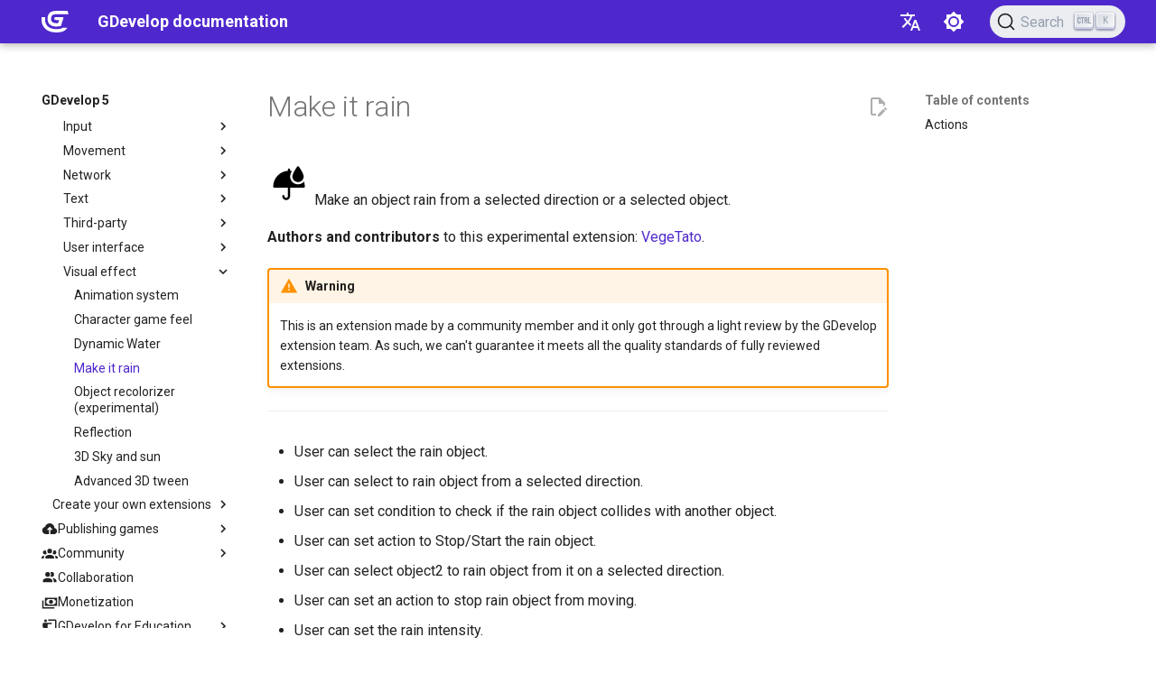

--- FILE ---
content_type: text/html; charset=utf-8
request_url: https://wiki.gdevelop.io/gdevelop5/extensions/make-it-rain/reference/
body_size: -76
content:

<!doctype html>
<html lang="en">
<head>
    <meta charset="utf-8">
    <title>Redirecting...</title>
    <link rel="canonical" href="../">
    <meta name="robots" content="noindex">
    <script>var anchor=window.location.hash.substr(1);location.href="../"+(anchor?"#"+anchor:"")</script>
    <meta http-equiv="refresh" content="0; url=../">
</head>
<body>
Redirecting...
</body>
</html>


--- FILE ---
content_type: text/html; charset=utf-8
request_url: https://wiki.gdevelop.io/gdevelop5/extensions/make-it-rain/
body_size: 36668
content:

<!doctype html>
<html lang="en" class="no-js">
  <head>
    
      <meta charset="utf-8">
      <meta name="viewport" content="width=device-width,initial-scale=1">
      
      
      
      
        <link rel="prev" href="../dynamic-water/">
      
      
        <link rel="next" href="../recolorizer/">
      
      
      <link rel="icon" href="../../../assets/favicon.ico">
      <meta name="generator" content="mkdocs-1.6.1, mkdocs-material-9.6.21">
    
    
      
        <title>Make it rain - GDevelop documentation</title>
      
    
    
      <link rel="stylesheet" href="../../../assets/stylesheets/main.2a3383ac.min.css">
      
        
        <link rel="stylesheet" href="../../../assets/stylesheets/palette.06af60db.min.css">
      
      


    
    
      
    
    
      
        
        
        <link rel="preconnect" href="https://fonts.gstatic.com" crossorigin>
        <link rel="stylesheet" href="https://fonts.googleapis.com/css?family=Roboto:300,300i,400,400i,700,700i%7CRoboto+Mono:400,400i,700,700i&display=fallback">
        <style>:root{--md-text-font:"Roboto";--md-code-font:"Roboto Mono"}</style>
      
    
    
      <link rel="stylesheet" href="../../../stylesheets/extra.css">
    
    <script>__md_scope=new URL("../../..",location),__md_hash=e=>[...e].reduce(((e,_)=>(e<<5)-e+_.charCodeAt(0)),0),__md_get=(e,_=localStorage,t=__md_scope)=>JSON.parse(_.getItem(t.pathname+"."+e)),__md_set=(e,_,t=localStorage,a=__md_scope)=>{try{t.setItem(a.pathname+"."+e,JSON.stringify(_))}catch(e){}}</script>
    
      
  


  
  

<script id="__analytics">function __md_analytics(){function e(){dataLayer.push(arguments)}window.dataLayer=window.dataLayer||[],e("js",new Date),e("config","G-X8HPPE6EPT"),document.addEventListener("DOMContentLoaded",(function(){document.forms.search&&document.forms.search.query.addEventListener("blur",(function(){this.value&&e("event","search",{search_term:this.value})}));document$.subscribe((function(){var t=document.forms.feedback;if(void 0!==t)for(var a of t.querySelectorAll("[type=submit]"))a.addEventListener("click",(function(a){a.preventDefault();var n=document.location.pathname,d=this.getAttribute("data-md-value");e("event","feedback",{page:n,data:d}),t.firstElementChild.disabled=!0;var r=t.querySelector(".md-feedback__note [data-md-value='"+d+"']");r&&(r.hidden=!1)})),t.hidden=!1})),location$.subscribe((function(t){e("config","G-X8HPPE6EPT",{page_path:t.pathname})}))}));var t=document.createElement("script");t.async=!0,t.src="https://www.googletagmanager.com/gtag/js?id=G-X8HPPE6EPT",document.getElementById("__analytics").insertAdjacentElement("afterEnd",t)}</script>
  
    <script>"undefined"!=typeof __md_analytics&&__md_analytics()</script>
  

    
    
    
<link rel="stylesheet" href="https://cdn.jsdelivr.net/npm/@docsearch/css@3" />
<script src="https://cdn.jsdelivr.net/npm/@docsearch/js@3"></script>

  </head>
  
  
    
    
      
    
    
    
    
    <body dir="ltr" data-md-color-scheme="default" data-md-color-primary="indigo" data-md-color-accent="indigo">
  
    
    <input class="md-toggle" data-md-toggle="drawer" type="checkbox" id="__drawer" autocomplete="off">
    <input class="md-toggle" data-md-toggle="search" type="checkbox" id="__search" autocomplete="off">
    <label class="md-overlay" for="__drawer"></label>
    <div data-md-component="skip">
      
        
        <a href="#make-it-rain" class="md-skip">
          Skip to content
        </a>
      
    </div>
    <div data-md-component="announce">
      
    </div>
    
    
      

<header class="md-header" data-md-component="header">
  <nav class="md-header__inner md-grid" aria-label="Header">
    <a href="https://wiki.gdevelop.io" title="GDevelop documentation" class="md-header__button md-logo" aria-label="GDevelop documentation" data-md-component="logo">
      
  <img src="../../../assets/logo.svg" alt="logo">

    </a>
    <label class="md-header__button md-icon" for="__drawer">
      
      <svg xmlns="http://www.w3.org/2000/svg" viewBox="0 0 24 24"><path d="M3 6h18v2H3zm0 5h18v2H3zm0 5h18v2H3z"/></svg>
    </label>
    <div class="md-header__title" data-md-component="header-title">
      <div class="md-header__ellipsis">
        <div class="md-header__topic">
          <span class="md-ellipsis">
            GDevelop documentation
          </span>
        </div>
        <div class="md-header__topic" data-md-component="header-topic">
          <span class="md-ellipsis">
            
              Make it rain
            
          </span>
        </div>
      </div>
    </div>
    
      
        <form class="md-header__option" data-md-component="palette">
  
    
    
    
    <input class="md-option" data-md-color-media="(prefers-color-scheme: light)" data-md-color-scheme="default" data-md-color-primary="indigo" data-md-color-accent="indigo"  aria-label="Switch to dark mode"  type="radio" name="__palette" id="__palette_0">
    
      <label class="md-header__button md-icon" title="Switch to dark mode" for="__palette_1" hidden>
        <svg xmlns="http://www.w3.org/2000/svg" viewBox="0 0 24 24"><path d="M12 8a4 4 0 0 0-4 4 4 4 0 0 0 4 4 4 4 0 0 0 4-4 4 4 0 0 0-4-4m0 10a6 6 0 0 1-6-6 6 6 0 0 1 6-6 6 6 0 0 1 6 6 6 6 0 0 1-6 6m8-9.31V4h-4.69L12 .69 8.69 4H4v4.69L.69 12 4 15.31V20h4.69L12 23.31 15.31 20H20v-4.69L23.31 12z"/></svg>
      </label>
    
  
    
    
    
    <input class="md-option" data-md-color-media="(prefers-color-scheme: dark)" data-md-color-scheme="slate" data-md-color-primary="indigo" data-md-color-accent="indigo"  aria-label="Switch to light mode"  type="radio" name="__palette" id="__palette_1">
    
      <label class="md-header__button md-icon" title="Switch to light mode" for="__palette_0" hidden>
        <svg xmlns="http://www.w3.org/2000/svg" viewBox="0 0 24 24"><path d="M12 18c-.89 0-1.74-.2-2.5-.55C11.56 16.5 13 14.42 13 12s-1.44-4.5-3.5-5.45C10.26 6.2 11.11 6 12 6a6 6 0 0 1 6 6 6 6 0 0 1-6 6m8-9.31V4h-4.69L12 .69 8.69 4H4v4.69L.69 12 4 15.31V20h4.69L12 23.31 15.31 20H20v-4.69L23.31 12z"/></svg>
      </label>
    
  
</form>
      
    
    
      <script>var palette=__md_get("__palette");if(palette&&palette.color){if("(prefers-color-scheme)"===palette.color.media){var media=matchMedia("(prefers-color-scheme: light)"),input=document.querySelector(media.matches?"[data-md-color-media='(prefers-color-scheme: light)']":"[data-md-color-media='(prefers-color-scheme: dark)']");palette.color.media=input.getAttribute("data-md-color-media"),palette.color.scheme=input.getAttribute("data-md-color-scheme"),palette.color.primary=input.getAttribute("data-md-color-primary"),palette.color.accent=input.getAttribute("data-md-color-accent")}for(var[key,value]of Object.entries(palette.color))document.body.setAttribute("data-md-color-"+key,value)}</script>
    
    
    
      
      
        <label class="md-header__button md-icon" for="__search">
          
          <svg xmlns="http://www.w3.org/2000/svg" viewBox="0 0 24 24"><path d="M9.5 3A6.5 6.5 0 0 1 16 9.5c0 1.61-.59 3.09-1.56 4.23l.27.27h.79l5 5-1.5 1.5-5-5v-.79l-.27-.27A6.52 6.52 0 0 1 9.5 16 6.5 6.5 0 0 1 3 9.5 6.5 6.5 0 0 1 9.5 3m0 2C7 5 5 7 5 9.5S7 14 9.5 14 14 12 14 9.5 12 5 9.5 5"/></svg>
        </label>
        <div id="docsearch"></div>
      
    
    
      <div class="md-header__source">
        <a href="https://github.com/GDevelopApp/GDevelop-documentation" title="Go to repository" class="md-source" data-md-component="source">
  <div class="md-source__icon md-icon">
    
    <svg xmlns="http://www.w3.org/2000/svg" viewBox="0 0 448 512"><!--! Font Awesome Free 7.0.1 by @fontawesome - https://fontawesome.com License - https://fontawesome.com/license/free (Icons: CC BY 4.0, Fonts: SIL OFL 1.1, Code: MIT License) Copyright 2025 Fonticons, Inc.--><path d="M439.6 236.1 244 40.5c-5.4-5.5-12.8-8.5-20.4-8.5s-15 3-20.4 8.4L162.5 81l51.5 51.5c27.1-9.1 52.7 16.8 43.4 43.7l49.7 49.7c34.2-11.8 61.2 31 35.5 56.7-26.5 26.5-70.2-2.9-56-37.3L240.3 199v121.9c25.3 12.5 22.3 41.8 9.1 55-6.4 6.4-15.2 10.1-24.3 10.1s-17.8-3.6-24.3-10.1c-17.6-17.6-11.1-46.9 11.2-56v-123c-20.8-8.5-24.6-30.7-18.6-45L142.6 101 8.5 235.1C3 240.6 0 247.9 0 255.5s3 15 8.5 20.4l195.6 195.7c5.4 5.4 12.7 8.4 20.4 8.4s15-3 20.4-8.4l194.7-194.7c5.4-5.4 8.4-12.8 8.4-20.4s-3-15-8.4-20.4"/></svg>
  </div>
  <div class="md-source__repository">
    GitHub
  </div>
</a>
      </div>
    
  </nav>
  
</header>
    
    <div class="md-container" data-md-component="container">
      
      
        
          
            
<nav class="md-tabs" aria-label="Tabs" data-md-component="tabs">
  <div class="md-grid">
    <ul class="md-tabs__list">
      
        
  
  
  
  
    <li class="md-tabs__item">
      <a href="../../.." class="md-tabs__link">
        
  
  
    
  
  GDevelop documentation

      </a>
    </li>
  

      
        
  
  
  
    
  
  
    
    
      <li class="md-tabs__item md-tabs__item--active">
        <a href="../../" class="md-tabs__link">
          
  
  
    
  
  GDevelop 5

        </a>
      </li>
    
  

      
    </ul>
  </div>
</nav>
          
        
      
      <main class="md-main" data-md-component="main">
        <div class="md-main__inner md-grid">
          
            
              
              <div class="md-sidebar md-sidebar--primary" data-md-component="sidebar" data-md-type="navigation" >
                <div class="md-sidebar__scrollwrap">
                  <div class="md-sidebar__inner">
                    


  


<nav class="md-nav md-nav--primary md-nav--lifted" aria-label="Navigation" data-md-level="0">
  <label class="md-nav__title" for="__drawer">
    <a href="https://wiki.gdevelop.io" title="GDevelop documentation" class="md-nav__button md-logo" aria-label="GDevelop documentation" data-md-component="logo">
      
  <img src="../../../assets/logo.svg" alt="logo">

    </a>
    GDevelop documentation
  </label>
  
    <div class="md-nav__source">
      <a href="https://github.com/GDevelopApp/GDevelop-documentation" title="Go to repository" class="md-source" data-md-component="source">
  <div class="md-source__icon md-icon">
    
    <svg xmlns="http://www.w3.org/2000/svg" viewBox="0 0 448 512"><!--! Font Awesome Free 7.0.1 by @fontawesome - https://fontawesome.com License - https://fontawesome.com/license/free (Icons: CC BY 4.0, Fonts: SIL OFL 1.1, Code: MIT License) Copyright 2025 Fonticons, Inc.--><path d="M439.6 236.1 244 40.5c-5.4-5.5-12.8-8.5-20.4-8.5s-15 3-20.4 8.4L162.5 81l51.5 51.5c27.1-9.1 52.7 16.8 43.4 43.7l49.7 49.7c34.2-11.8 61.2 31 35.5 56.7-26.5 26.5-70.2-2.9-56-37.3L240.3 199v121.9c25.3 12.5 22.3 41.8 9.1 55-6.4 6.4-15.2 10.1-24.3 10.1s-17.8-3.6-24.3-10.1c-17.6-17.6-11.1-46.9 11.2-56v-123c-20.8-8.5-24.6-30.7-18.6-45L142.6 101 8.5 235.1C3 240.6 0 247.9 0 255.5s3 15 8.5 20.4l195.6 195.7c5.4 5.4 12.7 8.4 20.4 8.4s15-3 20.4-8.4l194.7-194.7c5.4-5.4 8.4-12.8 8.4-20.4s-3-15-8.4-20.4"/></svg>
  </div>
  <div class="md-source__repository">
    GitHub
  </div>
</a>
    </div>
  
  <ul class="md-nav__list" data-md-scrollfix>
    
      
      
  
  
  
  
    <li class="md-nav__item">
      <a href="../../.." class="md-nav__link">
        
  
  
  <span class="md-ellipsis">
    GDevelop documentation
    
  </span>
  

      </a>
    </li>
  

    
      
      
  
  
    
  
  
  
    
    
      
        
          
        
      
        
      
        
      
        
      
        
      
        
      
        
      
        
      
        
      
        
      
        
      
        
      
        
      
        
      
    
    
    
      
        
        
      
      
    
    
    <li class="md-nav__item md-nav__item--active md-nav__item--section md-nav__item--nested">
      
        
        
        <input class="md-nav__toggle md-toggle " type="checkbox" id="__nav_2" checked>
        
          
          <div class="md-nav__link md-nav__container">
            <a href="../../" class="md-nav__link ">
              
  
  
  <span class="md-ellipsis">
    GDevelop 5
    
  </span>
  

            </a>
            
              
              <label class="md-nav__link " for="__nav_2" id="__nav_2_label" tabindex="">
                <span class="md-nav__icon md-icon"></span>
              </label>
            
          </div>
        
        <nav class="md-nav" data-md-level="1" aria-labelledby="__nav_2_label" aria-expanded="true">
          <label class="md-nav__title" for="__nav_2">
            <span class="md-nav__icon md-icon"></span>
            GDevelop 5
          </label>
          <ul class="md-nav__list" data-md-scrollfix>
            
              
            
              
                
  
  
  
  
    
    
      
        
          
        
      
    
    
    
      
      
    
    
    <li class="md-nav__item md-nav__item--nested">
      
        
        
        <input class="md-nav__toggle md-toggle " type="checkbox" id="__nav_2_2" >
        
          
          <div class="md-nav__link md-nav__container">
            <a href="../../getting_started/" class="md-nav__link ">
              
  
  
    <svg xmlns="http://www.w3.org/2000/svg" viewBox="0 0 24 24"><path d="m13.13 22.19-1.63-3.83c1.57-.58 3.04-1.36 4.4-2.27zM5.64 12.5l-3.83-1.63 6.1-2.77C7 9.46 6.22 10.93 5.64 12.5M21.61 2.39S16.66.269 11 5.93c-2.19 2.19-3.5 4.6-4.35 6.71-.28.75-.09 1.57.46 2.13l2.13 2.12c.55.56 1.37.74 2.12.46A19.1 19.1 0 0 0 18.07 13c5.66-5.66 3.54-10.61 3.54-10.61m-7.07 7.07c-.78-.78-.78-2.05 0-2.83s2.05-.78 2.83 0c.77.78.78 2.05 0 2.83s-2.05.78-2.83 0m-5.66 7.07-1.41-1.41zM6.24 22l3.64-3.64c-.34-.09-.67-.24-.97-.45L4.83 22zM2 22h1.41l4.77-4.76-1.42-1.41L2 20.59zm0-2.83 4.09-4.08c-.21-.3-.36-.62-.45-.97L2 17.76z"/></svg>
  
  <span class="md-ellipsis">
    Getting started
    
  </span>
  

            </a>
            
          </div>
        
        <nav class="md-nav" data-md-level="2" aria-labelledby="__nav_2_2_label" aria-expanded="false">
          <label class="md-nav__title" for="__nav_2_2">
            <span class="md-nav__icon md-icon"></span>
            Getting started
          </label>
          <ul class="md-nav__list" data-md-scrollfix>
            
              
            
          </ul>
        </nav>
      
    </li>
  

              
            
              
                
  
  
  
  
    
    
      
        
      
        
      
        
      
        
      
        
      
        
      
        
      
        
      
        
      
        
          
        
      
        
      
    
    
    
      
      
    
    
    <li class="md-nav__item md-nav__item--nested">
      
        
        
        <input class="md-nav__toggle md-toggle " type="checkbox" id="__nav_2_3" >
        
          
          <div class="md-nav__link md-nav__container">
            <a href="../../interface/" class="md-nav__link ">
              
  
  
    <svg xmlns="http://www.w3.org/2000/svg" viewBox="0 0 24 24"><path d="M13 3v6h8V3m-8 18h8V11h-8M3 21h8v-6H3m0-2h8V3H3z"/></svg>
  
  <span class="md-ellipsis">
    Interface
    
  </span>
  

            </a>
            
              
              <label class="md-nav__link " for="__nav_2_3" id="__nav_2_3_label" tabindex="0">
                <span class="md-nav__icon md-icon"></span>
              </label>
            
          </div>
        
        <nav class="md-nav" data-md-level="2" aria-labelledby="__nav_2_3_label" aria-expanded="false">
          <label class="md-nav__title" for="__nav_2_3">
            <span class="md-nav__icon md-icon"></span>
            Interface
          </label>
          <ul class="md-nav__list" data-md-scrollfix>
            
              
                
  
  
  
  
    
    
      
        
          
        
      
        
      
        
      
    
    
    
      
      
    
    
    <li class="md-nav__item md-nav__item--nested">
      
        
        
        <input class="md-nav__toggle md-toggle " type="checkbox" id="__nav_2_3_1" >
        
          
          <div class="md-nav__link md-nav__container">
            <a href="../../interface/ai/" class="md-nav__link ">
              
  
  
  <span class="md-ellipsis">
    AI (Chat and AI Agent)
    
  </span>
  

            </a>
            
              
              <label class="md-nav__link " for="__nav_2_3_1" id="__nav_2_3_1_label" tabindex="0">
                <span class="md-nav__icon md-icon"></span>
              </label>
            
          </div>
        
        <nav class="md-nav" data-md-level="3" aria-labelledby="__nav_2_3_1_label" aria-expanded="false">
          <label class="md-nav__title" for="__nav_2_3_1">
            <span class="md-nav__icon md-icon"></span>
            AI (Chat and AI Agent)
          </label>
          <ul class="md-nav__list" data-md-scrollfix>
            
              
            
              
                
  
  
  
  
    
    
      
        
          
        
      
    
    
    
      
      
    
    
    <li class="md-nav__item md-nav__item--nested">
      
        
        
        <input class="md-nav__toggle md-toggle " type="checkbox" id="__nav_2_3_1_2" >
        
          
          <div class="md-nav__link md-nav__container">
            <a href="../../interface/ai/agent/" class="md-nav__link ">
              
  
  
  <span class="md-ellipsis">
    Agent
    
  </span>
  

            </a>
            
          </div>
        
        <nav class="md-nav" data-md-level="4" aria-labelledby="__nav_2_3_1_2_label" aria-expanded="false">
          <label class="md-nav__title" for="__nav_2_3_1_2">
            <span class="md-nav__icon md-icon"></span>
            Agent
          </label>
          <ul class="md-nav__list" data-md-scrollfix>
            
              
            
          </ul>
        </nav>
      
    </li>
  

              
            
              
                
  
  
  
  
    
    
      
        
          
        
      
    
    
    
      
      
    
    
    <li class="md-nav__item md-nav__item--nested">
      
        
        
        <input class="md-nav__toggle md-toggle " type="checkbox" id="__nav_2_3_1_3" >
        
          
          <div class="md-nav__link md-nav__container">
            <a href="../../interface/ai/chat/" class="md-nav__link ">
              
  
  
  <span class="md-ellipsis">
    Chat
    
  </span>
  

            </a>
            
          </div>
        
        <nav class="md-nav" data-md-level="4" aria-labelledby="__nav_2_3_1_3_label" aria-expanded="false">
          <label class="md-nav__title" for="__nav_2_3_1_3">
            <span class="md-nav__icon md-icon"></span>
            Chat
          </label>
          <ul class="md-nav__list" data-md-scrollfix>
            
              
            
          </ul>
        </nav>
      
    </li>
  

              
            
          </ul>
        </nav>
      
    </li>
  

              
            
              
                
  
  
  
  
    <li class="md-nav__item">
      <a href="../../interface/games/" class="md-nav__link">
        
  
  
  <span class="md-ellipsis">
    Games
    
  </span>
  

      </a>
    </li>
  

              
            
              
                
  
  
  
  
    
    
      
        
          
        
      
        
      
        
      
        
      
        
      
    
    
    
      
      
    
    
    <li class="md-nav__item md-nav__item--nested">
      
        
        
        <input class="md-nav__toggle md-toggle " type="checkbox" id="__nav_2_3_3" >
        
          
          <div class="md-nav__link md-nav__container">
            <a href="../../interface/games-dashboard/" class="md-nav__link ">
              
  
  
  <span class="md-ellipsis">
    Games dashboard
    
  </span>
  

            </a>
            
              
              <label class="md-nav__link " for="__nav_2_3_3" id="__nav_2_3_3_label" tabindex="0">
                <span class="md-nav__icon md-icon"></span>
              </label>
            
          </div>
        
        <nav class="md-nav" data-md-level="3" aria-labelledby="__nav_2_3_3_label" aria-expanded="false">
          <label class="md-nav__title" for="__nav_2_3_3">
            <span class="md-nav__icon md-icon"></span>
            Games dashboard
          </label>
          <ul class="md-nav__list" data-md-scrollfix>
            
              
            
              
                
  
  
  
  
    <li class="md-nav__item">
      <a href="../../interface/games-dashboard/game-analytics/" class="md-nav__link">
        
  
  
  <span class="md-ellipsis">
    Game Analytics
    
  </span>
  

      </a>
    </li>
  

              
            
              
                
  
  
  
  
    <li class="md-nav__item">
      <a href="../../interface/games-dashboard/player-feedback/" class="md-nav__link">
        
  
  
  <span class="md-ellipsis">
    Player Feedback
    
  </span>
  

      </a>
    </li>
  

              
            
              
                
  
  
  
  
    
    
      
        
          
        
      
    
    
    
      
      
    
    
    <li class="md-nav__item md-nav__item--nested">
      
        
        
        <input class="md-nav__toggle md-toggle " type="checkbox" id="__nav_2_3_3_4" >
        
          
          <div class="md-nav__link md-nav__container">
            <a href="../../interface/games-dashboard/leaderboard-administration/" class="md-nav__link ">
              
  
  
  <span class="md-ellipsis">
    Leaderboard administration
    
  </span>
  

            </a>
            
          </div>
        
        <nav class="md-nav" data-md-level="4" aria-labelledby="__nav_2_3_3_4_label" aria-expanded="false">
          <label class="md-nav__title" for="__nav_2_3_3_4">
            <span class="md-nav__icon md-icon"></span>
            Leaderboard administration
          </label>
          <ul class="md-nav__list" data-md-scrollfix>
            
              
            
          </ul>
        </nav>
      
    </li>
  

              
            
              
                
  
  
  
  
    
    
      
        
          
        
      
    
    
    
      
      
    
    
    <li class="md-nav__item md-nav__item--nested">
      
        
        
        <input class="md-nav__toggle md-toggle " type="checkbox" id="__nav_2_3_3_5" >
        
          
          <div class="md-nav__link md-nav__container">
            <a href="../../interface/games-dashboard/marketing/" class="md-nav__link ">
              
  
  
  <span class="md-ellipsis">
    Marketing
    
  </span>
  

            </a>
            
          </div>
        
        <nav class="md-nav" data-md-level="4" aria-labelledby="__nav_2_3_3_5_label" aria-expanded="false">
          <label class="md-nav__title" for="__nav_2_3_3_5">
            <span class="md-nav__icon md-icon"></span>
            Marketing
          </label>
          <ul class="md-nav__list" data-md-scrollfix>
            
              
            
          </ul>
        </nav>
      
    </li>
  

              
            
          </ul>
        </nav>
      
    </li>
  

              
            
              
                
  
  
  
  
    
    
      
        
          
        
      
        
      
        
      
        
      
    
    
    
      
      
    
    
    <li class="md-nav__item md-nav__item--nested">
      
        
        
        <input class="md-nav__toggle md-toggle " type="checkbox" id="__nav_2_3_4" >
        
          
          <div class="md-nav__link md-nav__container">
            <a href="../../interface/project-manager/" class="md-nav__link ">
              
  
  
  <span class="md-ellipsis">
    Project manager
    
  </span>
  

            </a>
            
              
              <label class="md-nav__link " for="__nav_2_3_4" id="__nav_2_3_4_label" tabindex="0">
                <span class="md-nav__icon md-icon"></span>
              </label>
            
          </div>
        
        <nav class="md-nav" data-md-level="3" aria-labelledby="__nav_2_3_4_label" aria-expanded="false">
          <label class="md-nav__title" for="__nav_2_3_4">
            <span class="md-nav__icon md-icon"></span>
            Project manager
          </label>
          <ul class="md-nav__list" data-md-scrollfix>
            
              
            
              
                
  
  
  
  
    <li class="md-nav__item">
      <a href="../../interface/project-manager/icons/" class="md-nav__link">
        
  
  
  <span class="md-ellipsis">
    Game icons and thumbnail
    
  </span>
  

      </a>
    </li>
  

              
            
              
                
  
  
  
  
    <li class="md-nav__item">
      <a href="../../interface/project-manager/properties/" class="md-nav__link">
        
  
  
  <span class="md-ellipsis">
    Properties of the game
    
  </span>
  

      </a>
    </li>
  

              
            
              
                
  
  
  
  
    <li class="md-nav__item">
      <a href="../../interface/project-manager/resources/" class="md-nav__link">
        
  
  
  <span class="md-ellipsis">
    Resources
    
  </span>
  

      </a>
    </li>
  

              
            
          </ul>
        </nav>
      
    </li>
  

              
            
              
                
  
  
  
  
    
    
      
        
          
        
      
        
      
        
      
        
      
        
      
    
    
    
      
      
    
    
    <li class="md-nav__item md-nav__item--nested">
      
        
        
        <input class="md-nav__toggle md-toggle " type="checkbox" id="__nav_2_3_5" >
        
          
          <div class="md-nav__link md-nav__container">
            <a href="../../interface/scene-editor/" class="md-nav__link ">
              
  
  
  <span class="md-ellipsis">
    Scene editor
    
  </span>
  

            </a>
            
              
              <label class="md-nav__link " for="__nav_2_3_5" id="__nav_2_3_5_label" tabindex="0">
                <span class="md-nav__icon md-icon"></span>
              </label>
            
          </div>
        
        <nav class="md-nav" data-md-level="3" aria-labelledby="__nav_2_3_5_label" aria-expanded="false">
          <label class="md-nav__title" for="__nav_2_3_5">
            <span class="md-nav__icon md-icon"></span>
            Scene editor
          </label>
          <ul class="md-nav__list" data-md-scrollfix>
            
              
            
              
                
  
  
  
  
    <li class="md-nav__item">
      <a href="../../interface/scene-editor/external-layouts/" class="md-nav__link">
        
  
  
  <span class="md-ellipsis">
    External layouts
    
  </span>
  

      </a>
    </li>
  

              
            
              
                
  
  
  
  
    <li class="md-nav__item">
      <a href="../../interface/scene-editor/global-objects/" class="md-nav__link">
        
  
  
  <span class="md-ellipsis">
    Global Objects
    
  </span>
  

      </a>
    </li>
  

              
            
              
                
  
  
  
  
    <li class="md-nav__item">
      <a href="../../interface/scene-editor/layer-effects/" class="md-nav__link">
        
  
  
  <span class="md-ellipsis">
    Layer Effects
    
  </span>
  

      </a>
    </li>
  

              
            
              
                
  
  
  
  
    <li class="md-nav__item">
      <a href="../../interface/scene-editor/layers-and-cameras/" class="md-nav__link">
        
  
  
  <span class="md-ellipsis">
    Layers and cameras
    
  </span>
  

      </a>
    </li>
  

              
            
          </ul>
        </nav>
      
    </li>
  

              
            
              
                
  
  
  
  
    
    
      
        
          
        
      
        
      
    
    
    
      
      
    
    
    <li class="md-nav__item md-nav__item--nested">
      
        
        
        <input class="md-nav__toggle md-toggle " type="checkbox" id="__nav_2_3_6" >
        
          
          <div class="md-nav__link md-nav__container">
            <a href="../../interface/events-editor/" class="md-nav__link ">
              
  
  
  <span class="md-ellipsis">
    Events editor
    
  </span>
  

            </a>
            
              
              <label class="md-nav__link " for="__nav_2_3_6" id="__nav_2_3_6_label" tabindex="0">
                <span class="md-nav__icon md-icon"></span>
              </label>
            
          </div>
        
        <nav class="md-nav" data-md-level="3" aria-labelledby="__nav_2_3_6_label" aria-expanded="false">
          <label class="md-nav__title" for="__nav_2_3_6">
            <span class="md-nav__icon md-icon"></span>
            Events editor
          </label>
          <ul class="md-nav__list" data-md-scrollfix>
            
              
            
              
                
  
  
  
  
    <li class="md-nav__item">
      <a href="../../interface/events-editor/external-events/" class="md-nav__link">
        
  
  
  <span class="md-ellipsis">
    External Events
    
  </span>
  

      </a>
    </li>
  

              
            
          </ul>
        </nav>
      
    </li>
  

              
            
              
                
  
  
  
  
    <li class="md-nav__item">
      <a href="../../interface/preview/" class="md-nav__link">
        
  
  
  <span class="md-ellipsis">
    Preview
    
  </span>
  

      </a>
    </li>
  

              
            
              
                
  
  
  
  
    
    
      
        
          
        
      
        
      
    
    
    
      
      
    
    
    <li class="md-nav__item md-nav__item--nested">
      
        
        
        <input class="md-nav__toggle md-toggle " type="checkbox" id="__nav_2_3_8" >
        
          
          <div class="md-nav__link md-nav__container">
            <a href="../../interface/debugger/" class="md-nav__link ">
              
  
  
  <span class="md-ellipsis">
    Debugger
    
  </span>
  

            </a>
            
              
              <label class="md-nav__link " for="__nav_2_3_8" id="__nav_2_3_8_label" tabindex="0">
                <span class="md-nav__icon md-icon"></span>
              </label>
            
          </div>
        
        <nav class="md-nav" data-md-level="3" aria-labelledby="__nav_2_3_8_label" aria-expanded="false">
          <label class="md-nav__title" for="__nav_2_3_8">
            <span class="md-nav__icon md-icon"></span>
            Debugger
          </label>
          <ul class="md-nav__list" data-md-scrollfix>
            
              
            
              
                
  
  
  
  
    
    
      
        
          
        
      
    
    
    
      
      
    
    
    <li class="md-nav__item md-nav__item--nested">
      
        
        
        <input class="md-nav__toggle md-toggle " type="checkbox" id="__nav_2_3_8_2" >
        
          
          <div class="md-nav__link md-nav__container">
            <a href="../../interface/debugger/profile-your-game/" class="md-nav__link ">
              
  
  
  <span class="md-ellipsis">
    Profile your game
    
  </span>
  

            </a>
            
          </div>
        
        <nav class="md-nav" data-md-level="4" aria-labelledby="__nav_2_3_8_2_label" aria-expanded="false">
          <label class="md-nav__title" for="__nav_2_3_8_2">
            <span class="md-nav__icon md-icon"></span>
            Profile your game
          </label>
          <ul class="md-nav__list" data-md-scrollfix>
            
              
            
          </ul>
        </nav>
      
    </li>
  

              
            
          </ul>
        </nav>
      
    </li>
  

              
            
              
                
  
  
  
  
    
    
      
        
          
        
      
        
      
        
      
    
    
    
      
      
    
    
    <li class="md-nav__item md-nav__item--nested">
      
        
        
        <input class="md-nav__toggle md-toggle " type="checkbox" id="__nav_2_3_9" >
        
          
          <div class="md-nav__link md-nav__container">
            <a href="../../interface/profile/" class="md-nav__link ">
              
  
  
  <span class="md-ellipsis">
    Profile
    
  </span>
  

            </a>
            
              
              <label class="md-nav__link " for="__nav_2_3_9" id="__nav_2_3_9_label" tabindex="0">
                <span class="md-nav__icon md-icon"></span>
              </label>
            
          </div>
        
        <nav class="md-nav" data-md-level="3" aria-labelledby="__nav_2_3_9_label" aria-expanded="false">
          <label class="md-nav__title" for="__nav_2_3_9">
            <span class="md-nav__icon md-icon"></span>
            Profile
          </label>
          <ul class="md-nav__list" data-md-scrollfix>
            
              
            
              
                
  
  
  
  
    <li class="md-nav__item">
      <a href="../../interface/profile/account-deletion/" class="md-nav__link">
        
  
  
  <span class="md-ellipsis">
    Account Deletion
    
  </span>
  

      </a>
    </li>
  

              
            
              
                
  
  
  
  
    <li class="md-nav__item">
      <a href="../../interface/profile/credits/" class="md-nav__link">
        
  
  
  <span class="md-ellipsis">
    GDevelop Credits
    
  </span>
  

      </a>
    </li>
  

              
            
          </ul>
        </nav>
      
    </li>
  

              
            
              
            
              
                
  
  
  
  
    
    
      
        
      
        
      
        
      
    
    
    
      
      
    
    
    <li class="md-nav__item md-nav__item--nested">
      
        
        
        <input class="md-nav__toggle md-toggle " type="checkbox" id="__nav_2_3_11" >
        
          
          <label class="md-nav__link" for="__nav_2_3_11" id="__nav_2_3_11_label" tabindex="0">
            
  
  
  <span class="md-ellipsis">
    More
    
  </span>
  

            <span class="md-nav__icon md-icon"></span>
          </label>
        
        <nav class="md-nav" data-md-level="3" aria-labelledby="__nav_2_3_11_label" aria-expanded="false">
          <label class="md-nav__title" for="__nav_2_3_11">
            <span class="md-nav__icon md-icon"></span>
            More
          </label>
          <ul class="md-nav__list" data-md-scrollfix>
            
              
                
  
  
  
  
    <li class="md-nav__item">
      <a href="../../interface/command-palette-and-shortcuts/" class="md-nav__link">
        
  
  
  <span class="md-ellipsis">
    Command palette and shortcuts
    
  </span>
  

      </a>
    </li>
  

              
            
              
                
  
  
  
  
    <li class="md-nav__item">
      <a href="../../interface/updates/" class="md-nav__link">
        
  
  
  <span class="md-ellipsis">
    Updates
    
  </span>
  

      </a>
    </li>
  

              
            
              
                
  
  
  
  
    
    
      
        
          
        
      
    
    
    
      
      
    
    
    <li class="md-nav__item md-nav__item--nested">
      
        
        
        <input class="md-nav__toggle md-toggle " type="checkbox" id="__nav_2_3_11_3" >
        
          
          <div class="md-nav__link md-nav__container">
            <a href="../../interface/themes/" class="md-nav__link ">
              
  
  
  <span class="md-ellipsis">
    Themes
    
  </span>
  

            </a>
            
          </div>
        
        <nav class="md-nav" data-md-level="4" aria-labelledby="__nav_2_3_11_3_label" aria-expanded="false">
          <label class="md-nav__title" for="__nav_2_3_11_3">
            <span class="md-nav__icon md-icon"></span>
            Themes
          </label>
          <ul class="md-nav__list" data-md-scrollfix>
            
              
            
          </ul>
        </nav>
      
    </li>
  

              
            
          </ul>
        </nav>
      
    </li>
  

              
            
          </ul>
        </nav>
      
    </li>
  

              
            
              
                
  
  
  
  
    
    
      
        
      
        
      
        
      
        
      
        
      
        
      
        
      
        
      
        
          
        
      
        
      
        
      
        
      
        
      
        
      
        
      
        
      
        
      
        
      
        
      
        
      
        
      
        
      
        
      
        
      
        
      
    
    
    
      
      
    
    
    <li class="md-nav__item md-nav__item--nested">
      
        
        
        <input class="md-nav__toggle md-toggle " type="checkbox" id="__nav_2_4" >
        
          
          <div class="md-nav__link md-nav__container">
            <a href="../../objects/" class="md-nav__link ">
              
  
  
    <svg xmlns="http://www.w3.org/2000/svg" viewBox="0 0 24 24"><path d="M21 16.5c0 .38-.21.71-.53.88l-7.9 4.44c-.16.12-.36.18-.57.18s-.41-.06-.57-.18l-7.9-4.44A.99.99 0 0 1 3 16.5v-9c0-.38.21-.71.53-.88l7.9-4.44c.16-.12.36-.18.57-.18s.41.06.57.18l7.9 4.44c.32.17.53.5.53.88zM12 4.15 6.04 7.5 12 10.85l5.96-3.35z"/></svg>
  
  <span class="md-ellipsis">
    Objects
    
  </span>
  

            </a>
            
              
              <label class="md-nav__link " for="__nav_2_4" id="__nav_2_4_label" tabindex="0">
                <span class="md-nav__icon md-icon"></span>
              </label>
            
          </div>
        
        <nav class="md-nav" data-md-level="2" aria-labelledby="__nav_2_4_label" aria-expanded="false">
          <label class="md-nav__title" for="__nav_2_4">
            <span class="md-nav__icon md-icon"></span>
            Objects
          </label>
          <ul class="md-nav__list" data-md-scrollfix>
            
              
                
  
  
  
  
    
    
      
        
          
        
      
        
      
        
      
    
    
    
      
      
    
    
    <li class="md-nav__item md-nav__item--nested">
      
        
        
        <input class="md-nav__toggle md-toggle " type="checkbox" id="__nav_2_4_1" >
        
          
          <div class="md-nav__link md-nav__container">
            <a href="../../objects/sprite/" class="md-nav__link ">
              
  
  
  <span class="md-ellipsis">
    Sprite
    
  </span>
  

            </a>
            
              
              <label class="md-nav__link " for="__nav_2_4_1" id="__nav_2_4_1_label" tabindex="0">
                <span class="md-nav__icon md-icon"></span>
              </label>
            
          </div>
        
        <nav class="md-nav" data-md-level="3" aria-labelledby="__nav_2_4_1_label" aria-expanded="false">
          <label class="md-nav__title" for="__nav_2_4_1">
            <span class="md-nav__icon md-icon"></span>
            Sprite
          </label>
          <ul class="md-nav__list" data-md-scrollfix>
            
              
            
              
                
  
  
  
  
    
    
      
        
          
        
      
    
    
    
      
      
    
    
    <li class="md-nav__item md-nav__item--nested">
      
        
        
        <input class="md-nav__toggle md-toggle " type="checkbox" id="__nav_2_4_1_2" >
        
          
          <div class="md-nav__link md-nav__container">
            <a href="../../objects/sprite/collision-mask/" class="md-nav__link ">
              
  
  
  <span class="md-ellipsis">
    Collision mask
    
  </span>
  

            </a>
            
          </div>
        
        <nav class="md-nav" data-md-level="4" aria-labelledby="__nav_2_4_1_2_label" aria-expanded="false">
          <label class="md-nav__title" for="__nav_2_4_1_2">
            <span class="md-nav__icon md-icon"></span>
            Collision mask
          </label>
          <ul class="md-nav__list" data-md-scrollfix>
            
              
            
          </ul>
        </nav>
      
    </li>
  

              
            
              
                
  
  
  
  
    
    
      
        
          
        
      
    
    
    
      
      
    
    
    <li class="md-nav__item md-nav__item--nested">
      
        
        
        <input class="md-nav__toggle md-toggle " type="checkbox" id="__nav_2_4_1_3" >
        
          
          <div class="md-nav__link md-nav__container">
            <a href="../../objects/sprite/edit-points/" class="md-nav__link ">
              
  
  
  <span class="md-ellipsis">
    Edit points
    
  </span>
  

            </a>
            
          </div>
        
        <nav class="md-nav" data-md-level="4" aria-labelledby="__nav_2_4_1_3_label" aria-expanded="false">
          <label class="md-nav__title" for="__nav_2_4_1_3">
            <span class="md-nav__icon md-icon"></span>
            Edit points
          </label>
          <ul class="md-nav__list" data-md-scrollfix>
            
              
            
          </ul>
        </nav>
      
    </li>
  

              
            
          </ul>
        </nav>
      
    </li>
  

              
            
              
                
  
  
  
  
    
    
      
        
          
        
      
    
    
    
      
      
    
    
    <li class="md-nav__item md-nav__item--nested">
      
        
        
        <input class="md-nav__toggle md-toggle " type="checkbox" id="__nav_2_4_2" >
        
          
          <div class="md-nav__link md-nav__container">
            <a href="../../objects/tiled_sprite/" class="md-nav__link ">
              
  
  
  <span class="md-ellipsis">
    Tiled Sprite
    
  </span>
  

            </a>
            
          </div>
        
        <nav class="md-nav" data-md-level="3" aria-labelledby="__nav_2_4_2_label" aria-expanded="false">
          <label class="md-nav__title" for="__nav_2_4_2">
            <span class="md-nav__icon md-icon"></span>
            Tiled Sprite
          </label>
          <ul class="md-nav__list" data-md-scrollfix>
            
              
            
          </ul>
        </nav>
      
    </li>
  

              
            
              
                
  
  
  
  
    
    
      
        
          
        
      
    
    
    
      
      
    
    
    <li class="md-nav__item md-nav__item--nested">
      
        
        
        <input class="md-nav__toggle md-toggle " type="checkbox" id="__nav_2_4_3" >
        
          
          <div class="md-nav__link md-nav__container">
            <a href="../../objects/panel_sprite/" class="md-nav__link ">
              
  
  
  <span class="md-ellipsis">
    Panel Sprite ("9 patch")
    
  </span>
  

            </a>
            
          </div>
        
        <nav class="md-nav" data-md-level="3" aria-labelledby="__nav_2_4_3_label" aria-expanded="false">
          <label class="md-nav__title" for="__nav_2_4_3">
            <span class="md-nav__icon md-icon"></span>
            Panel Sprite ("9 patch")
          </label>
          <ul class="md-nav__list" data-md-scrollfix>
            
              
            
          </ul>
        </nav>
      
    </li>
  

              
            
              
                
  
  
  
  
    
    
      
        
          
        
      
    
    
    
      
      
    
    
    <li class="md-nav__item md-nav__item--nested">
      
        
        
        <input class="md-nav__toggle md-toggle " type="checkbox" id="__nav_2_4_4" >
        
          
          <div class="md-nav__link md-nav__container">
            <a href="../../objects/simple_tilemap/" class="md-nav__link ">
              
  
  
  <span class="md-ellipsis">
    Tilemap
    
  </span>
  

            </a>
            
          </div>
        
        <nav class="md-nav" data-md-level="3" aria-labelledby="__nav_2_4_4_label" aria-expanded="false">
          <label class="md-nav__title" for="__nav_2_4_4">
            <span class="md-nav__icon md-icon"></span>
            Tilemap
          </label>
          <ul class="md-nav__list" data-md-scrollfix>
            
              
            
          </ul>
        </nav>
      
    </li>
  

              
            
              
                
  
  
  
  
    
    
      
        
          
        
      
    
    
    
      
      
    
    
    <li class="md-nav__item md-nav__item--nested">
      
        
        
        <input class="md-nav__toggle md-toggle " type="checkbox" id="__nav_2_4_5" >
        
          
          <div class="md-nav__link md-nav__container">
            <a href="../../objects/light/" class="md-nav__link ">
              
  
  
  <span class="md-ellipsis">
    Light
    
  </span>
  

            </a>
            
          </div>
        
        <nav class="md-nav" data-md-level="3" aria-labelledby="__nav_2_4_5_label" aria-expanded="false">
          <label class="md-nav__title" for="__nav_2_4_5">
            <span class="md-nav__icon md-icon"></span>
            Light
          </label>
          <ul class="md-nav__list" data-md-scrollfix>
            
              
            
          </ul>
        </nav>
      
    </li>
  

              
            
              
                
  
  
  
  
    
    
      
        
          
        
      
    
    
    
      
      
    
    
    <li class="md-nav__item md-nav__item--nested">
      
        
        
        <input class="md-nav__toggle md-toggle " type="checkbox" id="__nav_2_4_6" >
        
          
          <div class="md-nav__link md-nav__container">
            <a href="../../objects/text/" class="md-nav__link ">
              
  
  
  <span class="md-ellipsis">
    Text
    
  </span>
  

            </a>
            
          </div>
        
        <nav class="md-nav" data-md-level="3" aria-labelledby="__nav_2_4_6_label" aria-expanded="false">
          <label class="md-nav__title" for="__nav_2_4_6">
            <span class="md-nav__icon md-icon"></span>
            Text
          </label>
          <ul class="md-nav__list" data-md-scrollfix>
            
              
            
          </ul>
        </nav>
      
    </li>
  

              
            
              
                
  
  
  
  
    
    
      
        
          
        
      
    
    
    
      
      
    
    
    <li class="md-nav__item md-nav__item--nested">
      
        
        
        <input class="md-nav__toggle md-toggle " type="checkbox" id="__nav_2_4_7" >
        
          
          <div class="md-nav__link md-nav__container">
            <a href="../../objects/3d-box/" class="md-nav__link ">
              
  
  
  <span class="md-ellipsis">
    3D Box
    
  </span>
  

            </a>
            
          </div>
        
        <nav class="md-nav" data-md-level="3" aria-labelledby="__nav_2_4_7_label" aria-expanded="false">
          <label class="md-nav__title" for="__nav_2_4_7">
            <span class="md-nav__icon md-icon"></span>
            3D Box
          </label>
          <ul class="md-nav__list" data-md-scrollfix>
            
              
            
          </ul>
        </nav>
      
    </li>
  

              
            
              
                
  
  
  
  
    
    
      
        
          
        
      
    
    
    
      
      
    
    
    <li class="md-nav__item md-nav__item--nested">
      
        
        
        <input class="md-nav__toggle md-toggle " type="checkbox" id="__nav_2_4_8" >
        
          
          <div class="md-nav__link md-nav__container">
            <a href="../../objects/3d-model/" class="md-nav__link ">
              
  
  
  <span class="md-ellipsis">
    3D Model
    
  </span>
  

            </a>
            
          </div>
        
        <nav class="md-nav" data-md-level="3" aria-labelledby="__nav_2_4_8_label" aria-expanded="false">
          <label class="md-nav__title" for="__nav_2_4_8">
            <span class="md-nav__icon md-icon"></span>
            3D Model
          </label>
          <ul class="md-nav__list" data-md-scrollfix>
            
              
            
          </ul>
        </nav>
      
    </li>
  

              
            
              
            
              
                
  
  
  
  
    
    
      
        
          
        
      
    
    
    
      
      
    
    
    <li class="md-nav__item md-nav__item--nested">
      
        
        
        <input class="md-nav__toggle md-toggle " type="checkbox" id="__nav_2_4_10" >
        
          
          <div class="md-nav__link md-nav__container">
            <a href="../../objects/bbtext/" class="md-nav__link ">
              
  
  
  <span class="md-ellipsis">
    BBText
    
  </span>
  

            </a>
            
          </div>
        
        <nav class="md-nav" data-md-level="3" aria-labelledby="__nav_2_4_10_label" aria-expanded="false">
          <label class="md-nav__title" for="__nav_2_4_10">
            <span class="md-nav__icon md-icon"></span>
            BBText
          </label>
          <ul class="md-nav__list" data-md-scrollfix>
            
              
            
          </ul>
        </nav>
      
    </li>
  

              
            
              
                
  
  
  
  
    
    
      
        
          
        
      
    
    
    
      
      
    
    
    <li class="md-nav__item md-nav__item--nested">
      
        
        
        <input class="md-nav__toggle md-toggle " type="checkbox" id="__nav_2_4_11" >
        
          
          <div class="md-nav__link md-nav__container">
            <a href="../../objects/bitmap_text/" class="md-nav__link ">
              
  
  
  <span class="md-ellipsis">
    Bitmap Text
    
  </span>
  

            </a>
            
          </div>
        
        <nav class="md-nav" data-md-level="3" aria-labelledby="__nav_2_4_11_label" aria-expanded="false">
          <label class="md-nav__title" for="__nav_2_4_11">
            <span class="md-nav__icon md-icon"></span>
            Bitmap Text
          </label>
          <ul class="md-nav__list" data-md-scrollfix>
            
              
            
          </ul>
        </nav>
      
    </li>
  

              
            
              
                
  
  
  
  
    
    
      
        
          
        
      
    
    
    
      
      
    
    
    <li class="md-nav__item md-nav__item--nested">
      
        
        
        <input class="md-nav__toggle md-toggle " type="checkbox" id="__nav_2_4_12" >
        
          
          <div class="md-nav__link md-nav__container">
            <a href="../../objects/button/" class="md-nav__link ">
              
  
  
  <span class="md-ellipsis">
    Button
    
  </span>
  

            </a>
            
          </div>
        
        <nav class="md-nav" data-md-level="3" aria-labelledby="__nav_2_4_12_label" aria-expanded="false">
          <label class="md-nav__title" for="__nav_2_4_12">
            <span class="md-nav__icon md-icon"></span>
            Button
          </label>
          <ul class="md-nav__list" data-md-scrollfix>
            
              
            
          </ul>
        </nav>
      
    </li>
  

              
            
              
                
  
  
  
  
    
    
      
        
          
        
      
    
    
    
      
      
    
    
    <li class="md-nav__item md-nav__item--nested">
      
        
        
        <input class="md-nav__toggle md-toggle " type="checkbox" id="__nav_2_4_13" >
        
          
          <div class="md-nav__link md-nav__container">
            <a href="../../objects/effects/" class="md-nav__link ">
              
  
  
  <span class="md-ellipsis">
    Object effects
    
  </span>
  

            </a>
            
          </div>
        
        <nav class="md-nav" data-md-level="3" aria-labelledby="__nav_2_4_13_label" aria-expanded="false">
          <label class="md-nav__title" for="__nav_2_4_13">
            <span class="md-nav__icon md-icon"></span>
            Object effects
          </label>
          <ul class="md-nav__list" data-md-scrollfix>
            
              
            
          </ul>
        </nav>
      
    </li>
  

              
            
              
                
  
  
  
  
    
    
      
        
          
        
      
    
    
    
      
      
    
    
    <li class="md-nav__item md-nav__item--nested">
      
        
        
        <input class="md-nav__toggle md-toggle " type="checkbox" id="__nav_2_4_14" >
        
          
          <div class="md-nav__link md-nav__container">
            <a href="../../objects/multitouch-joystick/" class="md-nav__link ">
              
  
  
  <span class="md-ellipsis">
    Multitouch joystick
    
  </span>
  

            </a>
            
          </div>
        
        <nav class="md-nav" data-md-level="3" aria-labelledby="__nav_2_4_14_label" aria-expanded="false">
          <label class="md-nav__title" for="__nav_2_4_14">
            <span class="md-nav__icon md-icon"></span>
            Multitouch joystick
          </label>
          <ul class="md-nav__list" data-md-scrollfix>
            
              
            
          </ul>
        </nav>
      
    </li>
  

              
            
              
                
  
  
  
  
    
    
      
        
          
        
      
    
    
    
      
      
    
    
    <li class="md-nav__item md-nav__item--nested">
      
        
        
        <input class="md-nav__toggle md-toggle " type="checkbox" id="__nav_2_4_15" >
        
          
          <div class="md-nav__link md-nav__container">
            <a href="../../objects/object-groups/" class="md-nav__link ">
              
  
  
  <span class="md-ellipsis">
    Object groups
    
  </span>
  

            </a>
            
          </div>
        
        <nav class="md-nav" data-md-level="3" aria-labelledby="__nav_2_4_15_label" aria-expanded="false">
          <label class="md-nav__title" for="__nav_2_4_15">
            <span class="md-nav__icon md-icon"></span>
            Object groups
          </label>
          <ul class="md-nav__list" data-md-scrollfix>
            
              
            
          </ul>
        </nav>
      
    </li>
  

              
            
              
                
  
  
  
  
    
    
      
        
          
        
      
    
    
    
      
      
    
    
    <li class="md-nav__item md-nav__item--nested">
      
        
        
        <input class="md-nav__toggle md-toggle " type="checkbox" id="__nav_2_4_16" >
        
          
          <div class="md-nav__link md-nav__container">
            <a href="../../objects/particles_emitter/" class="md-nav__link ">
              
  
  
  <span class="md-ellipsis">
    Particles emitter
    
  </span>
  

            </a>
            
          </div>
        
        <nav class="md-nav" data-md-level="3" aria-labelledby="__nav_2_4_16_label" aria-expanded="false">
          <label class="md-nav__title" for="__nav_2_4_16">
            <span class="md-nav__icon md-icon"></span>
            Particles emitter
          </label>
          <ul class="md-nav__list" data-md-scrollfix>
            
              
            
          </ul>
        </nav>
      
    </li>
  

              
            
              
                
  
  
  
  
    
    
      
        
          
        
      
    
    
    
      
      
    
    
    <li class="md-nav__item md-nav__item--nested">
      
        
        
        <input class="md-nav__toggle md-toggle " type="checkbox" id="__nav_2_4_17" >
        
          
          <div class="md-nav__link md-nav__container">
            <a href="../../objects/resource-bar/" class="md-nav__link ">
              
  
  
  <span class="md-ellipsis">
    Resource bar
    
  </span>
  

            </a>
            
          </div>
        
        <nav class="md-nav" data-md-level="3" aria-labelledby="__nav_2_4_17_label" aria-expanded="false">
          <label class="md-nav__title" for="__nav_2_4_17">
            <span class="md-nav__icon md-icon"></span>
            Resource bar
          </label>
          <ul class="md-nav__list" data-md-scrollfix>
            
              
            
          </ul>
        </nav>
      
    </li>
  

              
            
              
                
  
  
  
  
    
    
      
        
          
        
      
    
    
    
      
      
    
    
    <li class="md-nav__item md-nav__item--nested">
      
        
        
        <input class="md-nav__toggle md-toggle " type="checkbox" id="__nav_2_4_18" >
        
          
          <div class="md-nav__link md-nav__container">
            <a href="../../objects/shape_painter/" class="md-nav__link ">
              
  
  
  <span class="md-ellipsis">
    Shape painter
    
  </span>
  

            </a>
            
          </div>
        
        <nav class="md-nav" data-md-level="3" aria-labelledby="__nav_2_4_18_label" aria-expanded="false">
          <label class="md-nav__title" for="__nav_2_4_18">
            <span class="md-nav__icon md-icon"></span>
            Shape painter
          </label>
          <ul class="md-nav__list" data-md-scrollfix>
            
              
            
          </ul>
        </nav>
      
    </li>
  

              
            
              
                
  
  
  
  
    
    
      
        
          
        
      
    
    
    
      
      
    
    
    <li class="md-nav__item md-nav__item--nested">
      
        
        
        <input class="md-nav__toggle md-toggle " type="checkbox" id="__nav_2_4_19" >
        
          
          <div class="md-nav__link md-nav__container">
            <a href="../../objects/slider/" class="md-nav__link ">
              
  
  
  <span class="md-ellipsis">
    Slider
    
  </span>
  

            </a>
            
          </div>
        
        <nav class="md-nav" data-md-level="3" aria-labelledby="__nav_2_4_19_label" aria-expanded="false">
          <label class="md-nav__title" for="__nav_2_4_19">
            <span class="md-nav__icon md-icon"></span>
            Slider
          </label>
          <ul class="md-nav__list" data-md-scrollfix>
            
              
            
          </ul>
        </nav>
      
    </li>
  

              
            
              
                
  
  
  
  
    
    
      
        
          
        
      
    
    
    
      
      
    
    
    <li class="md-nav__item md-nav__item--nested">
      
        
        
        <input class="md-nav__toggle md-toggle " type="checkbox" id="__nav_2_4_20" >
        
          
          <div class="md-nav__link md-nav__container">
            <a href="../../objects/spine/" class="md-nav__link ">
              
  
  
  <span class="md-ellipsis">
    Spine
    
  </span>
  

            </a>
            
          </div>
        
        <nav class="md-nav" data-md-level="3" aria-labelledby="__nav_2_4_20_label" aria-expanded="false">
          <label class="md-nav__title" for="__nav_2_4_20">
            <span class="md-nav__icon md-icon"></span>
            Spine
          </label>
          <ul class="md-nav__list" data-md-scrollfix>
            
              
            
          </ul>
        </nav>
      
    </li>
  

              
            
              
                
  
  
  
  
    
    
      
        
          
        
      
    
    
    
      
      
    
    
    <li class="md-nav__item md-nav__item--nested">
      
        
        
        <input class="md-nav__toggle md-toggle " type="checkbox" id="__nav_2_4_21" >
        
          
          <div class="md-nav__link md-nav__container">
            <a href="../../objects/text_input/" class="md-nav__link ">
              
  
  
  <span class="md-ellipsis">
    Text input
    
  </span>
  

            </a>
            
          </div>
        
        <nav class="md-nav" data-md-level="3" aria-labelledby="__nav_2_4_21_label" aria-expanded="false">
          <label class="md-nav__title" for="__nav_2_4_21">
            <span class="md-nav__icon md-icon"></span>
            Text input
          </label>
          <ul class="md-nav__list" data-md-scrollfix>
            
              
            
          </ul>
        </nav>
      
    </li>
  

              
            
              
                
  
  
  
  
    
    
      
        
          
        
      
    
    
    
      
      
    
    
    <li class="md-nav__item md-nav__item--nested">
      
        
        
        <input class="md-nav__toggle md-toggle " type="checkbox" id="__nav_2_4_22" >
        
          
          <div class="md-nav__link md-nav__container">
            <a href="../../objects/toggle-switch/" class="md-nav__link ">
              
  
  
  <span class="md-ellipsis">
    Toggle switch
    
  </span>
  

            </a>
            
          </div>
        
        <nav class="md-nav" data-md-level="3" aria-labelledby="__nav_2_4_22_label" aria-expanded="false">
          <label class="md-nav__title" for="__nav_2_4_22">
            <span class="md-nav__icon md-icon"></span>
            Toggle switch
          </label>
          <ul class="md-nav__list" data-md-scrollfix>
            
              
            
          </ul>
        </nav>
      
    </li>
  

              
            
              
                
  
  
  
  
    
    
      
        
          
        
      
    
    
    
      
      
    
    
    <li class="md-nav__item md-nav__item--nested">
      
        
        
        <input class="md-nav__toggle md-toggle " type="checkbox" id="__nav_2_4_23" >
        
          
          <div class="md-nav__link md-nav__container">
            <a href="../../objects/video/" class="md-nav__link ">
              
  
  
  <span class="md-ellipsis">
    Video
    
  </span>
  

            </a>
            
          </div>
        
        <nav class="md-nav" data-md-level="3" aria-labelledby="__nav_2_4_23_label" aria-expanded="false">
          <label class="md-nav__title" for="__nav_2_4_23">
            <span class="md-nav__icon md-icon"></span>
            Video
          </label>
          <ul class="md-nav__list" data-md-scrollfix>
            
              
            
          </ul>
        </nav>
      
    </li>
  

              
            
              
                
  
  
  
  
    
    
      
        
          
        
      
    
    
    
      
      
    
    
    <li class="md-nav__item md-nav__item--nested">
      
        
        
        <input class="md-nav__toggle md-toggle " type="checkbox" id="__nav_2_4_24" >
        
          
          <div class="md-nav__link md-nav__container">
            <a href="../../objects/tilemap/" class="md-nav__link ">
              
  
  
  <span class="md-ellipsis">
    External Tilemap (LDtk/Tiled)
    
  </span>
  

            </a>
            
          </div>
        
        <nav class="md-nav" data-md-level="3" aria-labelledby="__nav_2_4_24_label" aria-expanded="false">
          <label class="md-nav__title" for="__nav_2_4_24">
            <span class="md-nav__icon md-icon"></span>
            External Tilemap (LDtk/Tiled)
          </label>
          <ul class="md-nav__list" data-md-scrollfix>
            
              
            
          </ul>
        </nav>
      
    </li>
  

              
            
              
                
  
  
  
  
    
    
      
        
          
        
      
        
      
    
    
    
      
      
    
    
    <li class="md-nav__item md-nav__item--nested">
      
        
        
        <input class="md-nav__toggle md-toggle " type="checkbox" id="__nav_2_4_25" >
        
          
          <div class="md-nav__link md-nav__container">
            <a href="../../objects/custom-objects-prefab-template/" class="md-nav__link ">
              
  
  
  <span class="md-ellipsis">
    Custom Objects ("Prefabs")
    
  </span>
  

            </a>
            
              
              <label class="md-nav__link " for="__nav_2_4_25" id="__nav_2_4_25_label" tabindex="0">
                <span class="md-nav__icon md-icon"></span>
              </label>
            
          </div>
        
        <nav class="md-nav" data-md-level="3" aria-labelledby="__nav_2_4_25_label" aria-expanded="false">
          <label class="md-nav__title" for="__nav_2_4_25">
            <span class="md-nav__icon md-icon"></span>
            Custom Objects ("Prefabs")
          </label>
          <ul class="md-nav__list" data-md-scrollfix>
            
              
            
              
                
  
  
  
  
    
    
      
        
          
        
      
    
    
    
      
      
    
    
    <li class="md-nav__item md-nav__item--nested">
      
        
        
        <input class="md-nav__toggle md-toggle " type="checkbox" id="__nav_2_4_25_2" >
        
          
          <div class="md-nav__link md-nav__container">
            <a href="../../objects/custom-objects-prefab-template/migrate-to-variants/" class="md-nav__link ">
              
  
  
  <span class="md-ellipsis">
    Migrate to variants
    
  </span>
  

            </a>
            
          </div>
        
        <nav class="md-nav" data-md-level="4" aria-labelledby="__nav_2_4_25_2_label" aria-expanded="false">
          <label class="md-nav__title" for="__nav_2_4_25_2">
            <span class="md-nav__icon md-icon"></span>
            Migrate to variants
          </label>
          <ul class="md-nav__list" data-md-scrollfix>
            
              
            
          </ul>
        </nav>
      
    </li>
  

              
            
          </ul>
        </nav>
      
    </li>
  

              
            
          </ul>
        </nav>
      
    </li>
  

              
            
              
                
  
  
  
  
    
    
      
        
      
        
      
        
      
        
      
        
      
        
      
        
      
        
      
        
      
        
          
        
      
        
      
        
      
    
    
    
      
      
    
    
    <li class="md-nav__item md-nav__item--nested">
      
        
        
        <input class="md-nav__toggle md-toggle " type="checkbox" id="__nav_2_5" >
        
          
          <div class="md-nav__link md-nav__container">
            <a href="../../behaviors/" class="md-nav__link ">
              
  
  
    <svg xmlns="http://www.w3.org/2000/svg" viewBox="0 0 24 24"><path d="M12 2a2 2 0 0 1 2 2c0 .74-.4 1.39-1 1.73V7h1a7 7 0 0 1 7 7h1a1 1 0 0 1 1 1v3a1 1 0 0 1-1 1h-1v1a2 2 0 0 1-2 2H5a2 2 0 0 1-2-2v-1H2a1 1 0 0 1-1-1v-3a1 1 0 0 1 1-1h1a7 7 0 0 1 7-7h1V5.73c-.6-.34-1-.99-1-1.73a2 2 0 0 1 2-2M7.5 13A2.5 2.5 0 0 0 5 15.5 2.5 2.5 0 0 0 7.5 18a2.5 2.5 0 0 0 2.5-2.5A2.5 2.5 0 0 0 7.5 13m9 0a2.5 2.5 0 0 0-2.5 2.5 2.5 2.5 0 0 0 2.5 2.5 2.5 2.5 0 0 0 2.5-2.5 2.5 2.5 0 0 0-2.5-2.5"/></svg>
  
  <span class="md-ellipsis">
    Behaviors
    
  </span>
  

            </a>
            
              
              <label class="md-nav__link " for="__nav_2_5" id="__nav_2_5_label" tabindex="0">
                <span class="md-nav__icon md-icon"></span>
              </label>
            
          </div>
        
        <nav class="md-nav" data-md-level="2" aria-labelledby="__nav_2_5_label" aria-expanded="false">
          <label class="md-nav__title" for="__nav_2_5">
            <span class="md-nav__icon md-icon"></span>
            Behaviors
          </label>
          <ul class="md-nav__list" data-md-scrollfix>
            
              
                
  
  
  
  
    
    
      
        
          
        
      
    
    
    
      
      
    
    
    <li class="md-nav__item md-nav__item--nested">
      
        
        
        <input class="md-nav__toggle md-toggle " type="checkbox" id="__nav_2_5_1" >
        
          
          <div class="md-nav__link md-nav__container">
            <a href="../../behaviors/anchor/" class="md-nav__link ">
              
  
  
  <span class="md-ellipsis">
    Anchor Behavior
    
  </span>
  

            </a>
            
          </div>
        
        <nav class="md-nav" data-md-level="3" aria-labelledby="__nav_2_5_1_label" aria-expanded="false">
          <label class="md-nav__title" for="__nav_2_5_1">
            <span class="md-nav__icon md-icon"></span>
            Anchor Behavior
          </label>
          <ul class="md-nav__list" data-md-scrollfix>
            
              
            
          </ul>
        </nav>
      
    </li>
  

              
            
              
                
  
  
  
  
    
    
      
        
          
        
      
    
    
    
      
      
    
    
    <li class="md-nav__item md-nav__item--nested">
      
        
        
        <input class="md-nav__toggle md-toggle " type="checkbox" id="__nav_2_5_2" >
        
          
          <div class="md-nav__link md-nav__container">
            <a href="../../behaviors/destroyoutside/" class="md-nav__link ">
              
  
  
  <span class="md-ellipsis">
    Destroy outside screen behavior
    
  </span>
  

            </a>
            
          </div>
        
        <nav class="md-nav" data-md-level="3" aria-labelledby="__nav_2_5_2_label" aria-expanded="false">
          <label class="md-nav__title" for="__nav_2_5_2">
            <span class="md-nav__icon md-icon"></span>
            Destroy outside screen behavior
          </label>
          <ul class="md-nav__list" data-md-scrollfix>
            
              
            
          </ul>
        </nav>
      
    </li>
  

              
            
              
                
  
  
  
  
    
    
      
        
          
        
      
    
    
    
      
      
    
    
    <li class="md-nav__item md-nav__item--nested">
      
        
        
        <input class="md-nav__toggle md-toggle " type="checkbox" id="__nav_2_5_3" >
        
          
          <div class="md-nav__link md-nav__container">
            <a href="../../behaviors/draggable/" class="md-nav__link ">
              
  
  
  <span class="md-ellipsis">
    Draggable Object Behavior
    
  </span>
  

            </a>
            
          </div>
        
        <nav class="md-nav" data-md-level="3" aria-labelledby="__nav_2_5_3_label" aria-expanded="false">
          <label class="md-nav__title" for="__nav_2_5_3">
            <span class="md-nav__icon md-icon"></span>
            Draggable Object Behavior
          </label>
          <ul class="md-nav__list" data-md-scrollfix>
            
              
            
          </ul>
        </nav>
      
    </li>
  

              
            
              
                
  
  
  
  
    
    
      
        
          
        
      
    
    
    
      
      
    
    
    <li class="md-nav__item md-nav__item--nested">
      
        
        
        <input class="md-nav__toggle md-toggle " type="checkbox" id="__nav_2_5_4" >
        
          
          <div class="md-nav__link md-nav__container">
            <a href="../../behaviors/pathfinding/" class="md-nav__link ">
              
  
  
  <span class="md-ellipsis">
    Pathfinding
    
  </span>
  

            </a>
            
          </div>
        
        <nav class="md-nav" data-md-level="3" aria-labelledby="__nav_2_5_4_label" aria-expanded="false">
          <label class="md-nav__title" for="__nav_2_5_4">
            <span class="md-nav__icon md-icon"></span>
            Pathfinding
          </label>
          <ul class="md-nav__list" data-md-scrollfix>
            
              
            
          </ul>
        </nav>
      
    </li>
  

              
            
              
                
  
  
  
  
    
    
      
        
          
        
      
    
    
    
      
      
    
    
    <li class="md-nav__item md-nav__item--nested">
      
        
        
        <input class="md-nav__toggle md-toggle " type="checkbox" id="__nav_2_5_5" >
        
          
          <div class="md-nav__link md-nav__container">
            <a href="../../behaviors/physics2/" class="md-nav__link ">
              
  
  
  <span class="md-ellipsis">
    2D Physics Engine
    
  </span>
  

            </a>
            
          </div>
        
        <nav class="md-nav" data-md-level="3" aria-labelledby="__nav_2_5_5_label" aria-expanded="false">
          <label class="md-nav__title" for="__nav_2_5_5">
            <span class="md-nav__icon md-icon"></span>
            2D Physics Engine
          </label>
          <ul class="md-nav__list" data-md-scrollfix>
            
              
            
          </ul>
        </nav>
      
    </li>
  

              
            
              
                
  
  
  
  
    
    
      
        
          
        
      
    
    
    
      
      
    
    
    <li class="md-nav__item md-nav__item--nested">
      
        
        
        <input class="md-nav__toggle md-toggle " type="checkbox" id="__nav_2_5_6" >
        
          
          <div class="md-nav__link md-nav__container">
            <a href="../../behaviors/physics3d/" class="md-nav__link ">
              
  
  
  <span class="md-ellipsis">
    3D Physics Engine
    
  </span>
  

            </a>
            
          </div>
        
        <nav class="md-nav" data-md-level="3" aria-labelledby="__nav_2_5_6_label" aria-expanded="false">
          <label class="md-nav__title" for="__nav_2_5_6">
            <span class="md-nav__icon md-icon"></span>
            3D Physics Engine
          </label>
          <ul class="md-nav__list" data-md-scrollfix>
            
              
            
          </ul>
        </nav>
      
    </li>
  

              
            
              
                
  
  
  
  
    
    
      
        
          
        
      
    
    
    
      
      
    
    
    <li class="md-nav__item md-nav__item--nested">
      
        
        
        <input class="md-nav__toggle md-toggle " type="checkbox" id="__nav_2_5_7" >
        
          
          <div class="md-nav__link md-nav__container">
            <a href="../../behaviors/platformer/" class="md-nav__link ">
              
  
  
  <span class="md-ellipsis">
    Platform and platformer character behaviors
    
  </span>
  

            </a>
            
          </div>
        
        <nav class="md-nav" data-md-level="3" aria-labelledby="__nav_2_5_7_label" aria-expanded="false">
          <label class="md-nav__title" for="__nav_2_5_7">
            <span class="md-nav__icon md-icon"></span>
            Platform and platformer character behaviors
          </label>
          <ul class="md-nav__list" data-md-scrollfix>
            
              
            
          </ul>
        </nav>
      
    </li>
  

              
            
              
                
  
  
  
  
    
    
      
        
          
        
      
    
    
    
      
      
    
    
    <li class="md-nav__item md-nav__item--nested">
      
        
        
        <input class="md-nav__toggle md-toggle " type="checkbox" id="__nav_2_5_8" >
        
          
          <div class="md-nav__link md-nav__container">
            <a href="../../behaviors/topdown/" class="md-nav__link ">
              
  
  
  <span class="md-ellipsis">
    Top-Down Movement behavior
    
  </span>
  

            </a>
            
          </div>
        
        <nav class="md-nav" data-md-level="3" aria-labelledby="__nav_2_5_8_label" aria-expanded="false">
          <label class="md-nav__title" for="__nav_2_5_8">
            <span class="md-nav__icon md-icon"></span>
            Top-Down Movement behavior
          </label>
          <ul class="md-nav__list" data-md-scrollfix>
            
              
            
          </ul>
        </nav>
      
    </li>
  

              
            
              
                
  
  
  
  
    
    
      
        
          
        
      
    
    
    
      
      
    
    
    <li class="md-nav__item md-nav__item--nested">
      
        
        
        <input class="md-nav__toggle md-toggle " type="checkbox" id="__nav_2_5_9" >
        
          
          <div class="md-nav__link md-nav__container">
            <a href="../../behaviors/tween/" class="md-nav__link ">
              
  
  
  <span class="md-ellipsis">
    Tween behavior
    
  </span>
  

            </a>
            
          </div>
        
        <nav class="md-nav" data-md-level="3" aria-labelledby="__nav_2_5_9_label" aria-expanded="false">
          <label class="md-nav__title" for="__nav_2_5_9">
            <span class="md-nav__icon md-icon"></span>
            Tween behavior
          </label>
          <ul class="md-nav__list" data-md-scrollfix>
            
              
            
          </ul>
        </nav>
      
    </li>
  

              
            
              
            
              
                
  
  
  
  
    
    
      
        
          
        
      
    
    
    
      
      
    
    
    <li class="md-nav__item md-nav__item--nested">
      
        
        
        <input class="md-nav__toggle md-toggle " type="checkbox" id="__nav_2_5_11" >
        
          
          <div class="md-nav__link md-nav__container">
            <a href="../../behaviors/physics/" class="md-nav__link ">
              
  
  
  <span class="md-ellipsis">
    Physics
    
  </span>
  

            </a>
            
          </div>
        
        <nav class="md-nav" data-md-level="3" aria-labelledby="__nav_2_5_11_label" aria-expanded="false">
          <label class="md-nav__title" for="__nav_2_5_11">
            <span class="md-nav__icon md-icon"></span>
            Physics
          </label>
          <ul class="md-nav__list" data-md-scrollfix>
            
              
            
          </ul>
        </nav>
      
    </li>
  

              
            
              
                
  
  
  
  
    
    
      
        
          
        
      
    
    
    
      
      
    
    
    <li class="md-nav__item md-nav__item--nested">
      
        
        
        <input class="md-nav__toggle md-toggle " type="checkbox" id="__nav_2_5_12" >
        
          
          <div class="md-nav__link md-nav__container">
            <a href="../../behaviors/events-based-behaviors/" class="md-nav__link ">
              
  
  
  <span class="md-ellipsis">
    Custom behaviors
    
  </span>
  

            </a>
            
          </div>
        
        <nav class="md-nav" data-md-level="3" aria-labelledby="__nav_2_5_12_label" aria-expanded="false">
          <label class="md-nav__title" for="__nav_2_5_12">
            <span class="md-nav__icon md-icon"></span>
            Custom behaviors
          </label>
          <ul class="md-nav__list" data-md-scrollfix>
            
              
            
          </ul>
        </nav>
      
    </li>
  

              
            
          </ul>
        </nav>
      
    </li>
  

              
            
              
                
  
  
  
  
    
    
      
        
      
        
      
        
          
        
      
        
      
        
      
        
      
        
      
        
      
        
      
        
      
        
      
        
      
        
      
    
    
    
      
      
    
    
    <li class="md-nav__item md-nav__item--nested">
      
        
        
        <input class="md-nav__toggle md-toggle " type="checkbox" id="__nav_2_6" >
        
          
          <div class="md-nav__link md-nav__container">
            <a href="../../events/" class="md-nav__link ">
              
  
  
    <svg xmlns="http://www.w3.org/2000/svg" viewBox="0 0 24 24"><path d="M11 15H6l7-14v8h5l-7 14z"/></svg>
  
  <span class="md-ellipsis">
    Events
    
  </span>
  

            </a>
            
              
              <label class="md-nav__link " for="__nav_2_6" id="__nav_2_6_label" tabindex="0">
                <span class="md-nav__icon md-icon"></span>
              </label>
            
          </div>
        
        <nav class="md-nav" data-md-level="2" aria-labelledby="__nav_2_6_label" aria-expanded="false">
          <label class="md-nav__title" for="__nav_2_6">
            <span class="md-nav__icon md-icon"></span>
            Events
          </label>
          <ul class="md-nav__list" data-md-scrollfix>
            
              
                
  
  
  
  
    
    
      
        
          
        
      
    
    
    
      
      
    
    
    <li class="md-nav__item md-nav__item--nested">
      
        
        
        <input class="md-nav__toggle md-toggle " type="checkbox" id="__nav_2_6_1" >
        
          
          <div class="md-nav__link md-nav__container">
            <a href="../../events/object-picking/" class="md-nav__link ">
              
  
  
  <span class="md-ellipsis">
    About Object Picking
    
  </span>
  

            </a>
            
          </div>
        
        <nav class="md-nav" data-md-level="3" aria-labelledby="__nav_2_6_1_label" aria-expanded="false">
          <label class="md-nav__title" for="__nav_2_6_1">
            <span class="md-nav__icon md-icon"></span>
            About Object Picking
          </label>
          <ul class="md-nav__list" data-md-scrollfix>
            
              
            
          </ul>
        </nav>
      
    </li>
  

              
            
              
                
  
  
  
  
    
    
      
        
          
        
      
    
    
    
      
      
    
    
    <li class="md-nav__item md-nav__item--nested">
      
        
        
        <input class="md-nav__toggle md-toggle " type="checkbox" id="__nav_2_6_2" >
        
          
          <div class="md-nav__link md-nav__container">
            <a href="../../events/standard/" class="md-nav__link ">
              
  
  
  <span class="md-ellipsis">
    Default Events
    
  </span>
  

            </a>
            
          </div>
        
        <nav class="md-nav" data-md-level="3" aria-labelledby="__nav_2_6_2_label" aria-expanded="false">
          <label class="md-nav__title" for="__nav_2_6_2">
            <span class="md-nav__icon md-icon"></span>
            Default Events
          </label>
          <ul class="md-nav__list" data-md-scrollfix>
            
              
            
          </ul>
        </nav>
      
    </li>
  

              
            
              
            
              
                
  
  
  
  
    
    
      
        
          
        
      
    
    
    
      
      
    
    
    <li class="md-nav__item md-nav__item--nested">
      
        
        
        <input class="md-nav__toggle md-toggle " type="checkbox" id="__nav_2_6_4" >
        
          
          <div class="md-nav__link md-nav__container">
            <a href="../../events/expressions/" class="md-nav__link ">
              
  
  
  <span class="md-ellipsis">
    Expressions
    
  </span>
  

            </a>
            
          </div>
        
        <nav class="md-nav" data-md-level="3" aria-labelledby="__nav_2_6_4_label" aria-expanded="false">
          <label class="md-nav__title" for="__nav_2_6_4">
            <span class="md-nav__icon md-icon"></span>
            Expressions
          </label>
          <ul class="md-nav__list" data-md-scrollfix>
            
              
            
          </ul>
        </nav>
      
    </li>
  

              
            
              
                
  
  
  
  
    
    
      
        
          
        
      
    
    
    
      
      
    
    
    <li class="md-nav__item md-nav__item--nested">
      
        
        
        <input class="md-nav__toggle md-toggle " type="checkbox" id="__nav_2_6_5" >
        
          
          <div class="md-nav__link md-nav__container">
            <a href="../../events/group/" class="md-nav__link ">
              
  
  
  <span class="md-ellipsis">
    Group
    
  </span>
  

            </a>
            
          </div>
        
        <nav class="md-nav" data-md-level="3" aria-labelledby="__nav_2_6_5_label" aria-expanded="false">
          <label class="md-nav__title" for="__nav_2_6_5">
            <span class="md-nav__icon md-icon"></span>
            Group
          </label>
          <ul class="md-nav__list" data-md-scrollfix>
            
              
            
          </ul>
        </nav>
      
    </li>
  

              
            
              
                
  
  
  
  
    
    
      
        
          
        
      
    
    
    
      
      
    
    
    <li class="md-nav__item md-nav__item--nested">
      
        
        
        <input class="md-nav__toggle md-toggle " type="checkbox" id="__nav_2_6_6" >
        
          
          <div class="md-nav__link md-nav__container">
            <a href="../../events/link/" class="md-nav__link ">
              
  
  
  <span class="md-ellipsis">
    Link
    
  </span>
  

            </a>
            
          </div>
        
        <nav class="md-nav" data-md-level="3" aria-labelledby="__nav_2_6_6_label" aria-expanded="false">
          <label class="md-nav__title" for="__nav_2_6_6">
            <span class="md-nav__icon md-icon"></span>
            Link
          </label>
          <ul class="md-nav__list" data-md-scrollfix>
            
              
            
          </ul>
        </nav>
      
    </li>
  

              
            
              
                
  
  
  
  
    
    
      
        
          
        
      
    
    
    
      
      
    
    
    <li class="md-nav__item md-nav__item--nested">
      
        
        
        <input class="md-nav__toggle md-toggle " type="checkbox" id="__nav_2_6_7" >
        
          
          <div class="md-nav__link md-nav__container">
            <a href="../../events/repeat/" class="md-nav__link ">
              
  
  
  <span class="md-ellipsis">
    Repeat
    
  </span>
  

            </a>
            
          </div>
        
        <nav class="md-nav" data-md-level="3" aria-labelledby="__nav_2_6_7_label" aria-expanded="false">
          <label class="md-nav__title" for="__nav_2_6_7">
            <span class="md-nav__icon md-icon"></span>
            Repeat
          </label>
          <ul class="md-nav__list" data-md-scrollfix>
            
              
            
          </ul>
        </nav>
      
    </li>
  

              
            
              
                
  
  
  
  
    
    
      
        
          
        
      
    
    
    
      
      
    
    
    <li class="md-nav__item md-nav__item--nested">
      
        
        
        <input class="md-nav__toggle md-toggle " type="checkbox" id="__nav_2_6_8" >
        
          
          <div class="md-nav__link md-nav__container">
            <a href="../../events/while/" class="md-nav__link ">
              
  
  
  <span class="md-ellipsis">
    While
    
  </span>
  

            </a>
            
          </div>
        
        <nav class="md-nav" data-md-level="3" aria-labelledby="__nav_2_6_8_label" aria-expanded="false">
          <label class="md-nav__title" for="__nav_2_6_8">
            <span class="md-nav__icon md-icon"></span>
            While
          </label>
          <ul class="md-nav__list" data-md-scrollfix>
            
              
            
          </ul>
        </nav>
      
    </li>
  

              
            
              
                
  
  
  
  
    
    
      
        
          
        
      
    
    
    
      
      
    
    
    <li class="md-nav__item md-nav__item--nested">
      
        
        
        <input class="md-nav__toggle md-toggle " type="checkbox" id="__nav_2_6_9" >
        
          
          <div class="md-nav__link md-nav__container">
            <a href="../../events/foreach/" class="md-nav__link ">
              
  
  
  <span class="md-ellipsis">
    For Each Object
    
  </span>
  

            </a>
            
          </div>
        
        <nav class="md-nav" data-md-level="3" aria-labelledby="__nav_2_6_9_label" aria-expanded="false">
          <label class="md-nav__title" for="__nav_2_6_9">
            <span class="md-nav__icon md-icon"></span>
            For Each Object
          </label>
          <ul class="md-nav__list" data-md-scrollfix>
            
              
            
          </ul>
        </nav>
      
    </li>
  

              
            
              
                
  
  
  
  
    
    
      
        
          
        
      
    
    
    
      
      
    
    
    <li class="md-nav__item md-nav__item--nested">
      
        
        
        <input class="md-nav__toggle md-toggle " type="checkbox" id="__nav_2_6_10" >
        
          
          <div class="md-nav__link md-nav__container">
            <a href="../../events/foreach-child-variable/" class="md-nav__link ">
              
  
  
  <span class="md-ellipsis">
    For Each Child Variable
    
  </span>
  

            </a>
            
          </div>
        
        <nav class="md-nav" data-md-level="3" aria-labelledby="__nav_2_6_10_label" aria-expanded="false">
          <label class="md-nav__title" for="__nav_2_6_10">
            <span class="md-nav__icon md-icon"></span>
            For Each Child Variable
          </label>
          <ul class="md-nav__list" data-md-scrollfix>
            
              
            
          </ul>
        </nav>
      
    </li>
  

              
            
              
                
  
  
  
  
    
    
      
        
          
        
      
        
      
    
    
    
      
      
    
    
    <li class="md-nav__item md-nav__item--nested">
      
        
        
        <input class="md-nav__toggle md-toggle " type="checkbox" id="__nav_2_6_11" >
        
          
          <div class="md-nav__link md-nav__container">
            <a href="../../events/js-code/" class="md-nav__link ">
              
  
  
  <span class="md-ellipsis">
    JavaScript Code
    
  </span>
  

            </a>
            
              
              <label class="md-nav__link " for="__nav_2_6_11" id="__nav_2_6_11_label" tabindex="0">
                <span class="md-nav__icon md-icon"></span>
              </label>
            
          </div>
        
        <nav class="md-nav" data-md-level="3" aria-labelledby="__nav_2_6_11_label" aria-expanded="false">
          <label class="md-nav__title" for="__nav_2_6_11">
            <span class="md-nav__icon md-icon"></span>
            JavaScript Code
          </label>
          <ul class="md-nav__list" data-md-scrollfix>
            
              
            
              
                
  
  
  
  
    
    
      
        
          
        
      
    
    
    
      
      
    
    
    <li class="md-nav__item md-nav__item--nested">
      
        
        
        <input class="md-nav__toggle md-toggle " type="checkbox" id="__nav_2_6_11_2" >
        
          
          <div class="md-nav__link md-nav__container">
            <a href="../../events/js-code/javascript-in-extensions/" class="md-nav__link ">
              
  
  
  <span class="md-ellipsis">
    Javascript in extensions
    
  </span>
  

            </a>
            
          </div>
        
        <nav class="md-nav" data-md-level="4" aria-labelledby="__nav_2_6_11_2_label" aria-expanded="false">
          <label class="md-nav__title" for="__nav_2_6_11_2">
            <span class="md-nav__icon md-icon"></span>
            Javascript in extensions
          </label>
          <ul class="md-nav__list" data-md-scrollfix>
            
              
            
          </ul>
        </nav>
      
    </li>
  

              
            
          </ul>
        </nav>
      
    </li>
  

              
            
              
                
  
  
  
  
    
    
      
        
      
        
      
        
          
        
      
        
      
    
    
    
      
      
    
    
    <li class="md-nav__item md-nav__item--nested">
      
        
        
        <input class="md-nav__toggle md-toggle " type="checkbox" id="__nav_2_6_12" >
        
          
          <div class="md-nav__link md-nav__container">
            <a href="../../events/functions/" class="md-nav__link ">
              
  
  
  <span class="md-ellipsis">
    Custom Functions
    
  </span>
  

            </a>
            
              
              <label class="md-nav__link " for="__nav_2_6_12" id="__nav_2_6_12_label" tabindex="0">
                <span class="md-nav__icon md-icon"></span>
              </label>
            
          </div>
        
        <nav class="md-nav" data-md-level="3" aria-labelledby="__nav_2_6_12_label" aria-expanded="false">
          <label class="md-nav__title" for="__nav_2_6_12">
            <span class="md-nav__icon md-icon"></span>
            Custom Functions
          </label>
          <ul class="md-nav__list" data-md-scrollfix>
            
              
                
  
  
  
  
    
    
      
        
          
        
      
    
    
    
      
      
    
    
    <li class="md-nav__item md-nav__item--nested">
      
        
        
        <input class="md-nav__toggle md-toggle " type="checkbox" id="__nav_2_6_12_1" >
        
          
          <div class="md-nav__link md-nav__container">
            <a href="../../events/functions/extract-events/" class="md-nav__link ">
              
  
  
  <span class="md-ellipsis">
    Extract Events to a Function
    
  </span>
  

            </a>
            
          </div>
        
        <nav class="md-nav" data-md-level="4" aria-labelledby="__nav_2_6_12_1_label" aria-expanded="false">
          <label class="md-nav__title" for="__nav_2_6_12_1">
            <span class="md-nav__icon md-icon"></span>
            Extract Events to a Function
          </label>
          <ul class="md-nav__list" data-md-scrollfix>
            
              
            
          </ul>
        </nav>
      
    </li>
  

              
            
              
                
  
  
  
  
    
    
      
        
          
        
      
    
    
    
      
      
    
    
    <li class="md-nav__item md-nav__item--nested">
      
        
        
        <input class="md-nav__toggle md-toggle " type="checkbox" id="__nav_2_6_12_2" >
        
          
          <div class="md-nav__link md-nav__container">
            <a href="../../events/functions/replace-external-events/" class="md-nav__link ">
              
  
  
  <span class="md-ellipsis">
    Example of replacing external events by a function
    
  </span>
  

            </a>
            
          </div>
        
        <nav class="md-nav" data-md-level="4" aria-labelledby="__nav_2_6_12_2_label" aria-expanded="false">
          <label class="md-nav__title" for="__nav_2_6_12_2">
            <span class="md-nav__icon md-icon"></span>
            Example of replacing external events by a function
          </label>
          <ul class="md-nav__list" data-md-scrollfix>
            
              
            
          </ul>
        </nav>
      
    </li>
  

              
            
              
            
              
                
  
  
  
  
    
    
      
        
          
        
      
    
    
    
      
      
    
    
    <li class="md-nav__item md-nav__item--nested">
      
        
        
        <input class="md-nav__toggle md-toggle " type="checkbox" id="__nav_2_6_12_4" >
        
          
          <div class="md-nav__link md-nav__container">
            <a href="../../events/functions/asynchronous-functions/" class="md-nav__link ">
              
  
  
  <span class="md-ellipsis">
    Asynchronous functions
    
  </span>
  

            </a>
            
          </div>
        
        <nav class="md-nav" data-md-level="4" aria-labelledby="__nav_2_6_12_4_label" aria-expanded="false">
          <label class="md-nav__title" for="__nav_2_6_12_4">
            <span class="md-nav__icon md-icon"></span>
            Asynchronous functions
          </label>
          <ul class="md-nav__list" data-md-scrollfix>
            
              
            
          </ul>
        </nav>
      
    </li>
  

              
            
          </ul>
        </nav>
      
    </li>
  

              
            
              
                
  
  
  
  
    
    
      
        
      
        
      
    
    
    
      
      
    
    
    <li class="md-nav__item md-nav__item--nested">
      
        
        
        <input class="md-nav__toggle md-toggle " type="checkbox" id="__nav_2_6_13" >
        
          
          <label class="md-nav__link" for="__nav_2_6_13" id="__nav_2_6_13_label" tabindex="0">
            
  
  
  <span class="md-ellipsis">
    Advanced
    
  </span>
  

            <span class="md-nav__icon md-icon"></span>
          </label>
        
        <nav class="md-nav" data-md-level="3" aria-labelledby="__nav_2_6_13_label" aria-expanded="false">
          <label class="md-nav__title" for="__nav_2_6_13">
            <span class="md-nav__icon md-icon"></span>
            Advanced
          </label>
          <ul class="md-nav__list" data-md-scrollfix>
            
              
                
  
  
  
  
    <li class="md-nav__item">
      <a href="../../events/async/" class="md-nav__link">
        
  
  
  <span class="md-ellipsis">
    Asynchronous events
    
  </span>
  

      </a>
    </li>
  

              
            
              
                
  
  
  
  
    <li class="md-nav__item">
      <a href="../../events/callback-variables/" class="md-nav__link">
        
  
  
  <span class="md-ellipsis">
    Callback Variables
    
  </span>
  

      </a>
    </li>
  

              
            
          </ul>
        </nav>
      
    </li>
  

              
            
          </ul>
        </nav>
      
    </li>
  

              
            
              
                
  
  
  
  
    
    
      
        
          
        
      
        
      
        
      
        
      
        
      
        
      
        
      
        
      
        
      
        
      
        
      
        
      
        
      
        
      
        
      
        
      
        
      
        
      
        
      
        
      
        
      
    
    
    
      
      
    
    
    <li class="md-nav__item md-nav__item--nested">
      
        
        
        <input class="md-nav__toggle md-toggle " type="checkbox" id="__nav_2_7" >
        
          
          <div class="md-nav__link md-nav__container">
            <a href="../../all-features/" class="md-nav__link ">
              
  
  
    <svg xmlns="http://www.w3.org/2000/svg" viewBox="0 0 24 24"><path d="M12 17.27 18.18 21l-1.64-7.03L22 9.24l-7.19-.62L12 2 9.19 8.62 2 9.24l5.45 4.73L5.82 21z"/></svg>
  
  <span class="md-ellipsis">
    Core features
    
  </span>
  

            </a>
            
              
              <label class="md-nav__link " for="__nav_2_7" id="__nav_2_7_label" tabindex="0">
                <span class="md-nav__icon md-icon"></span>
              </label>
            
          </div>
        
        <nav class="md-nav" data-md-level="2" aria-labelledby="__nav_2_7_label" aria-expanded="false">
          <label class="md-nav__title" for="__nav_2_7">
            <span class="md-nav__icon md-icon"></span>
            Core features
          </label>
          <ul class="md-nav__list" data-md-scrollfix>
            
              
            
              
                
  
  
  
  
    
    
      
        
      
    
    
    
      
      
    
    
    <li class="md-nav__item md-nav__item--nested">
      
        
        
        <input class="md-nav__toggle md-toggle " type="checkbox" id="__nav_2_7_2" >
        
          
          <label class="md-nav__link" for="__nav_2_7_2" id="__nav_2_7_2_label" tabindex="0">
            
  
  
  <span class="md-ellipsis">
    Ads
    
  </span>
  

            <span class="md-nav__icon md-icon"></span>
          </label>
        
        <nav class="md-nav" data-md-level="3" aria-labelledby="__nav_2_7_2_label" aria-expanded="false">
          <label class="md-nav__title" for="__nav_2_7_2">
            <span class="md-nav__icon md-icon"></span>
            Ads
          </label>
          <ul class="md-nav__list" data-md-scrollfix>
            
              
                
  
  
  
  
    
    
      
        
          
        
      
        
      
    
    
    
      
      
    
    
    <li class="md-nav__item md-nav__item--nested">
      
        
        
        <input class="md-nav__toggle md-toggle " type="checkbox" id="__nav_2_7_2_1" >
        
          
          <div class="md-nav__link md-nav__container">
            <a href="../../all-features/admob/" class="md-nav__link ">
              
  
  
  <span class="md-ellipsis">
    AdMob
    
  </span>
  

            </a>
            
              
              <label class="md-nav__link " for="__nav_2_7_2_1" id="__nav_2_7_2_1_label" tabindex="0">
                <span class="md-nav__icon md-icon"></span>
              </label>
            
          </div>
        
        <nav class="md-nav" data-md-level="4" aria-labelledby="__nav_2_7_2_1_label" aria-expanded="false">
          <label class="md-nav__title" for="__nav_2_7_2_1">
            <span class="md-nav__icon md-icon"></span>
            AdMob
          </label>
          <ul class="md-nav__list" data-md-scrollfix>
            
              
            
              
                
  
  
  
  
    <li class="md-nav__item">
      <a href="../../all-features/admob/reference/" class="md-nav__link">
        
  
  
  <span class="md-ellipsis">
    AdMob Reference
    
  </span>
  

      </a>
    </li>
  

              
            
          </ul>
        </nav>
      
    </li>
  

              
            
          </ul>
        </nav>
      
    </li>
  

              
            
              
                
  
  
  
  
    
    
      
        
      
        
      
        
      
        
      
        
      
        
      
        
      
        
      
        
      
        
      
        
      
        
      
        
      
    
    
    
      
      
    
    
    <li class="md-nav__item md-nav__item--nested">
      
        
        
        <input class="md-nav__toggle md-toggle " type="checkbox" id="__nav_2_7_3" >
        
          
          <label class="md-nav__link" for="__nav_2_7_3" id="__nav_2_7_3_label" tabindex="0">
            
  
  
  <span class="md-ellipsis">
    Advanced
    
  </span>
  

            <span class="md-nav__icon md-icon"></span>
          </label>
        
        <nav class="md-nav" data-md-level="3" aria-labelledby="__nav_2_7_3_label" aria-expanded="false">
          <label class="md-nav__title" for="__nav_2_7_3">
            <span class="md-nav__icon md-icon"></span>
            Advanced
          </label>
          <ul class="md-nav__list" data-md-scrollfix>
            
              
                
  
  
  
  
    
    
      
        
      
    
    
    
      
      
    
    
    <li class="md-nav__item md-nav__item--nested">
      
        
        
        <input class="md-nav__toggle md-toggle " type="checkbox" id="__nav_2_7_3_1" >
        
          
          <label class="md-nav__link" for="__nav_2_7_3_1" id="__nav_2_7_3_1_label" tabindex="0">
            
  
  
  <span class="md-ellipsis">
    Asynchronous functions
    
  </span>
  

            <span class="md-nav__icon md-icon"></span>
          </label>
        
        <nav class="md-nav" data-md-level="4" aria-labelledby="__nav_2_7_3_1_label" aria-expanded="false">
          <label class="md-nav__title" for="__nav_2_7_3_1">
            <span class="md-nav__icon md-icon"></span>
            Asynchronous functions
          </label>
          <ul class="md-nav__list" data-md-scrollfix>
            
              
                
  
  
  
  
    <li class="md-nav__item">
      <a href="../../all-features/async/reference/" class="md-nav__link">
        
  
  
  <span class="md-ellipsis">
    Asynchronous functions Reference
    
  </span>
  

      </a>
    </li>
  

              
            
          </ul>
        </nav>
      
    </li>
  

              
            
              
                
  
  
  
  
    
    
      
        
      
    
    
    
      
      
    
    
    <li class="md-nav__item md-nav__item--nested">
      
        
        
        <input class="md-nav__toggle md-toggle " type="checkbox" id="__nav_2_7_3_2" >
        
          
          <label class="md-nav__link" for="__nav_2_7_3_2" id="__nav_2_7_3_2_label" tabindex="0">
            
  
  
  <span class="md-ellipsis">
    Debugger Tools
    
  </span>
  

            <span class="md-nav__icon md-icon"></span>
          </label>
        
        <nav class="md-nav" data-md-level="4" aria-labelledby="__nav_2_7_3_2_label" aria-expanded="false">
          <label class="md-nav__title" for="__nav_2_7_3_2">
            <span class="md-nav__icon md-icon"></span>
            Debugger Tools
          </label>
          <ul class="md-nav__list" data-md-scrollfix>
            
              
                
  
  
  
  
    <li class="md-nav__item">
      <a href="../../all-features/debugger-tools/reference/" class="md-nav__link">
        
  
  
  <span class="md-ellipsis">
    Debugger Tools Reference
    
  </span>
  

      </a>
    </li>
  

              
            
          </ul>
        </nav>
      
    </li>
  

              
            
              
                
  
  
  
  
    
    
      
        
      
    
    
    
      
      
    
    
    <li class="md-nav__item md-nav__item--nested">
      
        
        
        <input class="md-nav__toggle md-toggle " type="checkbox" id="__nav_2_7_3_3" >
        
          
          <label class="md-nav__link" for="__nav_2_7_3_3" id="__nav_2_7_3_3_label" tabindex="0">
            
  
  
  <span class="md-ellipsis">
    Event functions
    
  </span>
  

            <span class="md-nav__icon md-icon"></span>
          </label>
        
        <nav class="md-nav" data-md-level="4" aria-labelledby="__nav_2_7_3_3_label" aria-expanded="false">
          <label class="md-nav__title" for="__nav_2_7_3_3">
            <span class="md-nav__icon md-icon"></span>
            Event functions
          </label>
          <ul class="md-nav__list" data-md-scrollfix>
            
              
                
  
  
  
  
    <li class="md-nav__item">
      <a href="../../all-features/advanced/reference/" class="md-nav__link">
        
  
  
  <span class="md-ellipsis">
    Event functions Reference
    
  </span>
  

      </a>
    </li>
  

              
            
          </ul>
        </nav>
      
    </li>
  

              
            
              
                
  
  
  
  
    
    
      
        
      
    
    
    
      
      
    
    
    <li class="md-nav__item md-nav__item--nested">
      
        
        
        <input class="md-nav__toggle md-toggle " type="checkbox" id="__nav_2_7_3_4" >
        
          
          <label class="md-nav__link" for="__nav_2_7_3_4" id="__nav_2_7_3_4_label" tabindex="0">
            
  
  
  <span class="md-ellipsis">
    Events and control flow
    
  </span>
  

            <span class="md-nav__icon md-icon"></span>
          </label>
        
        <nav class="md-nav" data-md-level="4" aria-labelledby="__nav_2_7_3_4_label" aria-expanded="false">
          <label class="md-nav__title" for="__nav_2_7_3_4">
            <span class="md-nav__icon md-icon"></span>
            Events and control flow
          </label>
          <ul class="md-nav__list" data-md-scrollfix>
            
              
                
  
  
  
  
    <li class="md-nav__item">
      <a href="../../all-features/common-instructions/reference/" class="md-nav__link">
        
  
  
  <span class="md-ellipsis">
    Events and control flow Reference
    
  </span>
  

      </a>
    </li>
  

              
            
          </ul>
        </nav>
      
    </li>
  

              
            
              
                
  
  
  
  
    
    
      
        
      
    
    
    
      
      
    
    
    <li class="md-nav__item md-nav__item--nested">
      
        
        
        <input class="md-nav__toggle md-toggle " type="checkbox" id="__nav_2_7_3_5" >
        
          
          <label class="md-nav__link" for="__nav_2_7_3_5" id="__nav_2_7_3_5_label" tabindex="0">
            
  
  
  <span class="md-ellipsis">
    External layouts
    
  </span>
  

            <span class="md-nav__icon md-icon"></span>
          </label>
        
        <nav class="md-nav" data-md-level="4" aria-labelledby="__nav_2_7_3_5_label" aria-expanded="false">
          <label class="md-nav__title" for="__nav_2_7_3_5">
            <span class="md-nav__icon md-icon"></span>
            External layouts
          </label>
          <ul class="md-nav__list" data-md-scrollfix>
            
              
                
  
  
  
  
    <li class="md-nav__item">
      <a href="../../all-features/external-layouts/reference/" class="md-nav__link">
        
  
  
  <span class="md-ellipsis">
    External layouts Reference
    
  </span>
  

      </a>
    </li>
  

              
            
          </ul>
        </nav>
      
    </li>
  

              
            
              
                
  
  
  
  
    
    
      
        
          
        
      
        
      
    
    
    
      
      
    
    
    <li class="md-nav__item md-nav__item--nested">
      
        
        
        <input class="md-nav__toggle md-toggle " type="checkbox" id="__nav_2_7_3_6" >
        
          
          <div class="md-nav__link md-nav__container">
            <a href="../../all-features/filesystem/" class="md-nav__link ">
              
  
  
  <span class="md-ellipsis">
    File system
    
  </span>
  

            </a>
            
              
              <label class="md-nav__link " for="__nav_2_7_3_6" id="__nav_2_7_3_6_label" tabindex="0">
                <span class="md-nav__icon md-icon"></span>
              </label>
            
          </div>
        
        <nav class="md-nav" data-md-level="4" aria-labelledby="__nav_2_7_3_6_label" aria-expanded="false">
          <label class="md-nav__title" for="__nav_2_7_3_6">
            <span class="md-nav__icon md-icon"></span>
            File system
          </label>
          <ul class="md-nav__list" data-md-scrollfix>
            
              
            
              
                
  
  
  
  
    <li class="md-nav__item">
      <a href="../../all-features/filesystem/reference/" class="md-nav__link">
        
  
  
  <span class="md-ellipsis">
    File system Reference
    
  </span>
  

      </a>
    </li>
  

              
            
          </ul>
        </nav>
      
    </li>
  

              
            
              
                
  
  
  
  
    
    
      
        
          
        
      
        
      
    
    
    
      
      
    
    
    <li class="md-nav__item md-nav__item--nested">
      
        
        
        <input class="md-nav__toggle md-toggle " type="checkbox" id="__nav_2_7_3_7" >
        
          
          <div class="md-nav__link md-nav__container">
            <a href="../../all-features/linked-objects/" class="md-nav__link ">
              
  
  
  <span class="md-ellipsis">
    Linked objects
    
  </span>
  

            </a>
            
              
              <label class="md-nav__link " for="__nav_2_7_3_7" id="__nav_2_7_3_7_label" tabindex="0">
                <span class="md-nav__icon md-icon"></span>
              </label>
            
          </div>
        
        <nav class="md-nav" data-md-level="4" aria-labelledby="__nav_2_7_3_7_label" aria-expanded="false">
          <label class="md-nav__title" for="__nav_2_7_3_7">
            <span class="md-nav__icon md-icon"></span>
            Linked objects
          </label>
          <ul class="md-nav__list" data-md-scrollfix>
            
              
            
              
                
  
  
  
  
    <li class="md-nav__item">
      <a href="../../all-features/linked-objects/reference/" class="md-nav__link">
        
  
  
  <span class="md-ellipsis">
    Linked objects Reference
    
  </span>
  

      </a>
    </li>
  

              
            
          </ul>
        </nav>
      
    </li>
  

              
            
              
                
  
  
  
  
    
    
      
        
          
        
      
        
      
    
    
    
      
      
    
    
    <li class="md-nav__item md-nav__item--nested">
      
        
        
        <input class="md-nav__toggle md-toggle " type="checkbox" id="__nav_2_7_3_8" >
        
          
          <div class="md-nav__link md-nav__container">
            <a href="../../all-features/screenshot/" class="md-nav__link ">
              
  
  
  <span class="md-ellipsis">
    Screenshot
    
  </span>
  

            </a>
            
              
              <label class="md-nav__link " for="__nav_2_7_3_8" id="__nav_2_7_3_8_label" tabindex="0">
                <span class="md-nav__icon md-icon"></span>
              </label>
            
          </div>
        
        <nav class="md-nav" data-md-level="4" aria-labelledby="__nav_2_7_3_8_label" aria-expanded="false">
          <label class="md-nav__title" for="__nav_2_7_3_8">
            <span class="md-nav__icon md-icon"></span>
            Screenshot
          </label>
          <ul class="md-nav__list" data-md-scrollfix>
            
              
            
              
                
  
  
  
  
    <li class="md-nav__item">
      <a href="../../all-features/screenshot/reference/" class="md-nav__link">
        
  
  
  <span class="md-ellipsis">
    Screenshot Reference
    
  </span>
  

      </a>
    </li>
  

              
            
          </ul>
        </nav>
      
    </li>
  

              
            
              
                
  
  
  
  
    
    
      
        
      
    
    
    
      
      
    
    
    <li class="md-nav__item md-nav__item--nested">
      
        
        
        <input class="md-nav__toggle md-toggle " type="checkbox" id="__nav_2_7_3_9" >
        
          
          <label class="md-nav__link" for="__nav_2_7_3_9" id="__nav_2_7_3_9_label" tabindex="0">
            
  
  
  <span class="md-ellipsis">
    Shape painter
    
  </span>
  

            <span class="md-nav__icon md-icon"></span>
          </label>
        
        <nav class="md-nav" data-md-level="4" aria-labelledby="__nav_2_7_3_9_label" aria-expanded="false">
          <label class="md-nav__title" for="__nav_2_7_3_9">
            <span class="md-nav__icon md-icon"></span>
            Shape painter
          </label>
          <ul class="md-nav__list" data-md-scrollfix>
            
              
                
  
  
  
  
    <li class="md-nav__item">
      <a href="../../all-features/primitive-drawing/reference/" class="md-nav__link">
        
  
  
  <span class="md-ellipsis">
    Shape painter Reference
    
  </span>
  

      </a>
    </li>
  

              
            
          </ul>
        </nav>
      
    </li>
  

              
            
              
                
  
  
  
  
    
    
      
        
      
    
    
    
      
      
    
    
    <li class="md-nav__item md-nav__item--nested">
      
        
        
        <input class="md-nav__toggle md-toggle " type="checkbox" id="__nav_2_7_3_10" >
        
          
          <label class="md-nav__link" for="__nav_2_7_3_10" id="__nav_2_7_3_10_label" tabindex="0">
            
  
  
  <span class="md-ellipsis">
    Spine (experimental)
    
  </span>
  

            <span class="md-nav__icon md-icon"></span>
          </label>
        
        <nav class="md-nav" data-md-level="4" aria-labelledby="__nav_2_7_3_10_label" aria-expanded="false">
          <label class="md-nav__title" for="__nav_2_7_3_10">
            <span class="md-nav__icon md-icon"></span>
            Spine (experimental)
          </label>
          <ul class="md-nav__list" data-md-scrollfix>
            
              
                
  
  
  
  
    <li class="md-nav__item">
      <a href="../../all-features/spine-object/reference/" class="md-nav__link">
        
  
  
  <span class="md-ellipsis">
    Spine (experimental) Reference
    
  </span>
  

      </a>
    </li>
  

              
            
          </ul>
        </nav>
      
    </li>
  

              
            
              
                
  
  
  
  
    
    
      
        
          
        
      
        
      
    
    
    
      
      
    
    
    <li class="md-nav__item md-nav__item--nested">
      
        
        
        <input class="md-nav__toggle md-toggle " type="checkbox" id="__nav_2_7_3_11" >
        
          
          <div class="md-nav__link md-nav__container">
            <a href="../../all-features/storage/" class="md-nav__link ">
              
  
  
  <span class="md-ellipsis">
    Storage
    
  </span>
  

            </a>
            
              
              <label class="md-nav__link " for="__nav_2_7_3_11" id="__nav_2_7_3_11_label" tabindex="0">
                <span class="md-nav__icon md-icon"></span>
              </label>
            
          </div>
        
        <nav class="md-nav" data-md-level="4" aria-labelledby="__nav_2_7_3_11_label" aria-expanded="false">
          <label class="md-nav__title" for="__nav_2_7_3_11">
            <span class="md-nav__icon md-icon"></span>
            Storage
          </label>
          <ul class="md-nav__list" data-md-scrollfix>
            
              
            
              
                
  
  
  
  
    <li class="md-nav__item">
      <a href="../../all-features/storage/reference/" class="md-nav__link">
        
  
  
  <span class="md-ellipsis">
    Storage Reference
    
  </span>
  

      </a>
    </li>
  

              
            
          </ul>
        </nav>
      
    </li>
  

              
            
              
                
  
  
  
  
    
    
      
        
      
    
    
    
      
      
    
    
    <li class="md-nav__item md-nav__item--nested">
      
        
        
        <input class="md-nav__toggle md-toggle " type="checkbox" id="__nav_2_7_3_12" >
        
          
          <label class="md-nav__link" for="__nav_2_7_3_12" id="__nav_2_7_3_12_label" tabindex="0">
            
  
  
  <span class="md-ellipsis">
    System information
    
  </span>
  

            <span class="md-nav__icon md-icon"></span>
          </label>
        
        <nav class="md-nav" data-md-level="4" aria-labelledby="__nav_2_7_3_12_label" aria-expanded="false">
          <label class="md-nav__title" for="__nav_2_7_3_12">
            <span class="md-nav__icon md-icon"></span>
            System information
          </label>
          <ul class="md-nav__list" data-md-scrollfix>
            
              
                
  
  
  
  
    <li class="md-nav__item">
      <a href="../../all-features/system-info/reference/" class="md-nav__link">
        
  
  
  <span class="md-ellipsis">
    System information Reference
    
  </span>
  

      </a>
    </li>
  

              
            
          </ul>
        </nav>
      
    </li>
  

              
            
              
                
  
  
  
  
    
    
      
        
      
    
    
    
      
      
    
    
    <li class="md-nav__item md-nav__item--nested">
      
        
        
        <input class="md-nav__toggle md-toggle " type="checkbox" id="__nav_2_7_3_13" >
        
          
          <label class="md-nav__link" for="__nav_2_7_3_13" id="__nav_2_7_3_13_label" tabindex="0">
            
  
  
  <span class="md-ellipsis">
    Tile map
    
  </span>
  

            <span class="md-nav__icon md-icon"></span>
          </label>
        
        <nav class="md-nav" data-md-level="4" aria-labelledby="__nav_2_7_3_13_label" aria-expanded="false">
          <label class="md-nav__title" for="__nav_2_7_3_13">
            <span class="md-nav__icon md-icon"></span>
            Tile map
          </label>
          <ul class="md-nav__list" data-md-scrollfix>
            
              
                
  
  
  
  
    <li class="md-nav__item">
      <a href="../../all-features/tilemap/reference/" class="md-nav__link">
        
  
  
  <span class="md-ellipsis">
    Tile map Reference
    
  </span>
  

      </a>
    </li>
  

              
            
          </ul>
        </nav>
      
    </li>
  

              
            
          </ul>
        </nav>
      
    </li>
  

              
            
              
                
  
  
  
  
    
    
      
        
      
        
      
    
    
    
      
      
    
    
    <li class="md-nav__item md-nav__item--nested">
      
        
        
        <input class="md-nav__toggle md-toggle " type="checkbox" id="__nav_2_7_4" >
        
          
          <label class="md-nav__link" for="__nav_2_7_4" id="__nav_2_7_4_label" tabindex="0">
            
  
  
  <span class="md-ellipsis">
    Audio
    
  </span>
  

            <span class="md-nav__icon md-icon"></span>
          </label>
        
        <nav class="md-nav" data-md-level="3" aria-labelledby="__nav_2_7_4_label" aria-expanded="false">
          <label class="md-nav__title" for="__nav_2_7_4">
            <span class="md-nav__icon md-icon"></span>
            Audio
          </label>
          <ul class="md-nav__list" data-md-scrollfix>
            
              
                
  
  
  
  
    
    
      
        
          
        
      
        
      
        
      
    
    
    
      
      
    
    
    <li class="md-nav__item md-nav__item--nested">
      
        
        
        <input class="md-nav__toggle md-toggle " type="checkbox" id="__nav_2_7_4_1" >
        
          
          <div class="md-nav__link md-nav__container">
            <a href="../../all-features/audio/" class="md-nav__link ">
              
  
  
  <span class="md-ellipsis">
    Sounds and music
    
  </span>
  

            </a>
            
              
              <label class="md-nav__link " for="__nav_2_7_4_1" id="__nav_2_7_4_1_label" tabindex="0">
                <span class="md-nav__icon md-icon"></span>
              </label>
            
          </div>
        
        <nav class="md-nav" data-md-level="4" aria-labelledby="__nav_2_7_4_1_label" aria-expanded="false">
          <label class="md-nav__title" for="__nav_2_7_4_1">
            <span class="md-nav__icon md-icon"></span>
            Sounds and music
          </label>
          <ul class="md-nav__list" data-md-scrollfix>
            
              
            
              
                
  
  
  
  
    <li class="md-nav__item">
      <a href="../../all-features/audio/reference/" class="md-nav__link">
        
  
  
  <span class="md-ellipsis">
    Sounds and music Reference
    
  </span>
  

      </a>
    </li>
  

              
            
              
                
  
  
  
  
    <li class="md-nav__item">
      <a href="../../all-features/audio/using-jfxr/" class="md-nav__link">
        
  
  
  <span class="md-ellipsis">
    Making sound effects using jfxr
    
  </span>
  

      </a>
    </li>
  

              
            
          </ul>
        </nav>
      
    </li>
  

              
            
              
                
  
  
  
  
    
    
      
        
      
    
    
    
      
      
    
    
    <li class="md-nav__item md-nav__item--nested">
      
        
        
        <input class="md-nav__toggle md-toggle " type="checkbox" id="__nav_2_7_4_2" >
        
          
          <label class="md-nav__link" for="__nav_2_7_4_2" id="__nav_2_7_4_2_label" tabindex="0">
            
  
  
  <span class="md-ellipsis">
    Spatial sound
    
  </span>
  

            <span class="md-nav__icon md-icon"></span>
          </label>
        
        <nav class="md-nav" data-md-level="4" aria-labelledby="__nav_2_7_4_2_label" aria-expanded="false">
          <label class="md-nav__title" for="__nav_2_7_4_2">
            <span class="md-nav__icon md-icon"></span>
            Spatial sound
          </label>
          <ul class="md-nav__list" data-md-scrollfix>
            
              
                
  
  
  
  
    <li class="md-nav__item">
      <a href="../../all-features/spatial-sound/reference/" class="md-nav__link">
        
  
  
  <span class="md-ellipsis">
    Spatial sound Reference
    
  </span>
  

      </a>
    </li>
  

              
            
          </ul>
        </nav>
      
    </li>
  

              
            
          </ul>
        </nav>
      
    </li>
  

              
            
              
                
  
  
  
  
    
    
      
        
      
    
    
    
      
      
    
    
    <li class="md-nav__item md-nav__item--nested">
      
        
        
        <input class="md-nav__toggle md-toggle " type="checkbox" id="__nav_2_7_5" >
        
          
          <label class="md-nav__link" for="__nav_2_7_5" id="__nav_2_7_5_label" tabindex="0">
            
  
  
  <span class="md-ellipsis">
    Camera
    
  </span>
  

            <span class="md-nav__icon md-icon"></span>
          </label>
        
        <nav class="md-nav" data-md-level="3" aria-labelledby="__nav_2_7_5_label" aria-expanded="false">
          <label class="md-nav__title" for="__nav_2_7_5">
            <span class="md-nav__icon md-icon"></span>
            Camera
          </label>
          <ul class="md-nav__list" data-md-scrollfix>
            
              
                
  
  
  
  
    
    
      
        
      
    
    
    
      
      
    
    
    <li class="md-nav__item md-nav__item--nested">
      
        
        
        <input class="md-nav__toggle md-toggle " type="checkbox" id="__nav_2_7_5_1" >
        
          
          <label class="md-nav__link" for="__nav_2_7_5_1" id="__nav_2_7_5_1_label" tabindex="0">
            
  
  
  <span class="md-ellipsis">
    Layers and cameras
    
  </span>
  

            <span class="md-nav__icon md-icon"></span>
          </label>
        
        <nav class="md-nav" data-md-level="4" aria-labelledby="__nav_2_7_5_1_label" aria-expanded="false">
          <label class="md-nav__title" for="__nav_2_7_5_1">
            <span class="md-nav__icon md-icon"></span>
            Layers and cameras
          </label>
          <ul class="md-nav__list" data-md-scrollfix>
            
              
                
  
  
  
  
    <li class="md-nav__item">
      <a href="../../all-features/camera/reference/" class="md-nav__link">
        
  
  
  <span class="md-ellipsis">
    Layers and cameras Reference
    
  </span>
  

      </a>
    </li>
  

              
            
          </ul>
        </nav>
      
    </li>
  

              
            
          </ul>
        </nav>
      
    </li>
  

              
            
              
                
  
  
  
  
    
    
      
        
      
        
      
        
      
        
      
    
    
    
      
      
    
    
    <li class="md-nav__item md-nav__item--nested">
      
        
        
        <input class="md-nav__toggle md-toggle " type="checkbox" id="__nav_2_7_6" >
        
          
          <label class="md-nav__link" for="__nav_2_7_6" id="__nav_2_7_6_label" tabindex="0">
            
  
  
  <span class="md-ellipsis">
    Game mechanic
    
  </span>
  

            <span class="md-nav__icon md-icon"></span>
          </label>
        
        <nav class="md-nav" data-md-level="3" aria-labelledby="__nav_2_7_6_label" aria-expanded="false">
          <label class="md-nav__title" for="__nav_2_7_6">
            <span class="md-nav__icon md-icon"></span>
            Game mechanic
          </label>
          <ul class="md-nav__list" data-md-scrollfix>
            
              
                
  
  
  
  
    
    
      
        
      
    
    
    
      
      
    
    
    <li class="md-nav__item md-nav__item--nested">
      
        
        
        <input class="md-nav__toggle md-toggle " type="checkbox" id="__nav_2_7_6_1" >
        
          
          <label class="md-nav__link" for="__nav_2_7_6_1" id="__nav_2_7_6_1_label" tabindex="0">
            
  
  
  <span class="md-ellipsis">
    Destroy Outside Screen Behavior
    
  </span>
  

            <span class="md-nav__icon md-icon"></span>
          </label>
        
        <nav class="md-nav" data-md-level="4" aria-labelledby="__nav_2_7_6_1_label" aria-expanded="false">
          <label class="md-nav__title" for="__nav_2_7_6_1">
            <span class="md-nav__icon md-icon"></span>
            Destroy Outside Screen Behavior
          </label>
          <ul class="md-nav__list" data-md-scrollfix>
            
              
                
  
  
  
  
    <li class="md-nav__item">
      <a href="../../all-features/destroy-outside-behavior/reference/" class="md-nav__link">
        
  
  
  <span class="md-ellipsis">
    Destroy Outside Screen Behavior Reference
    
  </span>
  

      </a>
    </li>
  

              
            
          </ul>
        </nav>
      
    </li>
  

              
            
              
                
  
  
  
  
    
    
      
        
          
        
      
        
      
    
    
    
      
      
    
    
    <li class="md-nav__item md-nav__item--nested">
      
        
        
        <input class="md-nav__toggle md-toggle " type="checkbox" id="__nav_2_7_6_2" >
        
          
          <div class="md-nav__link md-nav__container">
            <a href="../../all-features/dialogue-tree/" class="md-nav__link ">
              
  
  
  <span class="md-ellipsis">
    Dialogue Tree
    
  </span>
  

            </a>
            
              
              <label class="md-nav__link " for="__nav_2_7_6_2" id="__nav_2_7_6_2_label" tabindex="0">
                <span class="md-nav__icon md-icon"></span>
              </label>
            
          </div>
        
        <nav class="md-nav" data-md-level="4" aria-labelledby="__nav_2_7_6_2_label" aria-expanded="false">
          <label class="md-nav__title" for="__nav_2_7_6_2">
            <span class="md-nav__icon md-icon"></span>
            Dialogue Tree
          </label>
          <ul class="md-nav__list" data-md-scrollfix>
            
              
            
              
                
  
  
  
  
    <li class="md-nav__item">
      <a href="../../all-features/dialogue-tree/reference/" class="md-nav__link">
        
  
  
  <span class="md-ellipsis">
    Dialogue Tree Reference
    
  </span>
  

      </a>
    </li>
  

              
            
          </ul>
        </nav>
      
    </li>
  

              
            
              
                
  
  
  
  
    
    
      
        
          
        
      
        
      
    
    
    
      
      
    
    
    <li class="md-nav__item md-nav__item--nested">
      
        
        
        <input class="md-nav__toggle md-toggle " type="checkbox" id="__nav_2_7_6_3" >
        
          
          <div class="md-nav__link md-nav__container">
            <a href="../../all-features/inventory/" class="md-nav__link ">
              
  
  
  <span class="md-ellipsis">
    Inventories
    
  </span>
  

            </a>
            
              
              <label class="md-nav__link " for="__nav_2_7_6_3" id="__nav_2_7_6_3_label" tabindex="0">
                <span class="md-nav__icon md-icon"></span>
              </label>
            
          </div>
        
        <nav class="md-nav" data-md-level="4" aria-labelledby="__nav_2_7_6_3_label" aria-expanded="false">
          <label class="md-nav__title" for="__nav_2_7_6_3">
            <span class="md-nav__icon md-icon"></span>
            Inventories
          </label>
          <ul class="md-nav__list" data-md-scrollfix>
            
              
            
              
                
  
  
  
  
    <li class="md-nav__item">
      <a href="../../all-features/inventory/reference/" class="md-nav__link">
        
  
  
  <span class="md-ellipsis">
    Inventories Reference
    
  </span>
  

      </a>
    </li>
  

              
            
          </ul>
        </nav>
      
    </li>
  

              
            
              
                
  
  
  
  
    
    
      
        
          
        
      
        
      
    
    
    
      
      
    
    
    <li class="md-nav__item md-nav__item--nested">
      
        
        
        <input class="md-nav__toggle md-toggle " type="checkbox" id="__nav_2_7_6_4" >
        
          
          <div class="md-nav__link md-nav__container">
            <a href="../../all-features/save-state/" class="md-nav__link ">
              
  
  
  <span class="md-ellipsis">
    Save State (experimental)
    
  </span>
  

            </a>
            
              
              <label class="md-nav__link " for="__nav_2_7_6_4" id="__nav_2_7_6_4_label" tabindex="0">
                <span class="md-nav__icon md-icon"></span>
              </label>
            
          </div>
        
        <nav class="md-nav" data-md-level="4" aria-labelledby="__nav_2_7_6_4_label" aria-expanded="false">
          <label class="md-nav__title" for="__nav_2_7_6_4">
            <span class="md-nav__icon md-icon"></span>
            Save State (experimental)
          </label>
          <ul class="md-nav__list" data-md-scrollfix>
            
              
            
              
                
  
  
  
  
    <li class="md-nav__item">
      <a href="../../all-features/save-state/reference/" class="md-nav__link">
        
  
  
  <span class="md-ellipsis">
    Save State (experimental) Reference
    
  </span>
  

      </a>
    </li>
  

              
            
          </ul>
        </nav>
      
    </li>
  

              
            
          </ul>
        </nav>
      
    </li>
  

              
            
              
                
  
  
  
  
    
    
      
        
      
        
      
        
      
        
      
        
      
        
      
        
      
        
      
        
      
        
      
        
      
        
      
        
      
        
      
        
      
        
      
        
      
        
      
    
    
    
      
      
    
    
    <li class="md-nav__item md-nav__item--nested">
      
        
        
        <input class="md-nav__toggle md-toggle " type="checkbox" id="__nav_2_7_7" >
        
          
          <label class="md-nav__link" for="__nav_2_7_7" id="__nav_2_7_7_label" tabindex="0">
            
  
  
  <span class="md-ellipsis">
    General
    
  </span>
  

            <span class="md-nav__icon md-icon"></span>
          </label>
        
        <nav class="md-nav" data-md-level="3" aria-labelledby="__nav_2_7_7_label" aria-expanded="false">
          <label class="md-nav__title" for="__nav_2_7_7">
            <span class="md-nav__icon md-icon"></span>
            General
          </label>
          <ul class="md-nav__list" data-md-scrollfix>
            
              
                
  
  
  
  
    
    
      
        
      
    
    
    
      
      
    
    
    <li class="md-nav__item md-nav__item--nested">
      
        
        
        <input class="md-nav__toggle md-toggle " type="checkbox" id="__nav_2_7_7_1" >
        
          
          <label class="md-nav__link" for="__nav_2_7_7_1" id="__nav_2_7_7_1_label" tabindex="0">
            
  
  
  <span class="md-ellipsis">
    3D
    
  </span>
  

            <span class="md-nav__icon md-icon"></span>
          </label>
        
        <nav class="md-nav" data-md-level="4" aria-labelledby="__nav_2_7_7_1_label" aria-expanded="false">
          <label class="md-nav__title" for="__nav_2_7_7_1">
            <span class="md-nav__icon md-icon"></span>
            3D
          </label>
          <ul class="md-nav__list" data-md-scrollfix>
            
              
                
  
  
  
  
    <li class="md-nav__item">
      <a href="../../all-features/scene3d/reference/" class="md-nav__link">
        
  
  
  <span class="md-ellipsis">
    3D Reference
    
  </span>
  

      </a>
    </li>
  

              
            
          </ul>
        </nav>
      
    </li>
  

              
            
              
                
  
  
  
  
    
    
      
        
          
        
      
        
      
    
    
    
      
      
    
    
    <li class="md-nav__item md-nav__item--nested">
      
        
        
        <input class="md-nav__toggle md-toggle " type="checkbox" id="__nav_2_7_7_2" >
        
          
          <div class="md-nav__link md-nav__container">
            <a href="../../all-features/common-conversions/" class="md-nav__link ">
              
  
  
  <span class="md-ellipsis">
    Conversion
    
  </span>
  

            </a>
            
              
              <label class="md-nav__link " for="__nav_2_7_7_2" id="__nav_2_7_7_2_label" tabindex="0">
                <span class="md-nav__icon md-icon"></span>
              </label>
            
          </div>
        
        <nav class="md-nav" data-md-level="4" aria-labelledby="__nav_2_7_7_2_label" aria-expanded="false">
          <label class="md-nav__title" for="__nav_2_7_7_2">
            <span class="md-nav__icon md-icon"></span>
            Conversion
          </label>
          <ul class="md-nav__list" data-md-scrollfix>
            
              
            
              
                
  
  
  
  
    <li class="md-nav__item">
      <a href="../../all-features/common-conversions/reference/" class="md-nav__link">
        
  
  
  <span class="md-ellipsis">
    Conversion Reference
    
  </span>
  

      </a>
    </li>
  

              
            
          </ul>
        </nav>
      
    </li>
  

              
            
              
                
  
  
  
  
    
    
      
        
      
    
    
    
      
      
    
    
    <li class="md-nav__item md-nav__item--nested">
      
        
        
        <input class="md-nav__toggle md-toggle " type="checkbox" id="__nav_2_7_7_3" >
        
          
          <label class="md-nav__link" for="__nav_2_7_7_3" id="__nav_2_7_7_3_label" tabindex="0">
            
  
  
  <span class="md-ellipsis">
    Flippable objects
    
  </span>
  

            <span class="md-nav__icon md-icon"></span>
          </label>
        
        <nav class="md-nav" data-md-level="4" aria-labelledby="__nav_2_7_7_3_label" aria-expanded="false">
          <label class="md-nav__title" for="__nav_2_7_7_3">
            <span class="md-nav__icon md-icon"></span>
            Flippable objects
          </label>
          <ul class="md-nav__list" data-md-scrollfix>
            
              
                
  
  
  
  
    <li class="md-nav__item">
      <a href="../../all-features/flippable-capability/reference/" class="md-nav__link">
        
  
  
  <span class="md-ellipsis">
    Flippable objects Reference
    
  </span>
  

      </a>
    </li>
  

              
            
          </ul>
        </nav>
      
    </li>
  

              
            
              
                
  
  
  
  
    
    
      
        
      
    
    
    
      
      
    
    
    <li class="md-nav__item md-nav__item--nested">
      
        
        
        <input class="md-nav__toggle md-toggle " type="checkbox" id="__nav_2_7_7_4" >
        
          
          <label class="md-nav__link" for="__nav_2_7_7_4" id="__nav_2_7_7_4_label" tabindex="0">
            
  
  
  <span class="md-ellipsis">
    Mathematical tools
    
  </span>
  

            <span class="md-nav__icon md-icon"></span>
          </label>
        
        <nav class="md-nav" data-md-level="4" aria-labelledby="__nav_2_7_7_4_label" aria-expanded="false">
          <label class="md-nav__title" for="__nav_2_7_7_4">
            <span class="md-nav__icon md-icon"></span>
            Mathematical tools
          </label>
          <ul class="md-nav__list" data-md-scrollfix>
            
              
                
  
  
  
  
    <li class="md-nav__item">
      <a href="../../all-features/mathematical-tools/reference/" class="md-nav__link">
        
  
  
  <span class="md-ellipsis">
    Mathematical tools Reference
    
  </span>
  

      </a>
    </li>
  

              
            
          </ul>
        </nav>
      
    </li>
  

              
            
              
                
  
  
  
  
    
    
      
        
      
    
    
    
      
      
    
    
    <li class="md-nav__item md-nav__item--nested">
      
        
        
        <input class="md-nav__toggle md-toggle " type="checkbox" id="__nav_2_7_7_5" >
        
          
          <label class="md-nav__link" for="__nav_2_7_7_5" id="__nav_2_7_7_5_label" tabindex="0">
            
  
  
  <span class="md-ellipsis">
    Objects
    
  </span>
  

            <span class="md-nav__icon md-icon"></span>
          </label>
        
        <nav class="md-nav" data-md-level="4" aria-labelledby="__nav_2_7_7_5_label" aria-expanded="false">
          <label class="md-nav__title" for="__nav_2_7_7_5">
            <span class="md-nav__icon md-icon"></span>
            Objects
          </label>
          <ul class="md-nav__list" data-md-scrollfix>
            
              
                
  
  
  
  
    <li class="md-nav__item">
      <a href="../../all-features/object/reference/" class="md-nav__link">
        
  
  
  <span class="md-ellipsis">
    Objects Reference
    
  </span>
  

      </a>
    </li>
  

              
            
          </ul>
        </nav>
      
    </li>
  

              
            
              
                
  
  
  
  
    
    
      
        
      
    
    
    
      
      
    
    
    <li class="md-nav__item md-nav__item--nested">
      
        
        
        <input class="md-nav__toggle md-toggle " type="checkbox" id="__nav_2_7_7_6" >
        
          
          <label class="md-nav__link" for="__nav_2_7_7_6" id="__nav_2_7_7_6_label" tabindex="0">
            
  
  
  <span class="md-ellipsis">
    Objects containing a text
    
  </span>
  

            <span class="md-nav__icon md-icon"></span>
          </label>
        
        <nav class="md-nav" data-md-level="4" aria-labelledby="__nav_2_7_7_6_label" aria-expanded="false">
          <label class="md-nav__title" for="__nav_2_7_7_6">
            <span class="md-nav__icon md-icon"></span>
            Objects containing a text
          </label>
          <ul class="md-nav__list" data-md-scrollfix>
            
              
                
  
  
  
  
    <li class="md-nav__item">
      <a href="../../all-features/text-container-capability/reference/" class="md-nav__link">
        
  
  
  <span class="md-ellipsis">
    Objects containing a text Reference
    
  </span>
  

      </a>
    </li>
  

              
            
          </ul>
        </nav>
      
    </li>
  

              
            
              
                
  
  
  
  
    
    
      
        
      
    
    
    
      
      
    
    
    <li class="md-nav__item md-nav__item--nested">
      
        
        
        <input class="md-nav__toggle md-toggle " type="checkbox" id="__nav_2_7_7_7" >
        
          
          <label class="md-nav__link" for="__nav_2_7_7_7" id="__nav_2_7_7_7_label" tabindex="0">
            
  
  
  <span class="md-ellipsis">
    Objects with animations
    
  </span>
  

            <span class="md-nav__icon md-icon"></span>
          </label>
        
        <nav class="md-nav" data-md-level="4" aria-labelledby="__nav_2_7_7_7_label" aria-expanded="false">
          <label class="md-nav__title" for="__nav_2_7_7_7">
            <span class="md-nav__icon md-icon"></span>
            Objects with animations
          </label>
          <ul class="md-nav__list" data-md-scrollfix>
            
              
                
  
  
  
  
    <li class="md-nav__item">
      <a href="../../all-features/animatable-capability/reference/" class="md-nav__link">
        
  
  
  <span class="md-ellipsis">
    Objects with animations Reference
    
  </span>
  

      </a>
    </li>
  

              
            
          </ul>
        </nav>
      
    </li>
  

              
            
              
                
  
  
  
  
    
    
      
        
      
    
    
    
      
      
    
    
    <li class="md-nav__item md-nav__item--nested">
      
        
        
        <input class="md-nav__toggle md-toggle " type="checkbox" id="__nav_2_7_7_8" >
        
          
          <label class="md-nav__link" for="__nav_2_7_7_8" id="__nav_2_7_7_8_label" tabindex="0">
            
  
  
  <span class="md-ellipsis">
    Objects with effects
    
  </span>
  

            <span class="md-nav__icon md-icon"></span>
          </label>
        
        <nav class="md-nav" data-md-level="4" aria-labelledby="__nav_2_7_7_8_label" aria-expanded="false">
          <label class="md-nav__title" for="__nav_2_7_7_8">
            <span class="md-nav__icon md-icon"></span>
            Objects with effects
          </label>
          <ul class="md-nav__list" data-md-scrollfix>
            
              
                
  
  
  
  
    <li class="md-nav__item">
      <a href="../../all-features/effect-capability/reference/" class="md-nav__link">
        
  
  
  <span class="md-ellipsis">
    Objects with effects Reference
    
  </span>
  

      </a>
    </li>
  

              
            
          </ul>
        </nav>
      
    </li>
  

              
            
              
                
  
  
  
  
    
    
      
        
      
    
    
    
      
      
    
    
    <li class="md-nav__item md-nav__item--nested">
      
        
        
        <input class="md-nav__toggle md-toggle " type="checkbox" id="__nav_2_7_7_9" >
        
          
          <label class="md-nav__link" for="__nav_2_7_7_9" id="__nav_2_7_7_9_label" tabindex="0">
            
  
  
  <span class="md-ellipsis">
    Objects with opacity
    
  </span>
  

            <span class="md-nav__icon md-icon"></span>
          </label>
        
        <nav class="md-nav" data-md-level="4" aria-labelledby="__nav_2_7_7_9_label" aria-expanded="false">
          <label class="md-nav__title" for="__nav_2_7_7_9">
            <span class="md-nav__icon md-icon"></span>
            Objects with opacity
          </label>
          <ul class="md-nav__list" data-md-scrollfix>
            
              
                
  
  
  
  
    <li class="md-nav__item">
      <a href="../../all-features/opacity-capability/reference/" class="md-nav__link">
        
  
  
  <span class="md-ellipsis">
    Objects with opacity Reference
    
  </span>
  

      </a>
    </li>
  

              
            
          </ul>
        </nav>
      
    </li>
  

              
            
              
                
  
  
  
  
    
    
      
        
      
    
    
    
      
      
    
    
    <li class="md-nav__item md-nav__item--nested">
      
        
        
        <input class="md-nav__toggle md-toggle " type="checkbox" id="__nav_2_7_7_10" >
        
          
          <label class="md-nav__link" for="__nav_2_7_7_10" id="__nav_2_7_7_10_label" tabindex="0">
            
  
  
  <span class="md-ellipsis">
    Panel Sprite (9-patch) Object
    
  </span>
  

            <span class="md-nav__icon md-icon"></span>
          </label>
        
        <nav class="md-nav" data-md-level="4" aria-labelledby="__nav_2_7_7_10_label" aria-expanded="false">
          <label class="md-nav__title" for="__nav_2_7_7_10">
            <span class="md-nav__icon md-icon"></span>
            Panel Sprite (9-patch) Object
          </label>
          <ul class="md-nav__list" data-md-scrollfix>
            
              
                
  
  
  
  
    <li class="md-nav__item">
      <a href="../../all-features/panel-sprite-object/reference/" class="md-nav__link">
        
  
  
  <span class="md-ellipsis">
    Panel Sprite (9-patch) Object Reference
    
  </span>
  

      </a>
    </li>
  

              
            
          </ul>
        </nav>
      
    </li>
  

              
            
              
                
  
  
  
  
    
    
      
        
      
    
    
    
      
      
    
    
    <li class="md-nav__item md-nav__item--nested">
      
        
        
        <input class="md-nav__toggle md-toggle " type="checkbox" id="__nav_2_7_7_11" >
        
          
          <label class="md-nav__link" for="__nav_2_7_7_11" id="__nav_2_7_7_11_label" tabindex="0">
            
  
  
  <span class="md-ellipsis">
    Resizable objects
    
  </span>
  

            <span class="md-nav__icon md-icon"></span>
          </label>
        
        <nav class="md-nav" data-md-level="4" aria-labelledby="__nav_2_7_7_11_label" aria-expanded="false">
          <label class="md-nav__title" for="__nav_2_7_7_11">
            <span class="md-nav__icon md-icon"></span>
            Resizable objects
          </label>
          <ul class="md-nav__list" data-md-scrollfix>
            
              
                
  
  
  
  
    <li class="md-nav__item">
      <a href="../../all-features/resizable-capability/reference/" class="md-nav__link">
        
  
  
  <span class="md-ellipsis">
    Resizable objects Reference
    
  </span>
  

      </a>
    </li>
  

              
            
          </ul>
        </nav>
      
    </li>
  

              
            
              
                
  
  
  
  
    
    
      
        
      
    
    
    
      
      
    
    
    <li class="md-nav__item md-nav__item--nested">
      
        
        
        <input class="md-nav__toggle md-toggle " type="checkbox" id="__nav_2_7_7_12" >
        
          
          <label class="md-nav__link" for="__nav_2_7_7_12" id="__nav_2_7_7_12_label" tabindex="0">
            
  
  
  <span class="md-ellipsis">
    Scalable objects
    
  </span>
  

            <span class="md-nav__icon md-icon"></span>
          </label>
        
        <nav class="md-nav" data-md-level="4" aria-labelledby="__nav_2_7_7_12_label" aria-expanded="false">
          <label class="md-nav__title" for="__nav_2_7_7_12">
            <span class="md-nav__icon md-icon"></span>
            Scalable objects
          </label>
          <ul class="md-nav__list" data-md-scrollfix>
            
              
                
  
  
  
  
    <li class="md-nav__item">
      <a href="../../all-features/scalable-capability/reference/" class="md-nav__link">
        
  
  
  <span class="md-ellipsis">
    Scalable objects Reference
    
  </span>
  

      </a>
    </li>
  

              
            
          </ul>
        </nav>
      
    </li>
  

              
            
              
                
  
  
  
  
    
    
      
        
      
    
    
    
      
      
    
    
    <li class="md-nav__item md-nav__item--nested">
      
        
        
        <input class="md-nav__toggle md-toggle " type="checkbox" id="__nav_2_7_7_13" >
        
          
          <label class="md-nav__link" for="__nav_2_7_7_13" id="__nav_2_7_7_13_label" tabindex="0">
            
  
  
  <span class="md-ellipsis">
    Scene
    
  </span>
  

            <span class="md-nav__icon md-icon"></span>
          </label>
        
        <nav class="md-nav" data-md-level="4" aria-labelledby="__nav_2_7_7_13_label" aria-expanded="false">
          <label class="md-nav__title" for="__nav_2_7_7_13">
            <span class="md-nav__icon md-icon"></span>
            Scene
          </label>
          <ul class="md-nav__list" data-md-scrollfix>
            
              
                
  
  
  
  
    <li class="md-nav__item">
      <a href="../../all-features/scene/reference/" class="md-nav__link">
        
  
  
  <span class="md-ellipsis">
    Scene Reference
    
  </span>
  

      </a>
    </li>
  

              
            
          </ul>
        </nav>
      
    </li>
  

              
            
              
                
  
  
  
  
    
    
      
        
      
    
    
    
      
      
    
    
    <li class="md-nav__item md-nav__item--nested">
      
        
        
        <input class="md-nav__toggle md-toggle " type="checkbox" id="__nav_2_7_7_14" >
        
          
          <label class="md-nav__link" for="__nav_2_7_7_14" id="__nav_2_7_7_14_label" tabindex="0">
            
  
  
  <span class="md-ellipsis">
    Sprite
    
  </span>
  

            <span class="md-nav__icon md-icon"></span>
          </label>
        
        <nav class="md-nav" data-md-level="4" aria-labelledby="__nav_2_7_7_14_label" aria-expanded="false">
          <label class="md-nav__title" for="__nav_2_7_7_14">
            <span class="md-nav__icon md-icon"></span>
            Sprite
          </label>
          <ul class="md-nav__list" data-md-scrollfix>
            
              
                
  
  
  
  
    <li class="md-nav__item">
      <a href="../../all-features/sprite/reference/" class="md-nav__link">
        
  
  
  <span class="md-ellipsis">
    Sprite Reference
    
  </span>
  

      </a>
    </li>
  

              
            
          </ul>
        </nav>
      
    </li>
  

              
            
              
                
  
  
  
  
    
    
      
        
          
        
      
        
      
    
    
    
      
      
    
    
    <li class="md-nav__item md-nav__item--nested">
      
        
        
        <input class="md-nav__toggle md-toggle " type="checkbox" id="__nav_2_7_7_15" >
        
          
          <div class="md-nav__link md-nav__container">
            <a href="../../all-features/string-instructions/" class="md-nav__link ">
              
  
  
  <span class="md-ellipsis">
    Text manipulation
    
  </span>
  

            </a>
            
              
              <label class="md-nav__link " for="__nav_2_7_7_15" id="__nav_2_7_7_15_label" tabindex="0">
                <span class="md-nav__icon md-icon"></span>
              </label>
            
          </div>
        
        <nav class="md-nav" data-md-level="4" aria-labelledby="__nav_2_7_7_15_label" aria-expanded="false">
          <label class="md-nav__title" for="__nav_2_7_7_15">
            <span class="md-nav__icon md-icon"></span>
            Text manipulation
          </label>
          <ul class="md-nav__list" data-md-scrollfix>
            
              
            
              
                
  
  
  
  
    <li class="md-nav__item">
      <a href="../../all-features/string-instructions/reference/" class="md-nav__link">
        
  
  
  <span class="md-ellipsis">
    Text manipulation Reference
    
  </span>
  

      </a>
    </li>
  

              
            
          </ul>
        </nav>
      
    </li>
  

              
            
              
                
  
  
  
  
    
    
      
        
      
    
    
    
      
      
    
    
    <li class="md-nav__item md-nav__item--nested">
      
        
        
        <input class="md-nav__toggle md-toggle " type="checkbox" id="__nav_2_7_7_16" >
        
          
          <label class="md-nav__link" for="__nav_2_7_7_16" id="__nav_2_7_7_16_label" tabindex="0">
            
  
  
  <span class="md-ellipsis">
    Tiled Sprite Object
    
  </span>
  

            <span class="md-nav__icon md-icon"></span>
          </label>
        
        <nav class="md-nav" data-md-level="4" aria-labelledby="__nav_2_7_7_16_label" aria-expanded="false">
          <label class="md-nav__title" for="__nav_2_7_7_16">
            <span class="md-nav__icon md-icon"></span>
            Tiled Sprite Object
          </label>
          <ul class="md-nav__list" data-md-scrollfix>
            
              
                
  
  
  
  
    <li class="md-nav__item">
      <a href="../../all-features/tiled-sprite-object/reference/" class="md-nav__link">
        
  
  
  <span class="md-ellipsis">
    Tiled Sprite Object Reference
    
  </span>
  

      </a>
    </li>
  

              
            
          </ul>
        </nav>
      
    </li>
  

              
            
              
                
  
  
  
  
    
    
      
        
      
    
    
    
      
      
    
    
    <li class="md-nav__item md-nav__item--nested">
      
        
        
        <input class="md-nav__toggle md-toggle " type="checkbox" id="__nav_2_7_7_17" >
        
          
          <label class="md-nav__link" for="__nav_2_7_7_17" id="__nav_2_7_7_17_label" tabindex="0">
            
  
  
  <span class="md-ellipsis">
    Timers and time
    
  </span>
  

            <span class="md-nav__icon md-icon"></span>
          </label>
        
        <nav class="md-nav" data-md-level="4" aria-labelledby="__nav_2_7_7_17_label" aria-expanded="false">
          <label class="md-nav__title" for="__nav_2_7_7_17">
            <span class="md-nav__icon md-icon"></span>
            Timers and time
          </label>
          <ul class="md-nav__list" data-md-scrollfix>
            
              
                
  
  
  
  
    <li class="md-nav__item">
      <a href="../../all-features/time/reference/" class="md-nav__link">
        
  
  
  <span class="md-ellipsis">
    Timers and time Reference
    
  </span>
  

      </a>
    </li>
  

              
            
          </ul>
        </nav>
      
    </li>
  

              
            
              
                
  
  
  
  
    
    
      
        
      
        
      
        
      
        
      
        
      
        
          
        
      
        
      
        
      
    
    
    
      
      
    
    
    <li class="md-nav__item md-nav__item--nested">
      
        
        
        <input class="md-nav__toggle md-toggle " type="checkbox" id="__nav_2_7_7_18" >
        
          
          <div class="md-nav__link md-nav__container">
            <a href="../../all-features/variables/" class="md-nav__link ">
              
  
  
  <span class="md-ellipsis">
    Variables
    
  </span>
  

            </a>
            
              
              <label class="md-nav__link " for="__nav_2_7_7_18" id="__nav_2_7_7_18_label" tabindex="0">
                <span class="md-nav__icon md-icon"></span>
              </label>
            
          </div>
        
        <nav class="md-nav" data-md-level="4" aria-labelledby="__nav_2_7_7_18_label" aria-expanded="false">
          <label class="md-nav__title" for="__nav_2_7_7_18">
            <span class="md-nav__icon md-icon"></span>
            Variables
          </label>
          <ul class="md-nav__list" data-md-scrollfix>
            
              
                
  
  
  
  
    <li class="md-nav__item">
      <a href="../../all-features/variables/global-variables/" class="md-nav__link">
        
  
  
  <span class="md-ellipsis">
    Global variables
    
  </span>
  

      </a>
    </li>
  

              
            
              
                
  
  
  
  
    <li class="md-nav__item">
      <a href="../../all-features/variables/scene-variables/" class="md-nav__link">
        
  
  
  <span class="md-ellipsis">
    Scene variables
    
  </span>
  

      </a>
    </li>
  

              
            
              
                
  
  
  
  
    <li class="md-nav__item">
      <a href="../../all-features/variables/object-variables/" class="md-nav__link">
        
  
  
  <span class="md-ellipsis">
    Object variables
    
  </span>
  

      </a>
    </li>
  

              
            
              
                
  
  
  
  
    <li class="md-nav__item">
      <a href="../../all-features/variables/instance-variables/" class="md-nav__link">
        
  
  
  <span class="md-ellipsis">
    Instance Variables
    
  </span>
  

      </a>
    </li>
  

              
            
              
                
  
  
  
  
    <li class="md-nav__item">
      <a href="../../all-features/variables/reference/" class="md-nav__link">
        
  
  
  <span class="md-ellipsis">
    Actions and Conditions
    
  </span>
  

      </a>
    </li>
  

              
            
              
            
              
                
  
  
  
  
    
    
      
        
          
        
      
    
    
    
      
      
    
    
    <li class="md-nav__item md-nav__item--nested">
      
        
        
        <input class="md-nav__toggle md-toggle " type="checkbox" id="__nav_2_7_7_18_7" >
        
          
          <div class="md-nav__link md-nav__container">
            <a href="../../all-features/variables/local-variables/" class="md-nav__link ">
              
  
  
  <span class="md-ellipsis">
    Local variables
    
  </span>
  

            </a>
            
          </div>
        
        <nav class="md-nav" data-md-level="5" aria-labelledby="__nav_2_7_7_18_7_label" aria-expanded="false">
          <label class="md-nav__title" for="__nav_2_7_7_18_7">
            <span class="md-nav__icon md-icon"></span>
            Local variables
          </label>
          <ul class="md-nav__list" data-md-scrollfix>
            
              
            
          </ul>
        </nav>
      
    </li>
  

              
            
              
                
  
  
  
  
    
    
      
        
          
        
      
    
    
    
      
      
    
    
    <li class="md-nav__item md-nav__item--nested">
      
        
        
        <input class="md-nav__toggle md-toggle " type="checkbox" id="__nav_2_7_7_18_8" >
        
          
          <div class="md-nav__link md-nav__container">
            <a href="../../all-features/variables/structures-and-arrays/" class="md-nav__link ">
              
  
  
  <span class="md-ellipsis">
    Structures and arrays
    
  </span>
  

            </a>
            
          </div>
        
        <nav class="md-nav" data-md-level="5" aria-labelledby="__nav_2_7_7_18_8_label" aria-expanded="false">
          <label class="md-nav__title" for="__nav_2_7_7_18_8">
            <span class="md-nav__icon md-icon"></span>
            Structures and arrays
          </label>
          <ul class="md-nav__list" data-md-scrollfix>
            
              
            
          </ul>
        </nav>
      
    </li>
  

              
            
          </ul>
        </nav>
      
    </li>
  

              
            
          </ul>
        </nav>
      
    </li>
  

              
            
              
                
  
  
  
  
    
    
      
        
      
        
      
        
      
    
    
    
      
      
    
    
    <li class="md-nav__item md-nav__item--nested">
      
        
        
        <input class="md-nav__toggle md-toggle " type="checkbox" id="__nav_2_7_8" >
        
          
          <label class="md-nav__link" for="__nav_2_7_8" id="__nav_2_7_8_label" tabindex="0">
            
  
  
  <span class="md-ellipsis">
    Input
    
  </span>
  

            <span class="md-nav__icon md-icon"></span>
          </label>
        
        <nav class="md-nav" data-md-level="3" aria-labelledby="__nav_2_7_8_label" aria-expanded="false">
          <label class="md-nav__title" for="__nav_2_7_8">
            <span class="md-nav__icon md-icon"></span>
            Input
          </label>
          <ul class="md-nav__list" data-md-scrollfix>
            
              
                
  
  
  
  
    
    
      
        
          
        
      
        
      
    
    
    
      
      
    
    
    <li class="md-nav__item md-nav__item--nested">
      
        
        
        <input class="md-nav__toggle md-toggle " type="checkbox" id="__nav_2_7_8_1" >
        
          
          <div class="md-nav__link md-nav__container">
            <a href="../../all-features/device-sensors/" class="md-nav__link ">
              
  
  
  <span class="md-ellipsis">
    Device sensors
    
  </span>
  

            </a>
            
              
              <label class="md-nav__link " for="__nav_2_7_8_1" id="__nav_2_7_8_1_label" tabindex="0">
                <span class="md-nav__icon md-icon"></span>
              </label>
            
          </div>
        
        <nav class="md-nav" data-md-level="4" aria-labelledby="__nav_2_7_8_1_label" aria-expanded="false">
          <label class="md-nav__title" for="__nav_2_7_8_1">
            <span class="md-nav__icon md-icon"></span>
            Device sensors
          </label>
          <ul class="md-nav__list" data-md-scrollfix>
            
              
            
              
                
  
  
  
  
    <li class="md-nav__item">
      <a href="../../all-features/device-sensors/reference/" class="md-nav__link">
        
  
  
  <span class="md-ellipsis">
    Device sensors Reference
    
  </span>
  

      </a>
    </li>
  

              
            
          </ul>
        </nav>
      
    </li>
  

              
            
              
                
  
  
  
  
    
    
      
        
          
        
      
        
      
    
    
    
      
      
    
    
    <li class="md-nav__item md-nav__item--nested">
      
        
        
        <input class="md-nav__toggle md-toggle " type="checkbox" id="__nav_2_7_8_2" >
        
          
          <div class="md-nav__link md-nav__container">
            <a href="../../all-features/keyboard/" class="md-nav__link ">
              
  
  
  <span class="md-ellipsis">
    Keyboard
    
  </span>
  

            </a>
            
              
              <label class="md-nav__link " for="__nav_2_7_8_2" id="__nav_2_7_8_2_label" tabindex="0">
                <span class="md-nav__icon md-icon"></span>
              </label>
            
          </div>
        
        <nav class="md-nav" data-md-level="4" aria-labelledby="__nav_2_7_8_2_label" aria-expanded="false">
          <label class="md-nav__title" for="__nav_2_7_8_2">
            <span class="md-nav__icon md-icon"></span>
            Keyboard
          </label>
          <ul class="md-nav__list" data-md-scrollfix>
            
              
            
              
                
  
  
  
  
    <li class="md-nav__item">
      <a href="../../all-features/keyboard/reference/" class="md-nav__link">
        
  
  
  <span class="md-ellipsis">
    Keyboard Reference
    
  </span>
  

      </a>
    </li>
  

              
            
          </ul>
        </nav>
      
    </li>
  

              
            
              
                
  
  
  
  
    
    
      
        
          
        
      
        
      
    
    
    
      
      
    
    
    <li class="md-nav__item md-nav__item--nested">
      
        
        
        <input class="md-nav__toggle md-toggle " type="checkbox" id="__nav_2_7_8_3" >
        
          
          <div class="md-nav__link md-nav__container">
            <a href="../../all-features/mouse-touch/" class="md-nav__link ">
              
  
  
  <span class="md-ellipsis">
    Mouse and touch
    
  </span>
  

            </a>
            
              
              <label class="md-nav__link " for="__nav_2_7_8_3" id="__nav_2_7_8_3_label" tabindex="0">
                <span class="md-nav__icon md-icon"></span>
              </label>
            
          </div>
        
        <nav class="md-nav" data-md-level="4" aria-labelledby="__nav_2_7_8_3_label" aria-expanded="false">
          <label class="md-nav__title" for="__nav_2_7_8_3">
            <span class="md-nav__icon md-icon"></span>
            Mouse and touch
          </label>
          <ul class="md-nav__list" data-md-scrollfix>
            
              
            
              
                
  
  
  
  
    <li class="md-nav__item">
      <a href="../../all-features/mouse-touch/reference/" class="md-nav__link">
        
  
  
  <span class="md-ellipsis">
    Mouse and touch Reference
    
  </span>
  

      </a>
    </li>
  

              
            
          </ul>
        </nav>
      
    </li>
  

              
            
          </ul>
        </nav>
      
    </li>
  

              
            
              
                
  
  
  
  
    
    
      
        
      
        
      
        
      
        
      
        
      
        
      
    
    
    
      
      
    
    
    <li class="md-nav__item md-nav__item--nested">
      
        
        
        <input class="md-nav__toggle md-toggle " type="checkbox" id="__nav_2_7_9" >
        
          
          <label class="md-nav__link" for="__nav_2_7_9" id="__nav_2_7_9_label" tabindex="0">
            
  
  
  <span class="md-ellipsis">
    Movement
    
  </span>
  

            <span class="md-nav__icon md-icon"></span>
          </label>
        
        <nav class="md-nav" data-md-level="3" aria-labelledby="__nav_2_7_9_label" aria-expanded="false">
          <label class="md-nav__title" for="__nav_2_7_9">
            <span class="md-nav__icon md-icon"></span>
            Movement
          </label>
          <ul class="md-nav__list" data-md-scrollfix>
            
              
                
  
  
  
  
    
    
      
        
      
    
    
    
      
      
    
    
    <li class="md-nav__item md-nav__item--nested">
      
        
        
        <input class="md-nav__toggle md-toggle " type="checkbox" id="__nav_2_7_9_1" >
        
          
          <label class="md-nav__link" for="__nav_2_7_9_1" id="__nav_2_7_9_1_label" tabindex="0">
            
  
  
  <span class="md-ellipsis">
    2D Physics Engine
    
  </span>
  

            <span class="md-nav__icon md-icon"></span>
          </label>
        
        <nav class="md-nav" data-md-level="4" aria-labelledby="__nav_2_7_9_1_label" aria-expanded="false">
          <label class="md-nav__title" for="__nav_2_7_9_1">
            <span class="md-nav__icon md-icon"></span>
            2D Physics Engine
          </label>
          <ul class="md-nav__list" data-md-scrollfix>
            
              
                
  
  
  
  
    <li class="md-nav__item">
      <a href="../../all-features/physics2/reference/" class="md-nav__link">
        
  
  
  <span class="md-ellipsis">
    2D Physics Engine Reference
    
  </span>
  

      </a>
    </li>
  

              
            
          </ul>
        </nav>
      
    </li>
  

              
            
              
                
  
  
  
  
    
    
      
        
      
    
    
    
      
      
    
    
    <li class="md-nav__item md-nav__item--nested">
      
        
        
        <input class="md-nav__toggle md-toggle " type="checkbox" id="__nav_2_7_9_2" >
        
          
          <label class="md-nav__link" for="__nav_2_7_9_2" id="__nav_2_7_9_2_label" tabindex="0">
            
  
  
  <span class="md-ellipsis">
    3D physics engine
    
  </span>
  

            <span class="md-nav__icon md-icon"></span>
          </label>
        
        <nav class="md-nav" data-md-level="4" aria-labelledby="__nav_2_7_9_2_label" aria-expanded="false">
          <label class="md-nav__title" for="__nav_2_7_9_2">
            <span class="md-nav__icon md-icon"></span>
            3D physics engine
          </label>
          <ul class="md-nav__list" data-md-scrollfix>
            
              
                
  
  
  
  
    <li class="md-nav__item">
      <a href="../../all-features/physics3d/reference/" class="md-nav__link">
        
  
  
  <span class="md-ellipsis">
    3D physics engine Reference
    
  </span>
  

      </a>
    </li>
  

              
            
          </ul>
        </nav>
      
    </li>
  

              
            
              
                
  
  
  
  
    
    
      
        
      
    
    
    
      
      
    
    
    <li class="md-nav__item md-nav__item--nested">
      
        
        
        <input class="md-nav__toggle md-toggle " type="checkbox" id="__nav_2_7_9_3" >
        
          
          <label class="md-nav__link" for="__nav_2_7_9_3" id="__nav_2_7_9_3_label" tabindex="0">
            
  
  
  <span class="md-ellipsis">
    Pathfinding behavior
    
  </span>
  

            <span class="md-nav__icon md-icon"></span>
          </label>
        
        <nav class="md-nav" data-md-level="4" aria-labelledby="__nav_2_7_9_3_label" aria-expanded="false">
          <label class="md-nav__title" for="__nav_2_7_9_3">
            <span class="md-nav__icon md-icon"></span>
            Pathfinding behavior
          </label>
          <ul class="md-nav__list" data-md-scrollfix>
            
              
                
  
  
  
  
    <li class="md-nav__item">
      <a href="../../all-features/pathfinding-behavior/reference/" class="md-nav__link">
        
  
  
  <span class="md-ellipsis">
    Pathfinding behavior Reference
    
  </span>
  

      </a>
    </li>
  

              
            
          </ul>
        </nav>
      
    </li>
  

              
            
              
                
  
  
  
  
    
    
      
        
      
    
    
    
      
      
    
    
    <li class="md-nav__item md-nav__item--nested">
      
        
        
        <input class="md-nav__toggle md-toggle " type="checkbox" id="__nav_2_7_9_4" >
        
          
          <label class="md-nav__link" for="__nav_2_7_9_4" id="__nav_2_7_9_4_label" tabindex="0">
            
  
  
  <span class="md-ellipsis">
    Physics Engine (deprecated)
    
  </span>
  

            <span class="md-nav__icon md-icon"></span>
          </label>
        
        <nav class="md-nav" data-md-level="4" aria-labelledby="__nav_2_7_9_4_label" aria-expanded="false">
          <label class="md-nav__title" for="__nav_2_7_9_4">
            <span class="md-nav__icon md-icon"></span>
            Physics Engine (deprecated)
          </label>
          <ul class="md-nav__list" data-md-scrollfix>
            
              
                
  
  
  
  
    <li class="md-nav__item">
      <a href="../../all-features/physics-behavior/reference/" class="md-nav__link">
        
  
  
  <span class="md-ellipsis">
    Physics Engine (deprecated) Reference
    
  </span>
  

      </a>
    </li>
  

              
            
          </ul>
        </nav>
      
    </li>
  

              
            
              
                
  
  
  
  
    
    
      
        
      
    
    
    
      
      
    
    
    <li class="md-nav__item md-nav__item--nested">
      
        
        
        <input class="md-nav__toggle md-toggle " type="checkbox" id="__nav_2_7_9_5" >
        
          
          <label class="md-nav__link" for="__nav_2_7_9_5" id="__nav_2_7_9_5_label" tabindex="0">
            
  
  
  <span class="md-ellipsis">
    Platform behavior
    
  </span>
  

            <span class="md-nav__icon md-icon"></span>
          </label>
        
        <nav class="md-nav" data-md-level="4" aria-labelledby="__nav_2_7_9_5_label" aria-expanded="false">
          <label class="md-nav__title" for="__nav_2_7_9_5">
            <span class="md-nav__icon md-icon"></span>
            Platform behavior
          </label>
          <ul class="md-nav__list" data-md-scrollfix>
            
              
                
  
  
  
  
    <li class="md-nav__item">
      <a href="../../all-features/platform-behavior/reference/" class="md-nav__link">
        
  
  
  <span class="md-ellipsis">
    Platform behavior Reference
    
  </span>
  

      </a>
    </li>
  

              
            
          </ul>
        </nav>
      
    </li>
  

              
            
              
                
  
  
  
  
    
    
      
        
      
    
    
    
      
      
    
    
    <li class="md-nav__item md-nav__item--nested">
      
        
        
        <input class="md-nav__toggle md-toggle " type="checkbox" id="__nav_2_7_9_6" >
        
          
          <label class="md-nav__link" for="__nav_2_7_9_6" id="__nav_2_7_9_6_label" tabindex="0">
            
  
  
  <span class="md-ellipsis">
    Top-down movement
    
  </span>
  

            <span class="md-nav__icon md-icon"></span>
          </label>
        
        <nav class="md-nav" data-md-level="4" aria-labelledby="__nav_2_7_9_6_label" aria-expanded="false">
          <label class="md-nav__title" for="__nav_2_7_9_6">
            <span class="md-nav__icon md-icon"></span>
            Top-down movement
          </label>
          <ul class="md-nav__list" data-md-scrollfix>
            
              
                
  
  
  
  
    <li class="md-nav__item">
      <a href="../../all-features/top-down-movement-behavior/reference/" class="md-nav__link">
        
  
  
  <span class="md-ellipsis">
    Top-down movement Reference
    
  </span>
  

      </a>
    </li>
  

              
            
          </ul>
        </nav>
      
    </li>
  

              
            
          </ul>
        </nav>
      
    </li>
  

              
            
              
                
  
  
  
  
    
    
      
        
      
        
      
        
      
    
    
    
      
      
    
    
    <li class="md-nav__item md-nav__item--nested">
      
        
        
        <input class="md-nav__toggle md-toggle " type="checkbox" id="__nav_2_7_10" >
        
          
          <label class="md-nav__link" for="__nav_2_7_10" id="__nav_2_7_10_label" tabindex="0">
            
  
  
  <span class="md-ellipsis">
    Network
    
  </span>
  

            <span class="md-nav__icon md-icon"></span>
          </label>
        
        <nav class="md-nav" data-md-level="3" aria-labelledby="__nav_2_7_10_label" aria-expanded="false">
          <label class="md-nav__title" for="__nav_2_7_10">
            <span class="md-nav__icon md-icon"></span>
            Network
          </label>
          <ul class="md-nav__list" data-md-scrollfix>
            
              
                
  
  
  
  
    
    
      
        
          
        
      
        
      
        
      
        
      
        
      
        
      
        
      
        
      
        
      
        
      
        
      
    
    
    
      
      
    
    
    <li class="md-nav__item md-nav__item--nested">
      
        
        
        <input class="md-nav__toggle md-toggle " type="checkbox" id="__nav_2_7_10_1" >
        
          
          <div class="md-nav__link md-nav__container">
            <a href="../../all-features/firebase/" class="md-nav__link ">
              
  
  
  <span class="md-ellipsis">
    Firebase
    
  </span>
  

            </a>
            
              
              <label class="md-nav__link " for="__nav_2_7_10_1" id="__nav_2_7_10_1_label" tabindex="0">
                <span class="md-nav__icon md-icon"></span>
              </label>
            
          </div>
        
        <nav class="md-nav" data-md-level="4" aria-labelledby="__nav_2_7_10_1_label" aria-expanded="false">
          <label class="md-nav__title" for="__nav_2_7_10_1">
            <span class="md-nav__icon md-icon"></span>
            Firebase
          </label>
          <ul class="md-nav__list" data-md-scrollfix>
            
              
            
              
                
  
  
  
  
    <li class="md-nav__item">
      <a href="../../all-features/firebase/analytics/" class="md-nav__link">
        
  
  
  <span class="md-ellipsis">
    Analytics
    
  </span>
  

      </a>
    </li>
  

              
            
              
                
  
  
  
  
    <li class="md-nav__item">
      <a href="../../all-features/firebase/authentication/" class="md-nav__link">
        
  
  
  <span class="md-ellipsis">
    Authentication
    
  </span>
  

      </a>
    </li>
  

              
            
              
                
  
  
  
  
    <li class="md-nav__item">
      <a href="../../all-features/firebase/firestore/" class="md-nav__link">
        
  
  
  <span class="md-ellipsis">
    Cloud Firestore Database
    
  </span>
  

      </a>
    </li>
  

              
            
              
                
  
  
  
  
    <li class="md-nav__item">
      <a href="../../all-features/firebase/functions/" class="md-nav__link">
        
  
  
  <span class="md-ellipsis">
    Firebase Functions
    
  </span>
  

      </a>
    </li>
  

              
            
              
                
  
  
  
  
    <li class="md-nav__item">
      <a href="../../all-features/firebase/perfomance/" class="md-nav__link">
        
  
  
  <span class="md-ellipsis">
    Performance Measuring
    
  </span>
  

      </a>
    </li>
  

              
            
              
                
  
  
  
  
    <li class="md-nav__item">
      <a href="../../all-features/firebase/quickstart/" class="md-nav__link">
        
  
  
  <span class="md-ellipsis">
    Firebase Setup
    
  </span>
  

      </a>
    </li>
  

              
            
              
                
  
  
  
  
    <li class="md-nav__item">
      <a href="../../all-features/firebase/rc/" class="md-nav__link">
        
  
  
  <span class="md-ellipsis">
    Firebase Remote Configuration
    
  </span>
  

      </a>
    </li>
  

              
            
              
                
  
  
  
  
    <li class="md-nav__item">
      <a href="../../all-features/firebase/realtime_database/" class="md-nav__link">
        
  
  
  <span class="md-ellipsis">
    Realtime Database
    
  </span>
  

      </a>
    </li>
  

              
            
              
                
  
  
  
  
    <li class="md-nav__item">
      <a href="../../all-features/firebase/reference/" class="md-nav__link">
        
  
  
  <span class="md-ellipsis">
    Firebase Reference
    
  </span>
  

      </a>
    </li>
  

              
            
              
                
  
  
  
  
    <li class="md-nav__item">
      <a href="../../all-features/firebase/storage/" class="md-nav__link">
        
  
  
  <span class="md-ellipsis">
    Firebase Storage
    
  </span>
  

      </a>
    </li>
  

              
            
          </ul>
        </nav>
      
    </li>
  

              
            
              
                
  
  
  
  
    
    
      
        
          
        
      
        
      
    
    
    
      
      
    
    
    <li class="md-nav__item md-nav__item--nested">
      
        
        
        <input class="md-nav__toggle md-toggle " type="checkbox" id="__nav_2_7_10_2" >
        
          
          <div class="md-nav__link md-nav__container">
            <a href="../../all-features/network/" class="md-nav__link ">
              
  
  
  <span class="md-ellipsis">
    Network
    
  </span>
  

            </a>
            
              
              <label class="md-nav__link " for="__nav_2_7_10_2" id="__nav_2_7_10_2_label" tabindex="0">
                <span class="md-nav__icon md-icon"></span>
              </label>
            
          </div>
        
        <nav class="md-nav" data-md-level="4" aria-labelledby="__nav_2_7_10_2_label" aria-expanded="false">
          <label class="md-nav__title" for="__nav_2_7_10_2">
            <span class="md-nav__icon md-icon"></span>
            Network
          </label>
          <ul class="md-nav__list" data-md-scrollfix>
            
              
            
              
                
  
  
  
  
    <li class="md-nav__item">
      <a href="../../all-features/network/reference/" class="md-nav__link">
        
  
  
  <span class="md-ellipsis">
    Network Reference
    
  </span>
  

      </a>
    </li>
  

              
            
          </ul>
        </nav>
      
    </li>
  

              
            
              
                
  
  
  
  
    
    
      
        
          
        
      
        
      
    
    
    
      
      
    
    
    <li class="md-nav__item md-nav__item--nested">
      
        
        
        <input class="md-nav__toggle md-toggle " type="checkbox" id="__nav_2_7_10_3" >
        
          
          <div class="md-nav__link md-nav__container">
            <a href="../../all-features/p2p/" class="md-nav__link ">
              
  
  
  <span class="md-ellipsis">
    P2P
    
  </span>
  

            </a>
            
              
              <label class="md-nav__link " for="__nav_2_7_10_3" id="__nav_2_7_10_3_label" tabindex="0">
                <span class="md-nav__icon md-icon"></span>
              </label>
            
          </div>
        
        <nav class="md-nav" data-md-level="4" aria-labelledby="__nav_2_7_10_3_label" aria-expanded="false">
          <label class="md-nav__title" for="__nav_2_7_10_3">
            <span class="md-nav__icon md-icon"></span>
            P2P
          </label>
          <ul class="md-nav__list" data-md-scrollfix>
            
              
            
              
                
  
  
  
  
    <li class="md-nav__item">
      <a href="../../all-features/p2p/reference/" class="md-nav__link">
        
  
  
  <span class="md-ellipsis">
    P2P Reference
    
  </span>
  

      </a>
    </li>
  

              
            
          </ul>
        </nav>
      
    </li>
  

              
            
          </ul>
        </nav>
      
    </li>
  

              
            
              
                
  
  
  
  
    
    
      
        
      
        
      
        
      
    
    
    
      
      
    
    
    <li class="md-nav__item md-nav__item--nested">
      
        
        
        <input class="md-nav__toggle md-toggle " type="checkbox" id="__nav_2_7_11" >
        
          
          <label class="md-nav__link" for="__nav_2_7_11" id="__nav_2_7_11_label" tabindex="0">
            
  
  
  <span class="md-ellipsis">
    Players
    
  </span>
  

            <span class="md-nav__icon md-icon"></span>
          </label>
        
        <nav class="md-nav" data-md-level="3" aria-labelledby="__nav_2_7_11_label" aria-expanded="false">
          <label class="md-nav__title" for="__nav_2_7_11">
            <span class="md-nav__icon md-icon"></span>
            Players
          </label>
          <ul class="md-nav__list" data-md-scrollfix>
            
              
                
  
  
  
  
    
    
      
        
          
        
      
        
      
    
    
    
      
      
    
    
    <li class="md-nav__item md-nav__item--nested">
      
        
        
        <input class="md-nav__toggle md-toggle " type="checkbox" id="__nav_2_7_11_1" >
        
          
          <div class="md-nav__link md-nav__container">
            <a href="../../all-features/leaderboards/" class="md-nav__link ">
              
  
  
  <span class="md-ellipsis">
    Leaderboards
    
  </span>
  

            </a>
            
              
              <label class="md-nav__link " for="__nav_2_7_11_1" id="__nav_2_7_11_1_label" tabindex="0">
                <span class="md-nav__icon md-icon"></span>
              </label>
            
          </div>
        
        <nav class="md-nav" data-md-level="4" aria-labelledby="__nav_2_7_11_1_label" aria-expanded="false">
          <label class="md-nav__title" for="__nav_2_7_11_1">
            <span class="md-nav__icon md-icon"></span>
            Leaderboards
          </label>
          <ul class="md-nav__list" data-md-scrollfix>
            
              
            
              
                
  
  
  
  
    <li class="md-nav__item">
      <a href="../../all-features/leaderboards/reference/" class="md-nav__link">
        
  
  
  <span class="md-ellipsis">
    Leaderboards Reference
    
  </span>
  

      </a>
    </li>
  

              
            
          </ul>
        </nav>
      
    </li>
  

              
            
              
                
  
  
  
  
    
    
      
        
          
        
      
        
      
    
    
    
      
      
    
    
    <li class="md-nav__item md-nav__item--nested">
      
        
        
        <input class="md-nav__toggle md-toggle " type="checkbox" id="__nav_2_7_11_2" >
        
          
          <div class="md-nav__link md-nav__container">
            <a href="../../all-features/multiplayer/" class="md-nav__link ">
              
  
  
  <span class="md-ellipsis">
    Multiplayer
    
  </span>
  

            </a>
            
              
              <label class="md-nav__link " for="__nav_2_7_11_2" id="__nav_2_7_11_2_label" tabindex="0">
                <span class="md-nav__icon md-icon"></span>
              </label>
            
          </div>
        
        <nav class="md-nav" data-md-level="4" aria-labelledby="__nav_2_7_11_2_label" aria-expanded="false">
          <label class="md-nav__title" for="__nav_2_7_11_2">
            <span class="md-nav__icon md-icon"></span>
            Multiplayer
          </label>
          <ul class="md-nav__list" data-md-scrollfix>
            
              
            
              
                
  
  
  
  
    <li class="md-nav__item">
      <a href="../../all-features/multiplayer/reference/" class="md-nav__link">
        
  
  
  <span class="md-ellipsis">
    Multiplayer Reference
    
  </span>
  

      </a>
    </li>
  

              
            
          </ul>
        </nav>
      
    </li>
  

              
            
              
                
  
  
  
  
    
    
      
        
          
        
      
        
      
    
    
    
      
      
    
    
    <li class="md-nav__item md-nav__item--nested">
      
        
        
        <input class="md-nav__toggle md-toggle " type="checkbox" id="__nav_2_7_11_3" >
        
          
          <div class="md-nav__link md-nav__container">
            <a href="../../all-features/player-authentication/" class="md-nav__link ">
              
  
  
  <span class="md-ellipsis">
    Player Authentication
    
  </span>
  

            </a>
            
              
              <label class="md-nav__link " for="__nav_2_7_11_3" id="__nav_2_7_11_3_label" tabindex="0">
                <span class="md-nav__icon md-icon"></span>
              </label>
            
          </div>
        
        <nav class="md-nav" data-md-level="4" aria-labelledby="__nav_2_7_11_3_label" aria-expanded="false">
          <label class="md-nav__title" for="__nav_2_7_11_3">
            <span class="md-nav__icon md-icon"></span>
            Player Authentication
          </label>
          <ul class="md-nav__list" data-md-scrollfix>
            
              
            
              
                
  
  
  
  
    <li class="md-nav__item">
      <a href="../../all-features/player-authentication/reference/" class="md-nav__link">
        
  
  
  <span class="md-ellipsis">
    Player Authentication Reference
    
  </span>
  

      </a>
    </li>
  

              
            
          </ul>
        </nav>
      
    </li>
  

              
            
          </ul>
        </nav>
      
    </li>
  

              
            
              
                
  
  
  
  
    
    
      
        
      
        
      
        
      
    
    
    
      
      
    
    
    <li class="md-nav__item md-nav__item--nested">
      
        
        
        <input class="md-nav__toggle md-toggle " type="checkbox" id="__nav_2_7_12" >
        
          
          <label class="md-nav__link" for="__nav_2_7_12" id="__nav_2_7_12_label" tabindex="0">
            
  
  
  <span class="md-ellipsis">
    Text
    
  </span>
  

            <span class="md-nav__icon md-icon"></span>
          </label>
        
        <nav class="md-nav" data-md-level="3" aria-labelledby="__nav_2_7_12_label" aria-expanded="false">
          <label class="md-nav__title" for="__nav_2_7_12">
            <span class="md-nav__icon md-icon"></span>
            Text
          </label>
          <ul class="md-nav__list" data-md-scrollfix>
            
              
                
  
  
  
  
    
    
      
        
      
    
    
    
      
      
    
    
    <li class="md-nav__item md-nav__item--nested">
      
        
        
        <input class="md-nav__toggle md-toggle " type="checkbox" id="__nav_2_7_12_1" >
        
          
          <label class="md-nav__link" for="__nav_2_7_12_1" id="__nav_2_7_12_1_label" tabindex="0">
            
  
  
  <span class="md-ellipsis">
    BBCode Text Object
    
  </span>
  

            <span class="md-nav__icon md-icon"></span>
          </label>
        
        <nav class="md-nav" data-md-level="4" aria-labelledby="__nav_2_7_12_1_label" aria-expanded="false">
          <label class="md-nav__title" for="__nav_2_7_12_1">
            <span class="md-nav__icon md-icon"></span>
            BBCode Text Object
          </label>
          <ul class="md-nav__list" data-md-scrollfix>
            
              
                
  
  
  
  
    <li class="md-nav__item">
      <a href="../../all-features/bbtext/reference/" class="md-nav__link">
        
  
  
  <span class="md-ellipsis">
    BBCode Text Object Reference
    
  </span>
  

      </a>
    </li>
  

              
            
          </ul>
        </nav>
      
    </li>
  

              
            
              
                
  
  
  
  
    
    
      
        
      
    
    
    
      
      
    
    
    <li class="md-nav__item md-nav__item--nested">
      
        
        
        <input class="md-nav__toggle md-toggle " type="checkbox" id="__nav_2_7_12_2" >
        
          
          <label class="md-nav__link" for="__nav_2_7_12_2" id="__nav_2_7_12_2_label" tabindex="0">
            
  
  
  <span class="md-ellipsis">
    Bitmap Text
    
  </span>
  

            <span class="md-nav__icon md-icon"></span>
          </label>
        
        <nav class="md-nav" data-md-level="4" aria-labelledby="__nav_2_7_12_2_label" aria-expanded="false">
          <label class="md-nav__title" for="__nav_2_7_12_2">
            <span class="md-nav__icon md-icon"></span>
            Bitmap Text
          </label>
          <ul class="md-nav__list" data-md-scrollfix>
            
              
                
  
  
  
  
    <li class="md-nav__item">
      <a href="../../all-features/bitmap-text/reference/" class="md-nav__link">
        
  
  
  <span class="md-ellipsis">
    Bitmap Text Reference
    
  </span>
  

      </a>
    </li>
  

              
            
          </ul>
        </nav>
      
    </li>
  

              
            
              
                
  
  
  
  
    
    
      
        
      
    
    
    
      
      
    
    
    <li class="md-nav__item md-nav__item--nested">
      
        
        
        <input class="md-nav__toggle md-toggle " type="checkbox" id="__nav_2_7_12_3" >
        
          
          <label class="md-nav__link" for="__nav_2_7_12_3" id="__nav_2_7_12_3_label" tabindex="0">
            
  
  
  <span class="md-ellipsis">
    Text object
    
  </span>
  

            <span class="md-nav__icon md-icon"></span>
          </label>
        
        <nav class="md-nav" data-md-level="4" aria-labelledby="__nav_2_7_12_3_label" aria-expanded="false">
          <label class="md-nav__title" for="__nav_2_7_12_3">
            <span class="md-nav__icon md-icon"></span>
            Text object
          </label>
          <ul class="md-nav__list" data-md-scrollfix>
            
              
                
  
  
  
  
    <li class="md-nav__item">
      <a href="../../all-features/text-object/reference/" class="md-nav__link">
        
  
  
  <span class="md-ellipsis">
    Text object Reference
    
  </span>
  

      </a>
    </li>
  

              
            
          </ul>
        </nav>
      
    </li>
  

              
            
          </ul>
        </nav>
      
    </li>
  

              
            
              
                
  
  
  
  
    
    
      
        
      
        
      
        
      
    
    
    
      
      
    
    
    <li class="md-nav__item md-nav__item--nested">
      
        
        
        <input class="md-nav__toggle md-toggle " type="checkbox" id="__nav_2_7_13" >
        
          
          <label class="md-nav__link" for="__nav_2_7_13" id="__nav_2_7_13_label" tabindex="0">
            
  
  
  <span class="md-ellipsis">
    Third-party
    
  </span>
  

            <span class="md-nav__icon md-icon"></span>
          </label>
        
        <nav class="md-nav" data-md-level="3" aria-labelledby="__nav_2_7_13_label" aria-expanded="false">
          <label class="md-nav__title" for="__nav_2_7_13">
            <span class="md-nav__icon md-icon"></span>
            Third-party
          </label>
          <ul class="md-nav__list" data-md-scrollfix>
            
              
                
  
  
  
  
    
    
      
        
      
    
    
    
      
      
    
    
    <li class="md-nav__item md-nav__item--nested">
      
        
        
        <input class="md-nav__toggle md-toggle " type="checkbox" id="__nav_2_7_13_1" >
        
          
          <label class="md-nav__link" for="__nav_2_7_13_1" id="__nav_2_7_13_1_label" tabindex="0">
            
  
  
  <span class="md-ellipsis">
    Facebook Instant Games
    
  </span>
  

            <span class="md-nav__icon md-icon"></span>
          </label>
        
        <nav class="md-nav" data-md-level="4" aria-labelledby="__nav_2_7_13_1_label" aria-expanded="false">
          <label class="md-nav__title" for="__nav_2_7_13_1">
            <span class="md-nav__icon md-icon"></span>
            Facebook Instant Games
          </label>
          <ul class="md-nav__list" data-md-scrollfix>
            
              
                
  
  
  
  
    <li class="md-nav__item">
      <a href="../../all-features/facebook-instant-games/reference/" class="md-nav__link">
        
  
  
  <span class="md-ellipsis">
    Facebook Instant Games Reference
    
  </span>
  

      </a>
    </li>
  

              
            
          </ul>
        </nav>
      
    </li>
  

              
            
              
                
  
  
  
  
    
    
      
        
          
        
      
        
      
    
    
    
      
      
    
    
    <li class="md-nav__item md-nav__item--nested">
      
        
        
        <input class="md-nav__toggle md-toggle " type="checkbox" id="__nav_2_7_13_2" >
        
          
          <div class="md-nav__link md-nav__container">
            <a href="../../all-features/shopify/" class="md-nav__link ">
              
  
  
  <span class="md-ellipsis">
    Shopify
    
  </span>
  

            </a>
            
              
              <label class="md-nav__link " for="__nav_2_7_13_2" id="__nav_2_7_13_2_label" tabindex="0">
                <span class="md-nav__icon md-icon"></span>
              </label>
            
          </div>
        
        <nav class="md-nav" data-md-level="4" aria-labelledby="__nav_2_7_13_2_label" aria-expanded="false">
          <label class="md-nav__title" for="__nav_2_7_13_2">
            <span class="md-nav__icon md-icon"></span>
            Shopify
          </label>
          <ul class="md-nav__list" data-md-scrollfix>
            
              
            
              
                
  
  
  
  
    <li class="md-nav__item">
      <a href="../../all-features/shopify/reference/" class="md-nav__link">
        
  
  
  <span class="md-ellipsis">
    Shopify Reference
    
  </span>
  

      </a>
    </li>
  

              
            
          </ul>
        </nav>
      
    </li>
  

              
            
              
                
  
  
  
  
    
    
      
        
          
        
      
        
      
    
    
    
      
      
    
    
    <li class="md-nav__item md-nav__item--nested">
      
        
        
        <input class="md-nav__toggle md-toggle " type="checkbox" id="__nav_2_7_13_3" >
        
          
          <div class="md-nav__link md-nav__container">
            <a href="../../all-features/steamworks/" class="md-nav__link ">
              
  
  
  <span class="md-ellipsis">
    Steamworks (Steam) (experimental)
    
  </span>
  

            </a>
            
              
              <label class="md-nav__link " for="__nav_2_7_13_3" id="__nav_2_7_13_3_label" tabindex="0">
                <span class="md-nav__icon md-icon"></span>
              </label>
            
          </div>
        
        <nav class="md-nav" data-md-level="4" aria-labelledby="__nav_2_7_13_3_label" aria-expanded="false">
          <label class="md-nav__title" for="__nav_2_7_13_3">
            <span class="md-nav__icon md-icon"></span>
            Steamworks (Steam) (experimental)
          </label>
          <ul class="md-nav__list" data-md-scrollfix>
            
              
            
              
                
  
  
  
  
    <li class="md-nav__item">
      <a href="../../all-features/steamworks/reference/" class="md-nav__link">
        
  
  
  <span class="md-ellipsis">
    Steamworks (Steam) (experimental) Reference
    
  </span>
  

      </a>
    </li>
  

              
            
          </ul>
        </nav>
      
    </li>
  

              
            
          </ul>
        </nav>
      
    </li>
  

              
            
              
                
  
  
  
  
    
    
      
        
      
        
      
        
      
        
      
        
      
        
      
        
      
        
      
    
    
    
      
      
    
    
    <li class="md-nav__item md-nav__item--nested">
      
        
        
        <input class="md-nav__toggle md-toggle " type="checkbox" id="__nav_2_7_14" >
        
          
          <label class="md-nav__link" for="__nav_2_7_14" id="__nav_2_7_14_label" tabindex="0">
            
  
  
  <span class="md-ellipsis">
    User interface
    
  </span>
  

            <span class="md-nav__icon md-icon"></span>
          </label>
        
        <nav class="md-nav" data-md-level="3" aria-labelledby="__nav_2_7_14_label" aria-expanded="false">
          <label class="md-nav__title" for="__nav_2_7_14">
            <span class="md-nav__icon md-icon"></span>
            User interface
          </label>
          <ul class="md-nav__list" data-md-scrollfix>
            
              
                
  
  
  
  
    
    
      
        
      
    
    
    
      
      
    
    
    <li class="md-nav__item md-nav__item--nested">
      
        
        
        <input class="md-nav__toggle md-toggle " type="checkbox" id="__nav_2_7_14_1" >
        
          
          <label class="md-nav__link" for="__nav_2_7_14_1" id="__nav_2_7_14_1_label" tabindex="0">
            
  
  
  <span class="md-ellipsis">
    Advanced window management
    
  </span>
  

            <span class="md-nav__icon md-icon"></span>
          </label>
        
        <nav class="md-nav" data-md-level="4" aria-labelledby="__nav_2_7_14_1_label" aria-expanded="false">
          <label class="md-nav__title" for="__nav_2_7_14_1">
            <span class="md-nav__icon md-icon"></span>
            Advanced window management
          </label>
          <ul class="md-nav__list" data-md-scrollfix>
            
              
                
  
  
  
  
    <li class="md-nav__item">
      <a href="../../all-features/advanced-window/reference/" class="md-nav__link">
        
  
  
  <span class="md-ellipsis">
    Advanced window management Reference
    
  </span>
  

      </a>
    </li>
  

              
            
          </ul>
        </nav>
      
    </li>
  

              
            
              
                
  
  
  
  
    
    
      
        
      
    
    
    
      
      
    
    
    <li class="md-nav__item md-nav__item--nested">
      
        
        
        <input class="md-nav__toggle md-toggle " type="checkbox" id="__nav_2_7_14_2" >
        
          
          <label class="md-nav__link" for="__nav_2_7_14_2" id="__nav_2_7_14_2_label" tabindex="0">
            
  
  
  <span class="md-ellipsis">
    Anchor
    
  </span>
  

            <span class="md-nav__icon md-icon"></span>
          </label>
        
        <nav class="md-nav" data-md-level="4" aria-labelledby="__nav_2_7_14_2_label" aria-expanded="false">
          <label class="md-nav__title" for="__nav_2_7_14_2">
            <span class="md-nav__icon md-icon"></span>
            Anchor
          </label>
          <ul class="md-nav__list" data-md-scrollfix>
            
              
                
  
  
  
  
    <li class="md-nav__item">
      <a href="../../all-features/anchor-behavior/reference/" class="md-nav__link">
        
  
  
  <span class="md-ellipsis">
    Anchor Reference
    
  </span>
  

      </a>
    </li>
  

              
            
          </ul>
        </nav>
      
    </li>
  

              
            
              
                
  
  
  
  
    
    
      
        
          
        
      
        
      
    
    
    
      
      
    
    
    <li class="md-nav__item md-nav__item--nested">
      
        
        
        <input class="md-nav__toggle md-toggle " type="checkbox" id="__nav_2_7_14_3" >
        
          
          <div class="md-nav__link md-nav__container">
            <a href="../../all-features/device-vibration/" class="md-nav__link ">
              
  
  
  <span class="md-ellipsis">
    Device vibration
    
  </span>
  

            </a>
            
              
              <label class="md-nav__link " for="__nav_2_7_14_3" id="__nav_2_7_14_3_label" tabindex="0">
                <span class="md-nav__icon md-icon"></span>
              </label>
            
          </div>
        
        <nav class="md-nav" data-md-level="4" aria-labelledby="__nav_2_7_14_3_label" aria-expanded="false">
          <label class="md-nav__title" for="__nav_2_7_14_3">
            <span class="md-nav__icon md-icon"></span>
            Device vibration
          </label>
          <ul class="md-nav__list" data-md-scrollfix>
            
              
            
              
                
  
  
  
  
    <li class="md-nav__item">
      <a href="../../all-features/device-vibration/reference/" class="md-nav__link">
        
  
  
  <span class="md-ellipsis">
    Device vibration Reference
    
  </span>
  

      </a>
    </li>
  

              
            
          </ul>
        </nav>
      
    </li>
  

              
            
              
                
  
  
  
  
    
    
      
        
      
    
    
    
      
      
    
    
    <li class="md-nav__item md-nav__item--nested">
      
        
        
        <input class="md-nav__toggle md-toggle " type="checkbox" id="__nav_2_7_14_4" >
        
          
          <label class="md-nav__link" for="__nav_2_7_14_4" id="__nav_2_7_14_4_label" tabindex="0">
            
  
  
  <span class="md-ellipsis">
    Draggable Behavior
    
  </span>
  

            <span class="md-nav__icon md-icon"></span>
          </label>
        
        <nav class="md-nav" data-md-level="4" aria-labelledby="__nav_2_7_14_4_label" aria-expanded="false">
          <label class="md-nav__title" for="__nav_2_7_14_4">
            <span class="md-nav__icon md-icon"></span>
            Draggable Behavior
          </label>
          <ul class="md-nav__list" data-md-scrollfix>
            
              
                
  
  
  
  
    <li class="md-nav__item">
      <a href="../../all-features/draggable-behavior/reference/" class="md-nav__link">
        
  
  
  <span class="md-ellipsis">
    Draggable Behavior Reference
    
  </span>
  

      </a>
    </li>
  

              
            
          </ul>
        </nav>
      
    </li>
  

              
            
              
                
  
  
  
  
    
    
      
        
          
        
      
        
      
    
    
    
      
      
    
    
    <li class="md-nav__item md-nav__item--nested">
      
        
        
        <input class="md-nav__toggle md-toggle " type="checkbox" id="__nav_2_7_14_5" >
        
          
          <div class="md-nav__link md-nav__container">
            <a href="../../all-features/window/" class="md-nav__link ">
              
  
  
  <span class="md-ellipsis">
    Game window and resolution
    
  </span>
  

            </a>
            
              
              <label class="md-nav__link " for="__nav_2_7_14_5" id="__nav_2_7_14_5_label" tabindex="0">
                <span class="md-nav__icon md-icon"></span>
              </label>
            
          </div>
        
        <nav class="md-nav" data-md-level="4" aria-labelledby="__nav_2_7_14_5_label" aria-expanded="false">
          <label class="md-nav__title" for="__nav_2_7_14_5">
            <span class="md-nav__icon md-icon"></span>
            Game window and resolution
          </label>
          <ul class="md-nav__list" data-md-scrollfix>
            
              
            
              
                
  
  
  
  
    <li class="md-nav__item">
      <a href="../../all-features/window/reference/" class="md-nav__link">
        
  
  
  <span class="md-ellipsis">
    Game window and resolution Reference
    
  </span>
  

      </a>
    </li>
  

              
            
          </ul>
        </nav>
      
    </li>
  

              
            
              
                
  
  
  
  
    
    
      
        
      
    
    
    
      
      
    
    
    <li class="md-nav__item md-nav__item--nested">
      
        
        
        <input class="md-nav__toggle md-toggle " type="checkbox" id="__nav_2_7_14_6" >
        
          
          <label class="md-nav__link" for="__nav_2_7_14_6" id="__nav_2_7_14_6_label" tabindex="0">
            
  
  
  <span class="md-ellipsis">
    Text entry object
    
  </span>
  

            <span class="md-nav__icon md-icon"></span>
          </label>
        
        <nav class="md-nav" data-md-level="4" aria-labelledby="__nav_2_7_14_6_label" aria-expanded="false">
          <label class="md-nav__title" for="__nav_2_7_14_6">
            <span class="md-nav__icon md-icon"></span>
            Text entry object
          </label>
          <ul class="md-nav__list" data-md-scrollfix>
            
              
                
  
  
  
  
    <li class="md-nav__item">
      <a href="../../all-features/text-entry-object/reference/" class="md-nav__link">
        
  
  
  <span class="md-ellipsis">
    Text entry object Reference
    
  </span>
  

      </a>
    </li>
  

              
            
          </ul>
        </nav>
      
    </li>
  

              
            
              
                
  
  
  
  
    
    
      
        
      
    
    
    
      
      
    
    
    <li class="md-nav__item md-nav__item--nested">
      
        
        
        <input class="md-nav__toggle md-toggle " type="checkbox" id="__nav_2_7_14_7" >
        
          
          <label class="md-nav__link" for="__nav_2_7_14_7" id="__nav_2_7_14_7_label" tabindex="0">
            
  
  
  <span class="md-ellipsis">
    Text Input
    
  </span>
  

            <span class="md-nav__icon md-icon"></span>
          </label>
        
        <nav class="md-nav" data-md-level="4" aria-labelledby="__nav_2_7_14_7_label" aria-expanded="false">
          <label class="md-nav__title" for="__nav_2_7_14_7">
            <span class="md-nav__icon md-icon"></span>
            Text Input
          </label>
          <ul class="md-nav__list" data-md-scrollfix>
            
              
                
  
  
  
  
    <li class="md-nav__item">
      <a href="../../all-features/text-input/reference/" class="md-nav__link">
        
  
  
  <span class="md-ellipsis">
    Text Input Reference
    
  </span>
  

      </a>
    </li>
  

              
            
          </ul>
        </nav>
      
    </li>
  

              
            
              
                
  
  
  
  
    
    
      
        
      
    
    
    
      
      
    
    
    <li class="md-nav__item md-nav__item--nested">
      
        
        
        <input class="md-nav__toggle md-toggle " type="checkbox" id="__nav_2_7_14_8" >
        
          
          <label class="md-nav__link" for="__nav_2_7_14_8" id="__nav_2_7_14_8_label" tabindex="0">
            
  
  
  <span class="md-ellipsis">
    Video
    
  </span>
  

            <span class="md-nav__icon md-icon"></span>
          </label>
        
        <nav class="md-nav" data-md-level="4" aria-labelledby="__nav_2_7_14_8_label" aria-expanded="false">
          <label class="md-nav__title" for="__nav_2_7_14_8">
            <span class="md-nav__icon md-icon"></span>
            Video
          </label>
          <ul class="md-nav__list" data-md-scrollfix>
            
              
                
  
  
  
  
    <li class="md-nav__item">
      <a href="../../all-features/video/reference/" class="md-nav__link">
        
  
  
  <span class="md-ellipsis">
    Video Reference
    
  </span>
  

      </a>
    </li>
  

              
            
          </ul>
        </nav>
      
    </li>
  

              
            
          </ul>
        </nav>
      
    </li>
  

              
            
              
                
  
  
  
  
    
    
      
        
      
        
      
        
      
        
      
    
    
    
      
      
    
    
    <li class="md-nav__item md-nav__item--nested">
      
        
        
        <input class="md-nav__toggle md-toggle " type="checkbox" id="__nav_2_7_15" >
        
          
          <label class="md-nav__link" for="__nav_2_7_15" id="__nav_2_7_15_label" tabindex="0">
            
  
  
  <span class="md-ellipsis">
    Visual effect
    
  </span>
  

            <span class="md-nav__icon md-icon"></span>
          </label>
        
        <nav class="md-nav" data-md-level="3" aria-labelledby="__nav_2_7_15_label" aria-expanded="false">
          <label class="md-nav__title" for="__nav_2_7_15">
            <span class="md-nav__icon md-icon"></span>
            Visual effect
          </label>
          <ul class="md-nav__list" data-md-scrollfix>
            
              
                
  
  
  
  
    
    
      
        
      
    
    
    
      
      
    
    
    <li class="md-nav__item md-nav__item--nested">
      
        
        
        <input class="md-nav__toggle md-toggle " type="checkbox" id="__nav_2_7_15_1" >
        
          
          <label class="md-nav__link" for="__nav_2_7_15_1" id="__nav_2_7_15_1_label" tabindex="0">
            
  
  
  <span class="md-ellipsis">
    Effects
    
  </span>
  

            <span class="md-nav__icon md-icon"></span>
          </label>
        
        <nav class="md-nav" data-md-level="4" aria-labelledby="__nav_2_7_15_1_label" aria-expanded="false">
          <label class="md-nav__title" for="__nav_2_7_15_1">
            <span class="md-nav__icon md-icon"></span>
            Effects
          </label>
          <ul class="md-nav__list" data-md-scrollfix>
            
              
                
  
  
  
  
    <li class="md-nav__item">
      <a href="../../all-features/effects/reference/" class="md-nav__link">
        
  
  
  <span class="md-ellipsis">
    Effects Reference
    
  </span>
  

      </a>
    </li>
  

              
            
          </ul>
        </nav>
      
    </li>
  

              
            
              
                
  
  
  
  
    
    
      
        
      
    
    
    
      
      
    
    
    <li class="md-nav__item md-nav__item--nested">
      
        
        
        <input class="md-nav__toggle md-toggle " type="checkbox" id="__nav_2_7_15_2" >
        
          
          <label class="md-nav__link" for="__nav_2_7_15_2" id="__nav_2_7_15_2_label" tabindex="0">
            
  
  
  <span class="md-ellipsis">
    Lights
    
  </span>
  

            <span class="md-nav__icon md-icon"></span>
          </label>
        
        <nav class="md-nav" data-md-level="4" aria-labelledby="__nav_2_7_15_2_label" aria-expanded="false">
          <label class="md-nav__title" for="__nav_2_7_15_2">
            <span class="md-nav__icon md-icon"></span>
            Lights
          </label>
          <ul class="md-nav__list" data-md-scrollfix>
            
              
                
  
  
  
  
    <li class="md-nav__item">
      <a href="../../all-features/lighting/reference/" class="md-nav__link">
        
  
  
  <span class="md-ellipsis">
    Lights Reference
    
  </span>
  

      </a>
    </li>
  

              
            
          </ul>
        </nav>
      
    </li>
  

              
            
              
                
  
  
  
  
    
    
      
        
      
    
    
    
      
      
    
    
    <li class="md-nav__item md-nav__item--nested">
      
        
        
        <input class="md-nav__toggle md-toggle " type="checkbox" id="__nav_2_7_15_3" >
        
          
          <label class="md-nav__link" for="__nav_2_7_15_3" id="__nav_2_7_15_3_label" tabindex="0">
            
  
  
  <span class="md-ellipsis">
    Particle system
    
  </span>
  

            <span class="md-nav__icon md-icon"></span>
          </label>
        
        <nav class="md-nav" data-md-level="4" aria-labelledby="__nav_2_7_15_3_label" aria-expanded="false">
          <label class="md-nav__title" for="__nav_2_7_15_3">
            <span class="md-nav__icon md-icon"></span>
            Particle system
          </label>
          <ul class="md-nav__list" data-md-scrollfix>
            
              
                
  
  
  
  
    <li class="md-nav__item">
      <a href="../../all-features/particle-system/reference/" class="md-nav__link">
        
  
  
  <span class="md-ellipsis">
    Particle system Reference
    
  </span>
  

      </a>
    </li>
  

              
            
          </ul>
        </nav>
      
    </li>
  

              
            
              
                
  
  
  
  
    
    
      
        
      
    
    
    
      
      
    
    
    <li class="md-nav__item md-nav__item--nested">
      
        
        
        <input class="md-nav__toggle md-toggle " type="checkbox" id="__nav_2_7_15_4" >
        
          
          <label class="md-nav__link" for="__nav_2_7_15_4" id="__nav_2_7_15_4_label" tabindex="0">
            
  
  
  <span class="md-ellipsis">
    Tweening
    
  </span>
  

            <span class="md-nav__icon md-icon"></span>
          </label>
        
        <nav class="md-nav" data-md-level="4" aria-labelledby="__nav_2_7_15_4_label" aria-expanded="false">
          <label class="md-nav__title" for="__nav_2_7_15_4">
            <span class="md-nav__icon md-icon"></span>
            Tweening
          </label>
          <ul class="md-nav__list" data-md-scrollfix>
            
              
                
  
  
  
  
    <li class="md-nav__item">
      <a href="../../all-features/tween/reference/" class="md-nav__link">
        
  
  
  <span class="md-ellipsis">
    Tweening Reference
    
  </span>
  

      </a>
    </li>
  

              
            
          </ul>
        </nav>
      
    </li>
  

              
            
          </ul>
        </nav>
      
    </li>
  

              
            
              
                
  
  
  
  
    
    
      
        
          
        
      
        
      
    
    
    
      
      
    
    
    <li class="md-nav__item md-nav__item--nested">
      
        
        
        <input class="md-nav__toggle md-toggle " type="checkbox" id="__nav_2_7_16" >
        
          
          <div class="md-nav__link md-nav__container">
            <a href="../../all-features/advanced-conditions/" class="md-nav__link ">
              
  
  
  <span class="md-ellipsis">
    Advanced conditions
    
  </span>
  

            </a>
            
              
              <label class="md-nav__link " for="__nav_2_7_16" id="__nav_2_7_16_label" tabindex="0">
                <span class="md-nav__icon md-icon"></span>
              </label>
            
          </div>
        
        <nav class="md-nav" data-md-level="3" aria-labelledby="__nav_2_7_16_label" aria-expanded="false">
          <label class="md-nav__title" for="__nav_2_7_16">
            <span class="md-nav__icon md-icon"></span>
            Advanced conditions
          </label>
          <ul class="md-nav__list" data-md-scrollfix>
            
              
            
              
                
  
  
  
  
    
    
      
        
          
        
      
    
    
    
      
      
    
    
    <li class="md-nav__item md-nav__item--nested">
      
        
        
        <input class="md-nav__toggle md-toggle " type="checkbox" id="__nav_2_7_16_2" >
        
          
          <div class="md-nav__link md-nav__container">
            <a href="../../all-features/advanced-conditions/trigger-once/" class="md-nav__link ">
              
  
  
  <span class="md-ellipsis">
    Trigger once
    
  </span>
  

            </a>
            
          </div>
        
        <nav class="md-nav" data-md-level="4" aria-labelledby="__nav_2_7_16_2_label" aria-expanded="false">
          <label class="md-nav__title" for="__nav_2_7_16_2">
            <span class="md-nav__icon md-icon"></span>
            Trigger once
          </label>
          <ul class="md-nav__list" data-md-scrollfix>
            
              
            
          </ul>
        </nav>
      
    </li>
  

              
            
          </ul>
        </nav>
      
    </li>
  

              
            
              
                
  
  
  
  
    
    
      
        
          
        
      
    
    
    
      
      
    
    
    <li class="md-nav__item md-nav__item--nested">
      
        
        
        <input class="md-nav__toggle md-toggle " type="checkbox" id="__nav_2_7_17" >
        
          
          <div class="md-nav__link md-nav__container">
            <a href="../../all-features/collisions/" class="md-nav__link ">
              
  
  
  <span class="md-ellipsis">
    Collisions
    
  </span>
  

            </a>
            
          </div>
        
        <nav class="md-nav" data-md-level="3" aria-labelledby="__nav_2_7_17_label" aria-expanded="false">
          <label class="md-nav__title" for="__nav_2_7_17">
            <span class="md-nav__icon md-icon"></span>
            Collisions
          </label>
          <ul class="md-nav__list" data-md-scrollfix>
            
              
            
          </ul>
        </nav>
      
    </li>
  

              
            
              
                
  
  
  
  
    
    
      
        
          
        
      
    
    
    
      
      
    
    
    <li class="md-nav__item md-nav__item--nested">
      
        
        
        <input class="md-nav__toggle md-toggle " type="checkbox" id="__nav_2_7_18" >
        
          
          <div class="md-nav__link md-nav__container">
            <a href="../../all-features/gamepad/" class="md-nav__link ">
              
  
  
  <span class="md-ellipsis">
    Gamepad
    
  </span>
  

            </a>
            
          </div>
        
        <nav class="md-nav" data-md-level="3" aria-labelledby="__nav_2_7_18_label" aria-expanded="false">
          <label class="md-nav__title" for="__nav_2_7_18">
            <span class="md-nav__icon md-icon"></span>
            Gamepad
          </label>
          <ul class="md-nav__list" data-md-scrollfix>
            
              
            
          </ul>
        </nav>
      
    </li>
  

              
            
              
                
  
  
  
  
    
    
      
        
          
        
      
    
    
    
      
      
    
    
    <li class="md-nav__item md-nav__item--nested">
      
        
        
        <input class="md-nav__toggle md-toggle " type="checkbox" id="__nav_2_7_19" >
        
          
          <div class="md-nav__link md-nav__container">
            <a href="../../all-features/resources-loading/" class="md-nav__link ">
              
  
  
  <span class="md-ellipsis">
    Resources loading
    
  </span>
  

            </a>
            
          </div>
        
        <nav class="md-nav" data-md-level="3" aria-labelledby="__nav_2_7_19_label" aria-expanded="false">
          <label class="md-nav__title" for="__nav_2_7_19">
            <span class="md-nav__icon md-icon"></span>
            Resources loading
          </label>
          <ul class="md-nav__list" data-md-scrollfix>
            
              
            
          </ul>
        </nav>
      
    </li>
  

              
            
              
                
  
  
  
  
    
    
      
        
          
        
      
        
      
    
    
    
      
      
    
    
    <li class="md-nav__item md-nav__item--nested">
      
        
        
        <input class="md-nav__toggle md-toggle " type="checkbox" id="__nav_2_7_20" >
        
          
          <div class="md-nav__link md-nav__container">
            <a href="../../all-features/timers-and-time/" class="md-nav__link ">
              
  
  
  <span class="md-ellipsis">
    Timers and time
    
  </span>
  

            </a>
            
              
              <label class="md-nav__link " for="__nav_2_7_20" id="__nav_2_7_20_label" tabindex="0">
                <span class="md-nav__icon md-icon"></span>
              </label>
            
          </div>
        
        <nav class="md-nav" data-md-level="3" aria-labelledby="__nav_2_7_20_label" aria-expanded="false">
          <label class="md-nav__title" for="__nav_2_7_20">
            <span class="md-nav__icon md-icon"></span>
            Timers and time
          </label>
          <ul class="md-nav__list" data-md-scrollfix>
            
              
            
              
                
  
  
  
  
    <li class="md-nav__item">
      <a href="../../all-features/timers-and-time/wait-action/" class="md-nav__link">
        
  
  
  <span class="md-ellipsis">
    The "Wait X seconds" action
    
  </span>
  

      </a>
    </li>
  

              
            
          </ul>
        </nav>
      
    </li>
  

              
            
              
                
  
  
  
  
    <li class="md-nav__item">
      <a href="../../all-features/expressions-reference/" class="md-nav__link">
        
  
  
  <span class="md-ellipsis">
    Expressions reference
    
  </span>
  

      </a>
    </li>
  

              
            
          </ul>
        </nav>
      
    </li>
  

              
            
              
                
  
  
    
  
  
  
    
    
      
        
          
        
      
        
      
        
      
        
      
        
      
        
      
        
      
        
      
        
      
        
      
        
      
        
      
        
      
        
      
        
      
        
      
        
      
    
    
    
      
      
    
    
    <li class="md-nav__item md-nav__item--active md-nav__item--nested">
      
        
        
        <input class="md-nav__toggle md-toggle " type="checkbox" id="__nav_2_8" checked>
        
          
          <div class="md-nav__link md-nav__container">
            <a href="../" class="md-nav__link ">
              
  
  
    <svg xmlns="http://www.w3.org/2000/svg" viewBox="0 0 24 24"><path d="m5.8 21 1.6-7L2 9.2l7.2-.6L12 2l2.8 6.6 7.2.6-3.2 2.8H18c-3.1 0-5.6 2.3-6 5.3zM17 14v3h-3v2h3v3h2v-3h3v-2h-3v-3z"/></svg>
  
  <span class="md-ellipsis">
    Extended features
    
  </span>
  

            </a>
            
              
              <label class="md-nav__link " for="__nav_2_8" id="__nav_2_8_label" tabindex="0">
                <span class="md-nav__icon md-icon"></span>
              </label>
            
          </div>
        
        <nav class="md-nav" data-md-level="2" aria-labelledby="__nav_2_8_label" aria-expanded="true">
          <label class="md-nav__title" for="__nav_2_8">
            <span class="md-nav__icon md-icon"></span>
            Extended features
          </label>
          <ul class="md-nav__list" data-md-scrollfix>
            
              
            
              
                
  
  
  
  
    <li class="md-nav__item">
      <a href="../search/" class="md-nav__link">
        
  
  
  <span class="md-ellipsis">
    Install new extensions
    
  </span>
  

      </a>
    </li>
  

              
            
              
                
  
  
  
  
    <li class="md-nav__item">
      <a href="../tiers/" class="md-nav__link">
        
  
  
  <span class="md-ellipsis">
    Extension tiers
    
  </span>
  

      </a>
    </li>
  

              
            
              
                
  
  
  
  
    
    
      
        
      
        
      
        
      
    
    
    
      
      
    
    
    <li class="md-nav__item md-nav__item--nested">
      
        
        
        <input class="md-nav__toggle md-toggle " type="checkbox" id="__nav_2_8_4" >
        
          
          <label class="md-nav__link" for="__nav_2_8_4" id="__nav_2_8_4_label" tabindex="0">
            
  
  
  <span class="md-ellipsis">
    Ads
    
  </span>
  

            <span class="md-nav__icon md-icon"></span>
          </label>
        
        <nav class="md-nav" data-md-level="3" aria-labelledby="__nav_2_8_4_label" aria-expanded="false">
          <label class="md-nav__title" for="__nav_2_8_4">
            <span class="md-nav__icon md-icon"></span>
            Ads
          </label>
          <ul class="md-nav__list" data-md-scrollfix>
            
              
                
  
  
  
  
    
    
      
        
          
        
      
        
      
    
    
    
      
      
    
    
    <li class="md-nav__item md-nav__item--nested">
      
        
        
        <input class="md-nav__toggle md-toggle " type="checkbox" id="__nav_2_8_4_1" >
        
          
          <div class="md-nav__link md-nav__container">
            <a href="../in-app-purchase/" class="md-nav__link ">
              
  
  
  <span class="md-ellipsis">
    Mobile In-App Purchase (experimental)
    
  </span>
  

            </a>
            
              
              <label class="md-nav__link " for="__nav_2_8_4_1" id="__nav_2_8_4_1_label" tabindex="0">
                <span class="md-nav__icon md-icon"></span>
              </label>
            
          </div>
        
        <nav class="md-nav" data-md-level="4" aria-labelledby="__nav_2_8_4_1_label" aria-expanded="false">
          <label class="md-nav__title" for="__nav_2_8_4_1">
            <span class="md-nav__icon md-icon"></span>
            Mobile In-App Purchase (experimental)
          </label>
          <ul class="md-nav__list" data-md-scrollfix>
            
              
            
              
                
  
  
  
  
    <li class="md-nav__item">
      <a href="../in-app-purchase/setup/" class="md-nav__link">
        
  
  
  <span class="md-ellipsis">
    Setup
    
  </span>
  

      </a>
    </li>
  

              
            
          </ul>
        </nav>
      
    </li>
  

              
            
              
                
  
  
  
  
    
    
      
        
          
        
      
        
      
    
    
    
      
      
    
    
    <li class="md-nav__item md-nav__item--nested">
      
        
        
        <input class="md-nav__toggle md-toggle " type="checkbox" id="__nav_2_8_4_2" >
        
          
          <div class="md-nav__link md-nav__container">
            <a href="../playgama-bridge/" class="md-nav__link ">
              
  
  
  <span class="md-ellipsis">
    Playgama Bridge
    
  </span>
  

            </a>
            
              
              <label class="md-nav__link " for="__nav_2_8_4_2" id="__nav_2_8_4_2_label" tabindex="0">
                <span class="md-nav__icon md-icon"></span>
              </label>
            
          </div>
        
        <nav class="md-nav" data-md-level="4" aria-labelledby="__nav_2_8_4_2_label" aria-expanded="false">
          <label class="md-nav__title" for="__nav_2_8_4_2">
            <span class="md-nav__icon md-icon"></span>
            Playgama Bridge
          </label>
          <ul class="md-nav__list" data-md-scrollfix>
            
              
            
              
                
  
  
  
  
    <li class="md-nav__item">
      <a href="../playgama-bridge/details/" class="md-nav__link">
        
  
  
  <span class="md-ellipsis">
    Details
    
  </span>
  

      </a>
    </li>
  

              
            
          </ul>
        </nav>
      
    </li>
  

              
            
              
                
  
  
  
  
    
    
      
        
          
        
      
        
      
    
    
    
      
      
    
    
    <li class="md-nav__item md-nav__item--nested">
      
        
        
        <input class="md-nav__toggle md-toggle " type="checkbox" id="__nav_2_8_4_3" >
        
          
          <div class="md-nav__link md-nav__container">
            <a href="../poki-games-sdkhtml/" class="md-nav__link ">
              
  
  
  <span class="md-ellipsis">
    Poki Games SDK
    
  </span>
  

            </a>
            
              
              <label class="md-nav__link " for="__nav_2_8_4_3" id="__nav_2_8_4_3_label" tabindex="0">
                <span class="md-nav__icon md-icon"></span>
              </label>
            
          </div>
        
        <nav class="md-nav" data-md-level="4" aria-labelledby="__nav_2_8_4_3_label" aria-expanded="false">
          <label class="md-nav__title" for="__nav_2_8_4_3">
            <span class="md-nav__icon md-icon"></span>
            Poki Games SDK
          </label>
          <ul class="md-nav__list" data-md-scrollfix>
            
              
            
              
                
  
  
  
  
    <li class="md-nav__item">
      <a href="../poki-games-sdkhtml/details/" class="md-nav__link">
        
  
  
  <span class="md-ellipsis">
    Details
    
  </span>
  

      </a>
    </li>
  

              
            
          </ul>
        </nav>
      
    </li>
  

              
            
          </ul>
        </nav>
      
    </li>
  

              
            
              
                
  
  
  
  
    
    
      
        
      
        
      
        
      
        
      
        
      
        
      
        
      
        
      
        
      
        
      
        
      
        
      
        
      
        
      
        
      
    
    
    
      
      
    
    
    <li class="md-nav__item md-nav__item--nested">
      
        
        
        <input class="md-nav__toggle md-toggle " type="checkbox" id="__nav_2_8_5" >
        
          
          <label class="md-nav__link" for="__nav_2_8_5" id="__nav_2_8_5_label" tabindex="0">
            
  
  
  <span class="md-ellipsis">
    Advanced
    
  </span>
  

            <span class="md-nav__icon md-icon"></span>
          </label>
        
        <nav class="md-nav" data-md-level="3" aria-labelledby="__nav_2_8_5_label" aria-expanded="false">
          <label class="md-nav__title" for="__nav_2_8_5">
            <span class="md-nav__icon md-icon"></span>
            Advanced
          </label>
          <ul class="md-nav__list" data-md-scrollfix>
            
              
                
  
  
  
  
    
    
      
        
          
        
      
    
    
    
      
      
    
    
    <li class="md-nav__item md-nav__item--nested">
      
        
        
        <input class="md-nav__toggle md-toggle " type="checkbox" id="__nav_2_8_5_1" >
        
          
          <div class="md-nav__link md-nav__container">
            <a href="../base-conversion/" class="md-nav__link ">
              
  
  
  <span class="md-ellipsis">
    Base conversion
    
  </span>
  

            </a>
            
          </div>
        
        <nav class="md-nav" data-md-level="4" aria-labelledby="__nav_2_8_5_1_label" aria-expanded="false">
          <label class="md-nav__title" for="__nav_2_8_5_1">
            <span class="md-nav__icon md-icon"></span>
            Base conversion
          </label>
          <ul class="md-nav__list" data-md-scrollfix>
            
              
            
          </ul>
        </nav>
      
    </li>
  

              
            
              
                
  
  
  
  
    
    
      
        
          
        
      
    
    
    
      
      
    
    
    <li class="md-nav__item md-nav__item--nested">
      
        
        
        <input class="md-nav__toggle md-toggle " type="checkbox" id="__nav_2_8_5_2" >
        
          
          <div class="md-nav__link md-nav__container">
            <a href="../color-conversion/" class="md-nav__link ">
              
  
  
  <span class="md-ellipsis">
    Color Conversion
    
  </span>
  

            </a>
            
          </div>
        
        <nav class="md-nav" data-md-level="4" aria-labelledby="__nav_2_8_5_2_label" aria-expanded="false">
          <label class="md-nav__title" for="__nav_2_8_5_2">
            <span class="md-nav__icon md-icon"></span>
            Color Conversion
          </label>
          <ul class="md-nav__list" data-md-scrollfix>
            
              
            
          </ul>
        </nav>
      
    </li>
  

              
            
              
                
  
  
  
  
    
    
      
        
          
        
      
    
    
    
      
      
    
    
    <li class="md-nav__item md-nav__item--nested">
      
        
        
        <input class="md-nav__toggle md-toggle " type="checkbox" id="__nav_2_8_5_3" >
        
          
          <div class="md-nav__link md-nav__container">
            <a href="../compressor/" class="md-nav__link ">
              
  
  
  <span class="md-ellipsis">
    Compressor
    
  </span>
  

            </a>
            
          </div>
        
        <nav class="md-nav" data-md-level="4" aria-labelledby="__nav_2_8_5_3_label" aria-expanded="false">
          <label class="md-nav__title" for="__nav_2_8_5_3">
            <span class="md-nav__icon md-icon"></span>
            Compressor
          </label>
          <ul class="md-nav__list" data-md-scrollfix>
            
              
            
          </ul>
        </nav>
      
    </li>
  

              
            
              
                
  
  
  
  
    
    
      
        
          
        
      
    
    
    
      
      
    
    
    <li class="md-nav__item md-nav__item--nested">
      
        
        
        <input class="md-nav__toggle md-toggle " type="checkbox" id="__nav_2_8_5_4" >
        
          
          <div class="md-nav__link md-nav__container">
            <a href="../draw-pathfinding/" class="md-nav__link ">
              
  
  
  <span class="md-ellipsis">
    Pathfinding painter
    
  </span>
  

            </a>
            
          </div>
        
        <nav class="md-nav" data-md-level="4" aria-labelledby="__nav_2_8_5_4_label" aria-expanded="false">
          <label class="md-nav__title" for="__nav_2_8_5_4">
            <span class="md-nav__icon md-icon"></span>
            Pathfinding painter
          </label>
          <ul class="md-nav__list" data-md-scrollfix>
            
              
            
          </ul>
        </nav>
      
    </li>
  

              
            
              
                
  
  
  
  
    
    
      
        
          
        
      
    
    
    
      
      
    
    
    <li class="md-nav__item md-nav__item--nested">
      
        
        
        <input class="md-nav__toggle md-toggle " type="checkbox" id="__nav_2_8_5_5" >
        
          
          <div class="md-nav__link md-nav__container">
            <a href="../extended-math/" class="md-nav__link ">
              
  
  
  <span class="md-ellipsis">
    Extended math support
    
  </span>
  

            </a>
            
          </div>
        
        <nav class="md-nav" data-md-level="4" aria-labelledby="__nav_2_8_5_5_label" aria-expanded="false">
          <label class="md-nav__title" for="__nav_2_8_5_5">
            <span class="md-nav__icon md-icon"></span>
            Extended math support
          </label>
          <ul class="md-nav__list" data-md-scrollfix>
            
              
            
          </ul>
        </nav>
      
    </li>
  

              
            
              
                
  
  
  
  
    
    
      
        
          
        
      
    
    
    
      
      
    
    
    <li class="md-nav__item md-nav__item--nested">
      
        
        
        <input class="md-nav__toggle md-toggle " type="checkbox" id="__nav_2_8_5_6" >
        
          
          <div class="md-nav__link md-nav__container">
            <a href="../fps/" class="md-nav__link ">
              
  
  
  <span class="md-ellipsis">
    Frames per second (FPS)
    
  </span>
  

            </a>
            
          </div>
        
        <nav class="md-nav" data-md-level="4" aria-labelledby="__nav_2_8_5_6_label" aria-expanded="false">
          <label class="md-nav__title" for="__nav_2_8_5_6">
            <span class="md-nav__icon md-icon"></span>
            Frames per second (FPS)
          </label>
          <ul class="md-nav__list" data-md-scrollfix>
            
              
            
          </ul>
        </nav>
      
    </li>
  

              
            
              
                
  
  
  
  
    
    
      
        
          
        
      
    
    
    
      
      
    
    
    <li class="md-nav__item md-nav__item--nested">
      
        
        
        <input class="md-nav__toggle md-toggle " type="checkbox" id="__nav_2_8_5_7" >
        
          
          <div class="md-nav__link md-nav__container">
            <a href="../hash/" class="md-nav__link ">
              
  
  
  <span class="md-ellipsis">
    Hash
    
  </span>
  

            </a>
            
          </div>
        
        <nav class="md-nav" data-md-level="4" aria-labelledby="__nav_2_8_5_7_label" aria-expanded="false">
          <label class="md-nav__title" for="__nav_2_8_5_7">
            <span class="md-nav__icon md-icon"></span>
            Hash
          </label>
          <ul class="md-nav__list" data-md-scrollfix>
            
              
            
          </ul>
        </nav>
      
    </li>
  

              
            
              
                
  
  
  
  
    
    
      
        
          
        
      
    
    
    
      
      
    
    
    <li class="md-nav__item md-nav__item--nested">
      
        
        
        <input class="md-nav__toggle md-toggle " type="checkbox" id="__nav_2_8_5_8" >
        
          
          <div class="md-nav__link md-nav__container">
            <a href="../object-picking-tools/" class="md-nav__link ">
              
  
  
  <span class="md-ellipsis">
    Object picking tools
    
  </span>
  

            </a>
            
          </div>
        
        <nav class="md-nav" data-md-level="4" aria-labelledby="__nav_2_8_5_8_label" aria-expanded="false">
          <label class="md-nav__title" for="__nav_2_8_5_8">
            <span class="md-nav__icon md-icon"></span>
            Object picking tools
          </label>
          <ul class="md-nav__list" data-md-scrollfix>
            
              
            
          </ul>
        </nav>
      
    </li>
  

              
            
              
                
  
  
  
  
    
    
      
        
          
        
      
    
    
    
      
      
    
    
    <li class="md-nav__item md-nav__item--nested">
      
        
        
        <input class="md-nav__toggle md-toggle " type="checkbox" id="__nav_2_8_5_9" >
        
          
          <div class="md-nav__link md-nav__container">
            <a href="../read-pixels/" class="md-nav__link ">
              
  
  
  <span class="md-ellipsis">
    Read pixels
    
  </span>
  

            </a>
            
          </div>
        
        <nav class="md-nav" data-md-level="4" aria-labelledby="__nav_2_8_5_9_label" aria-expanded="false">
          <label class="md-nav__title" for="__nav_2_8_5_9">
            <span class="md-nav__icon md-icon"></span>
            Read pixels
          </label>
          <ul class="md-nav__list" data-md-scrollfix>
            
              
            
          </ul>
        </nav>
      
    </li>
  

              
            
              
                
  
  
  
  
    
    
      
        
          
        
      
    
    
    
      
      
    
    
    <li class="md-nav__item md-nav__item--nested">
      
        
        
        <input class="md-nav__toggle md-toggle " type="checkbox" id="__nav_2_8_5_10" >
        
          
          <div class="md-nav__link md-nav__container">
            <a href="../record/" class="md-nav__link ">
              
  
  
  <span class="md-ellipsis">
    Record
    
  </span>
  

            </a>
            
          </div>
        
        <nav class="md-nav" data-md-level="4" aria-labelledby="__nav_2_8_5_10_label" aria-expanded="false">
          <label class="md-nav__title" for="__nav_2_8_5_10">
            <span class="md-nav__icon md-icon"></span>
            Record
          </label>
          <ul class="md-nav__list" data-md-scrollfix>
            
              
            
          </ul>
        </nav>
      
    </li>
  

              
            
              
                
  
  
  
  
    
    
      
        
          
        
      
    
    
    
      
      
    
    
    <li class="md-nav__item md-nav__item--nested">
      
        
        
        <input class="md-nav__toggle md-toggle " type="checkbox" id="__nav_2_8_5_11" >
        
          
          <div class="md-nav__link md-nav__container">
            <a href="../reg-ex/" class="md-nav__link ">
              
  
  
  <span class="md-ellipsis">
    Regular Expressions
    
  </span>
  

            </a>
            
          </div>
        
        <nav class="md-nav" data-md-level="4" aria-labelledby="__nav_2_8_5_11_label" aria-expanded="false">
          <label class="md-nav__title" for="__nav_2_8_5_11">
            <span class="md-nav__icon md-icon"></span>
            Regular Expressions
          </label>
          <ul class="md-nav__list" data-md-scrollfix>
            
              
            
          </ul>
        </nav>
      
    </li>
  

              
            
              
                
  
  
  
  
    
    
      
        
          
        
      
    
    
    
      
      
    
    
    <li class="md-nav__item md-nav__item--nested">
      
        
        
        <input class="md-nav__toggle md-toggle " type="checkbox" id="__nav_2_8_5_12" >
        
          
          <div class="md-nav__link md-nav__container">
            <a href="../render-to-sprite/" class="md-nav__link ">
              
  
  
  <span class="md-ellipsis">
    Sprite Snapshot
    
  </span>
  

            </a>
            
          </div>
        
        <nav class="md-nav" data-md-level="4" aria-labelledby="__nav_2_8_5_12_label" aria-expanded="false">
          <label class="md-nav__title" for="__nav_2_8_5_12">
            <span class="md-nav__icon md-icon"></span>
            Sprite Snapshot
          </label>
          <ul class="md-nav__list" data-md-scrollfix>
            
              
            
          </ul>
        </nav>
      
    </li>
  

              
            
              
                
  
  
  
  
    
    
      
        
          
        
      
    
    
    
      
      
    
    
    <li class="md-nav__item md-nav__item--nested">
      
        
        
        <input class="md-nav__toggle md-toggle " type="checkbox" id="__nav_2_8_5_13" >
        
          
          <div class="md-nav__link md-nav__container">
            <a href="../sprite-sheet/" class="md-nav__link ">
              
  
  
  <span class="md-ellipsis">
    Sprite Sheet Animations
    
  </span>
  

            </a>
            
          </div>
        
        <nav class="md-nav" data-md-level="4" aria-labelledby="__nav_2_8_5_13_label" aria-expanded="false">
          <label class="md-nav__title" for="__nav_2_8_5_13">
            <span class="md-nav__icon md-icon"></span>
            Sprite Sheet Animations
          </label>
          <ul class="md-nav__list" data-md-scrollfix>
            
              
            
          </ul>
        </nav>
      
    </li>
  

              
            
              
                
  
  
  
  
    
    
      
        
          
        
      
    
    
    
      
      
    
    
    <li class="md-nav__item md-nav__item--nested">
      
        
        
        <input class="md-nav__toggle md-toggle " type="checkbox" id="__nav_2_8_5_14" >
        
          
          <div class="md-nav__link md-nav__container">
            <a href="../uuid/" class="md-nav__link ">
              
  
  
  <span class="md-ellipsis">
    Unique Identifiers
    
  </span>
  

            </a>
            
          </div>
        
        <nav class="md-nav" data-md-level="4" aria-labelledby="__nav_2_8_5_14_label" aria-expanded="false">
          <label class="md-nav__title" for="__nav_2_8_5_14">
            <span class="md-nav__icon md-icon"></span>
            Unique Identifiers
          </label>
          <ul class="md-nav__list" data-md-scrollfix>
            
              
            
          </ul>
        </nav>
      
    </li>
  

              
            
              
                
  
  
  
  
    
    
      
        
          
        
      
    
    
    
      
      
    
    
    <li class="md-nav__item md-nav__item--nested">
      
        
        
        <input class="md-nav__toggle md-toggle " type="checkbox" id="__nav_2_8_5_15" >
        
          
          <div class="md-nav__link md-nav__container">
            <a href="../unicode-conversion/" class="md-nav__link ">
              
  
  
  <span class="md-ellipsis">
    Unicode
    
  </span>
  

            </a>
            
          </div>
        
        <nav class="md-nav" data-md-level="4" aria-labelledby="__nav_2_8_5_15_label" aria-expanded="false">
          <label class="md-nav__title" for="__nav_2_8_5_15">
            <span class="md-nav__icon md-icon"></span>
            Unicode
          </label>
          <ul class="md-nav__list" data-md-scrollfix>
            
              
            
          </ul>
        </nav>
      
    </li>
  

              
            
          </ul>
        </nav>
      
    </li>
  

              
            
              
                
  
  
  
  
    
    
      
        
      
    
    
    
      
      
    
    
    <li class="md-nav__item md-nav__item--nested">
      
        
        
        <input class="md-nav__toggle md-toggle " type="checkbox" id="__nav_2_8_6" >
        
          
          <label class="md-nav__link" for="__nav_2_8_6" id="__nav_2_8_6_label" tabindex="0">
            
  
  
  <span class="md-ellipsis">
    Audio
    
  </span>
  

            <span class="md-nav__icon md-icon"></span>
          </label>
        
        <nav class="md-nav" data-md-level="3" aria-labelledby="__nav_2_8_6_label" aria-expanded="false">
          <label class="md-nav__title" for="__nav_2_8_6">
            <span class="md-nav__icon md-icon"></span>
            Audio
          </label>
          <ul class="md-nav__list" data-md-scrollfix>
            
              
                
  
  
  
  
    
    
      
        
          
        
      
    
    
    
      
      
    
    
    <li class="md-nav__item md-nav__item--nested">
      
        
        
        <input class="md-nav__toggle md-toggle " type="checkbox" id="__nav_2_8_6_1" >
        
          
          <div class="md-nav__link md-nav__container">
            <a href="../text-to-speech/" class="md-nav__link ">
              
  
  
  <span class="md-ellipsis">
    Text-to-Speech
    
  </span>
  

            </a>
            
          </div>
        
        <nav class="md-nav" data-md-level="4" aria-labelledby="__nav_2_8_6_1_label" aria-expanded="false">
          <label class="md-nav__title" for="__nav_2_8_6_1">
            <span class="md-nav__icon md-icon"></span>
            Text-to-Speech
          </label>
          <ul class="md-nav__list" data-md-scrollfix>
            
              
            
          </ul>
        </nav>
      
    </li>
  

              
            
          </ul>
        </nav>
      
    </li>
  

              
            
              
                
  
  
  
  
    
    
      
        
      
        
      
        
      
        
      
        
      
        
      
        
      
        
      
        
      
        
      
        
      
        
      
    
    
    
      
      
    
    
    <li class="md-nav__item md-nav__item--nested">
      
        
        
        <input class="md-nav__toggle md-toggle " type="checkbox" id="__nav_2_8_7" >
        
          
          <label class="md-nav__link" for="__nav_2_8_7" id="__nav_2_8_7_label" tabindex="0">
            
  
  
  <span class="md-ellipsis">
    Camera
    
  </span>
  

            <span class="md-nav__icon md-icon"></span>
          </label>
        
        <nav class="md-nav" data-md-level="3" aria-labelledby="__nav_2_8_7_label" aria-expanded="false">
          <label class="md-nav__title" for="__nav_2_8_7">
            <span class="md-nav__icon md-icon"></span>
            Camera
          </label>
          <ul class="md-nav__list" data-md-scrollfix>
            
              
                
  
  
  
  
    
    
      
        
          
        
      
    
    
    
      
      
    
    
    <li class="md-nav__item md-nav__item--nested">
      
        
        
        <input class="md-nav__toggle md-toggle " type="checkbox" id="__nav_2_8_7_1" >
        
          
          <div class="md-nav__link md-nav__container">
            <a href="../camera-impulse/" class="md-nav__link ">
              
  
  
  <span class="md-ellipsis">
    Camera impulse
    
  </span>
  

            </a>
            
          </div>
        
        <nav class="md-nav" data-md-level="4" aria-labelledby="__nav_2_8_7_1_label" aria-expanded="false">
          <label class="md-nav__title" for="__nav_2_8_7_1">
            <span class="md-nav__icon md-icon"></span>
            Camera impulse
          </label>
          <ul class="md-nav__list" data-md-scrollfix>
            
              
            
          </ul>
        </nav>
      
    </li>
  

              
            
              
                
  
  
  
  
    
    
      
        
          
        
      
    
    
    
      
      
    
    
    <li class="md-nav__item md-nav__item--nested">
      
        
        
        <input class="md-nav__toggle md-toggle " type="checkbox" id="__nav_2_8_7_2" >
        
          
          <div class="md-nav__link md-nav__container">
            <a href="../camera-shake/" class="md-nav__link ">
              
  
  
  <span class="md-ellipsis">
    Camera shake
    
  </span>
  

            </a>
            
          </div>
        
        <nav class="md-nav" data-md-level="4" aria-labelledby="__nav_2_8_7_2_label" aria-expanded="false">
          <label class="md-nav__title" for="__nav_2_8_7_2">
            <span class="md-nav__icon md-icon"></span>
            Camera shake
          </label>
          <ul class="md-nav__list" data-md-scrollfix>
            
              
            
          </ul>
        </nav>
      
    </li>
  

              
            
              
                
  
  
  
  
    
    
      
        
          
        
      
    
    
    
      
      
    
    
    <li class="md-nav__item md-nav__item--nested">
      
        
        
        <input class="md-nav__toggle md-toggle " type="checkbox" id="__nav_2_8_7_3" >
        
          
          <div class="md-nav__link md-nav__container">
            <a href="../camera-zoom/" class="md-nav__link ">
              
  
  
  <span class="md-ellipsis">
    Camera Zoom
    
  </span>
  

            </a>
            
          </div>
        
        <nav class="md-nav" data-md-level="4" aria-labelledby="__nav_2_8_7_3_label" aria-expanded="false">
          <label class="md-nav__title" for="__nav_2_8_7_3">
            <span class="md-nav__icon md-icon"></span>
            Camera Zoom
          </label>
          <ul class="md-nav__list" data-md-scrollfix>
            
              
            
          </ul>
        </nav>
      
    </li>
  

              
            
              
                
  
  
  
  
    
    
      
        
          
        
      
    
    
    
      
      
    
    
    <li class="md-nav__item md-nav__item--nested">
      
        
        
        <input class="md-nav__toggle md-toggle " type="checkbox" id="__nav_2_8_7_4" >
        
          
          <div class="md-nav__link md-nav__container">
            <a href="../copy-camera-settings/" class="md-nav__link ">
              
  
  
  <span class="md-ellipsis">
    Copy camera settings
    
  </span>
  

            </a>
            
          </div>
        
        <nav class="md-nav" data-md-level="4" aria-labelledby="__nav_2_8_7_4_label" aria-expanded="false">
          <label class="md-nav__title" for="__nav_2_8_7_4">
            <span class="md-nav__icon md-icon"></span>
            Copy camera settings
          </label>
          <ul class="md-nav__list" data-md-scrollfix>
            
              
            
          </ul>
        </nav>
      
    </li>
  

              
            
              
                
  
  
  
  
    
    
      
        
          
        
      
    
    
    
      
      
    
    
    <li class="md-nav__item md-nav__item--nested">
      
        
        
        <input class="md-nav__toggle md-toggle " type="checkbox" id="__nav_2_8_7_5" >
        
          
          <div class="md-nav__link md-nav__container">
            <a href="../drag-camera-with-pointer/" class="md-nav__link ">
              
  
  
  <span class="md-ellipsis">
    Drag camera with the mouse (or touchscreen)
    
  </span>
  

            </a>
            
          </div>
        
        <nav class="md-nav" data-md-level="4" aria-labelledby="__nav_2_8_7_5_label" aria-expanded="false">
          <label class="md-nav__title" for="__nav_2_8_7_5">
            <span class="md-nav__icon md-icon"></span>
            Drag camera with the mouse (or touchscreen)
          </label>
          <ul class="md-nav__list" data-md-scrollfix>
            
              
            
          </ul>
        </nav>
      
    </li>
  

              
            
              
                
  
  
  
  
    
    
      
        
          
        
      
    
    
    
      
      
    
    
    <li class="md-nav__item md-nav__item--nested">
      
        
        
        <input class="md-nav__toggle md-toggle " type="checkbox" id="__nav_2_8_7_6" >
        
          
          <div class="md-nav__link md-nav__container">
            <a href="../edge-scroll-camera/" class="md-nav__link ">
              
  
  
  <span class="md-ellipsis">
    Edge scroll camera
    
  </span>
  

            </a>
            
          </div>
        
        <nav class="md-nav" data-md-level="4" aria-labelledby="__nav_2_8_7_6_label" aria-expanded="false">
          <label class="md-nav__title" for="__nav_2_8_7_6">
            <span class="md-nav__icon md-icon"></span>
            Edge scroll camera
          </label>
          <ul class="md-nav__list" data-md-scrollfix>
            
              
            
          </ul>
        </nav>
      
    </li>
  

              
            
              
                
  
  
  
  
    
    
      
        
          
        
      
    
    
    
      
      
    
    
    <li class="md-nav__item md-nav__item--nested">
      
        
        
        <input class="md-nav__toggle md-toggle " type="checkbox" id="__nav_2_8_7_7" >
        
          
          <div class="md-nav__link md-nav__container">
            <a href="../first-person-camera/" class="md-nav__link ">
              
  
  
  <span class="md-ellipsis">
    First person 3D camera
    
  </span>
  

            </a>
            
          </div>
        
        <nav class="md-nav" data-md-level="4" aria-labelledby="__nav_2_8_7_7_label" aria-expanded="false">
          <label class="md-nav__title" for="__nav_2_8_7_7">
            <span class="md-nav__icon md-icon"></span>
            First person 3D camera
          </label>
          <ul class="md-nav__list" data-md-scrollfix>
            
              
            
          </ul>
        </nav>
      
    </li>
  

              
            
              
                
  
  
  
  
    
    
      
        
          
        
      
    
    
    
      
      
    
    
    <li class="md-nav__item md-nav__item--nested">
      
        
        
        <input class="md-nav__toggle md-toggle " type="checkbox" id="__nav_2_8_7_8" >
        
          
          <div class="md-nav__link md-nav__container">
            <a href="../follow-objects-with-camera/" class="md-nav__link ">
              
  
  
  <span class="md-ellipsis">
    Follow multiple 2D objects with the camera
    
  </span>
  

            </a>
            
          </div>
        
        <nav class="md-nav" data-md-level="4" aria-labelledby="__nav_2_8_7_8_label" aria-expanded="false">
          <label class="md-nav__title" for="__nav_2_8_7_8">
            <span class="md-nav__icon md-icon"></span>
            Follow multiple 2D objects with the camera
          </label>
          <ul class="md-nav__list" data-md-scrollfix>
            
              
            
          </ul>
        </nav>
      
    </li>
  

              
            
              
                
  
  
  
  
    
    
      
        
          
        
      
    
    
    
      
      
    
    
    <li class="md-nav__item md-nav__item--nested">
      
        
        
        <input class="md-nav__toggle md-toggle " type="checkbox" id="__nav_2_8_7_9" >
        
          
          <div class="md-nav__link md-nav__container">
            <a href="../parallax/" class="md-nav__link ">
              
  
  
  <span class="md-ellipsis">
    Parallax for Tiled Sprite
    
  </span>
  

            </a>
            
          </div>
        
        <nav class="md-nav" data-md-level="4" aria-labelledby="__nav_2_8_7_9_label" aria-expanded="false">
          <label class="md-nav__title" for="__nav_2_8_7_9">
            <span class="md-nav__icon md-icon"></span>
            Parallax for Tiled Sprite
          </label>
          <ul class="md-nav__list" data-md-scrollfix>
            
              
            
          </ul>
        </nav>
      
    </li>
  

              
            
              
                
  
  
  
  
    
    
      
        
          
        
      
    
    
    
      
      
    
    
    <li class="md-nav__item md-nav__item--nested">
      
        
        
        <input class="md-nav__toggle md-toggle " type="checkbox" id="__nav_2_8_7_10" >
        
          
          <div class="md-nav__link md-nav__container">
            <a href="../room-based-camera-movement/" class="md-nav__link ">
              
  
  
  <span class="md-ellipsis">
    Room-based camera movement
    
  </span>
  

            </a>
            
          </div>
        
        <nav class="md-nav" data-md-level="4" aria-labelledby="__nav_2_8_7_10_label" aria-expanded="false">
          <label class="md-nav__title" for="__nav_2_8_7_10">
            <span class="md-nav__icon md-icon"></span>
            Room-based camera movement
          </label>
          <ul class="md-nav__list" data-md-scrollfix>
            
              
            
          </ul>
        </nav>
      
    </li>
  

              
            
              
                
  
  
  
  
    
    
      
        
          
        
      
    
    
    
      
      
    
    
    <li class="md-nav__item md-nav__item--nested">
      
        
        
        <input class="md-nav__toggle md-toggle " type="checkbox" id="__nav_2_8_7_11" >
        
          
          <div class="md-nav__link md-nav__container">
            <a href="../smooth-camera/" class="md-nav__link ">
              
  
  
  <span class="md-ellipsis">
    Smooth Camera
    
  </span>
  

            </a>
            
          </div>
        
        <nav class="md-nav" data-md-level="4" aria-labelledby="__nav_2_8_7_11_label" aria-expanded="false">
          <label class="md-nav__title" for="__nav_2_8_7_11">
            <span class="md-nav__icon md-icon"></span>
            Smooth Camera
          </label>
          <ul class="md-nav__list" data-md-scrollfix>
            
              
            
          </ul>
        </nav>
      
    </li>
  

              
            
              
                
  
  
  
  
    
    
      
        
          
        
      
    
    
    
      
      
    
    
    <li class="md-nav__item md-nav__item--nested">
      
        
        
        <input class="md-nav__toggle md-toggle " type="checkbox" id="__nav_2_8_7_12" >
        
          
          <div class="md-nav__link md-nav__container">
            <a href="../third-person-camera/" class="md-nav__link ">
              
  
  
  <span class="md-ellipsis">
    Third person camera
    
  </span>
  

            </a>
            
          </div>
        
        <nav class="md-nav" data-md-level="4" aria-labelledby="__nav_2_8_7_12_label" aria-expanded="false">
          <label class="md-nav__title" for="__nav_2_8_7_12">
            <span class="md-nav__icon md-icon"></span>
            Third person camera
          </label>
          <ul class="md-nav__list" data-md-scrollfix>
            
              
            
          </ul>
        </nav>
      
    </li>
  

              
            
          </ul>
        </nav>
      
    </li>
  

              
            
              
                
  
  
  
  
    
    
      
        
      
        
      
        
      
        
      
        
      
        
      
        
      
        
      
        
      
        
      
        
      
        
      
        
      
        
      
        
      
    
    
    
      
      
    
    
    <li class="md-nav__item md-nav__item--nested">
      
        
        
        <input class="md-nav__toggle md-toggle " type="checkbox" id="__nav_2_8_8" >
        
          
          <label class="md-nav__link" for="__nav_2_8_8" id="__nav_2_8_8_label" tabindex="0">
            
  
  
  <span class="md-ellipsis">
    Game mechanic
    
  </span>
  

            <span class="md-nav__icon md-icon"></span>
          </label>
        
        <nav class="md-nav" data-md-level="3" aria-labelledby="__nav_2_8_8_label" aria-expanded="false">
          <label class="md-nav__title" for="__nav_2_8_8">
            <span class="md-nav__icon md-icon"></span>
            Game mechanic
          </label>
          <ul class="md-nav__list" data-md-scrollfix>
            
              
                
  
  
  
  
    
    
      
        
          
        
      
    
    
    
      
      
    
    
    <li class="md-nav__item md-nav__item--nested">
      
        
        
        <input class="md-nav__toggle md-toggle " type="checkbox" id="__nav_2_8_8_1" >
        
          
          <div class="md-nav__link md-nav__container">
            <a href="../checkpoints/" class="md-nav__link ">
              
  
  
  <span class="md-ellipsis">
    Checkpoints
    
  </span>
  

            </a>
            
          </div>
        
        <nav class="md-nav" data-md-level="4" aria-labelledby="__nav_2_8_8_1_label" aria-expanded="false">
          <label class="md-nav__title" for="__nav_2_8_8_1">
            <span class="md-nav__icon md-icon"></span>
            Checkpoints
          </label>
          <ul class="md-nav__list" data-md-scrollfix>
            
              
            
          </ul>
        </nav>
      
    </li>
  

              
            
              
                
  
  
  
  
    
    
      
        
          
        
      
        
      
        
      
    
    
    
      
      
    
    
    <li class="md-nav__item md-nav__item--nested">
      
        
        
        <input class="md-nav__toggle md-toggle " type="checkbox" id="__nav_2_8_8_2" >
        
          
          <div class="md-nav__link md-nav__container">
            <a href="../fire-bullet/" class="md-nav__link ">
              
  
  
  <span class="md-ellipsis">
    Fire bullets
    
  </span>
  

            </a>
            
              
              <label class="md-nav__link " for="__nav_2_8_8_2" id="__nav_2_8_8_2_label" tabindex="0">
                <span class="md-nav__icon md-icon"></span>
              </label>
            
          </div>
        
        <nav class="md-nav" data-md-level="4" aria-labelledby="__nav_2_8_8_2_label" aria-expanded="false">
          <label class="md-nav__title" for="__nav_2_8_8_2">
            <span class="md-nav__icon md-icon"></span>
            Fire bullets
          </label>
          <ul class="md-nav__list" data-md-scrollfix>
            
              
            
              
                
  
  
  
  
    <li class="md-nav__item">
      <a href="../fire-bullet/details/" class="md-nav__link">
        
  
  
  <span class="md-ellipsis">
    Details
    
  </span>
  

      </a>
    </li>
  

              
            
              
                
  
  
  
  
    <li class="md-nav__item">
      <a href="../fire-bullet/diagrams/" class="md-nav__link">
        
  
  
  <span class="md-ellipsis">
    Diagrams
    
  </span>
  

      </a>
    </li>
  

              
            
          </ul>
        </nav>
      
    </li>
  

              
            
              
                
  
  
  
  
    
    
      
        
          
        
      
    
    
    
      
      
    
    
    <li class="md-nav__item md-nav__item--nested">
      
        
        
        <input class="md-nav__toggle md-toggle " type="checkbox" id="__nav_2_8_8_3" >
        
          
          <div class="md-nav__link md-nav__container">
            <a href="../health/" class="md-nav__link ">
              
  
  
  <span class="md-ellipsis">
    Health points and damage
    
  </span>
  

            </a>
            
          </div>
        
        <nav class="md-nav" data-md-level="4" aria-labelledby="__nav_2_8_8_3_label" aria-expanded="false">
          <label class="md-nav__title" for="__nav_2_8_8_3">
            <span class="md-nav__icon md-icon"></span>
            Health points and damage
          </label>
          <ul class="md-nav__list" data-md-scrollfix>
            
              
            
          </ul>
        </nav>
      
    </li>
  

              
            
              
                
  
  
  
  
    
    
      
        
          
        
      
    
    
    
      
      
    
    
    <li class="md-nav__item md-nav__item--nested">
      
        
        
        <input class="md-nav__toggle md-toggle " type="checkbox" id="__nav_2_8_8_4" >
        
          
          <div class="md-nav__link md-nav__container">
            <a href="../hexagonal-grid/" class="md-nav__link ">
              
  
  
  <span class="md-ellipsis">
    Hexagonal 2D grid
    
  </span>
  

            </a>
            
          </div>
        
        <nav class="md-nav" data-md-level="4" aria-labelledby="__nav_2_8_8_4_label" aria-expanded="false">
          <label class="md-nav__title" for="__nav_2_8_8_4">
            <span class="md-nav__icon md-icon"></span>
            Hexagonal 2D grid
          </label>
          <ul class="md-nav__list" data-md-scrollfix>
            
              
            
          </ul>
        </nav>
      
    </li>
  

              
            
              
                
  
  
  
  
    
    
      
        
          
        
      
    
    
    
      
      
    
    
    <li class="md-nav__item md-nav__item--nested">
      
        
        
        <input class="md-nav__toggle md-toggle " type="checkbox" id="__nav_2_8_8_5" >
        
          
          <div class="md-nav__link md-nav__container">
            <a href="../idle-tracker/" class="md-nav__link ">
              
  
  
  <span class="md-ellipsis">
    Idle object tracker
    
  </span>
  

            </a>
            
          </div>
        
        <nav class="md-nav" data-md-level="4" aria-labelledby="__nav_2_8_8_5_label" aria-expanded="false">
          <label class="md-nav__title" for="__nav_2_8_8_5">
            <span class="md-nav__icon md-icon"></span>
            Idle object tracker
          </label>
          <ul class="md-nav__list" data-md-scrollfix>
            
              
            
          </ul>
        </nav>
      
    </li>
  

              
            
              
                
  
  
  
  
    
    
      
        
          
        
      
    
    
    
      
      
    
    
    <li class="md-nav__item md-nav__item--nested">
      
        
        
        <input class="md-nav__toggle md-toggle " type="checkbox" id="__nav_2_8_8_6" >
        
          
          <div class="md-nav__link md-nav__container">
            <a href="../inventories/" class="md-nav__link ">
              
  
  
  <span class="md-ellipsis">
    Simple inventories
    
  </span>
  

            </a>
            
          </div>
        
        <nav class="md-nav" data-md-level="4" aria-labelledby="__nav_2_8_8_6_label" aria-expanded="false">
          <label class="md-nav__title" for="__nav_2_8_8_6">
            <span class="md-nav__icon md-icon"></span>
            Simple inventories
          </label>
          <ul class="md-nav__list" data-md-scrollfix>
            
              
            
          </ul>
        </nav>
      
    </li>
  

              
            
              
                
  
  
  
  
    
    
      
        
          
        
      
    
    
    
      
      
    
    
    <li class="md-nav__item md-nav__item--nested">
      
        
        
        <input class="md-nav__toggle md-toggle " type="checkbox" id="__nav_2_8_8_7" >
        
          
          <div class="md-nav__link md-nav__container">
            <a href="../is-on-screen/" class="md-nav__link ">
              
  
  
  <span class="md-ellipsis">
    Object "Is On Screen" Detection
    
  </span>
  

            </a>
            
          </div>
        
        <nav class="md-nav" data-md-level="4" aria-labelledby="__nav_2_8_8_7_label" aria-expanded="false">
          <label class="md-nav__title" for="__nav_2_8_8_7">
            <span class="md-nav__icon md-icon"></span>
            Object "Is On Screen" Detection
          </label>
          <ul class="md-nav__list" data-md-scrollfix>
            
              
            
          </ul>
        </nav>
      
    </li>
  

              
            
              
                
  
  
  
  
    
    
      
        
          
        
      
        
      
    
    
    
      
      
    
    
    <li class="md-nav__item md-nav__item--nested">
      
        
        
        <input class="md-nav__toggle md-toggle " type="checkbox" id="__nav_2_8_8_8" >
        
          
          <div class="md-nav__link md-nav__container">
            <a href="../link-tools/" class="md-nav__link ">
              
  
  
  <span class="md-ellipsis">
    Linked Objects Tools
    
  </span>
  

            </a>
            
              
              <label class="md-nav__link " for="__nav_2_8_8_8" id="__nav_2_8_8_8_label" tabindex="0">
                <span class="md-nav__icon md-icon"></span>
              </label>
            
          </div>
        
        <nav class="md-nav" data-md-level="4" aria-labelledby="__nav_2_8_8_8_label" aria-expanded="false">
          <label class="md-nav__title" for="__nav_2_8_8_8">
            <span class="md-nav__icon md-icon"></span>
            Linked Objects Tools
          </label>
          <ul class="md-nav__list" data-md-scrollfix>
            
              
            
              
                
  
  
  
  
    <li class="md-nav__item">
      <a href="../link-tools/details/" class="md-nav__link">
        
  
  
  <span class="md-ellipsis">
    Details
    
  </span>
  

      </a>
    </li>
  

              
            
          </ul>
        </nav>
      
    </li>
  

              
            
              
                
  
  
  
  
    
    
      
        
          
        
      
    
    
    
      
      
    
    
    <li class="md-nav__item md-nav__item--nested">
      
        
        
        <input class="md-nav__toggle md-toggle " type="checkbox" id="__nav_2_8_8_9" >
        
          
          <div class="md-nav__link md-nav__container">
            <a href="../noise/" class="md-nav__link ">
              
  
  
  <span class="md-ellipsis">
    Noise generator
    
  </span>
  

            </a>
            
          </div>
        
        <nav class="md-nav" data-md-level="4" aria-labelledby="__nav_2_8_8_9_label" aria-expanded="false">
          <label class="md-nav__title" for="__nav_2_8_8_9">
            <span class="md-nav__icon md-icon"></span>
            Noise generator
          </label>
          <ul class="md-nav__list" data-md-scrollfix>
            
              
            
          </ul>
        </nav>
      
    </li>
  

              
            
              
                
  
  
  
  
    
    
      
        
          
        
      
    
    
    
      
      
    
    
    <li class="md-nav__item md-nav__item--nested">
      
        
        
        <input class="md-nav__toggle md-toggle " type="checkbox" id="__nav_2_8_8_10" >
        
          
          <div class="md-nav__link md-nav__container">
            <a href="../object-spawner/" class="md-nav__link ">
              
  
  
  <span class="md-ellipsis">
    Object spawner 2D area
    
  </span>
  

            </a>
            
          </div>
        
        <nav class="md-nav" data-md-level="4" aria-labelledby="__nav_2_8_8_10_label" aria-expanded="false">
          <label class="md-nav__title" for="__nav_2_8_8_10">
            <span class="md-nav__icon md-icon"></span>
            Object spawner 2D area
          </label>
          <ul class="md-nav__list" data-md-scrollfix>
            
              
            
          </ul>
        </nav>
      
    </li>
  

              
            
              
                
  
  
  
  
    
    
      
        
          
        
      
    
    
    
      
      
    
    
    <li class="md-nav__item md-nav__item--nested">
      
        
        
        <input class="md-nav__toggle md-toggle " type="checkbox" id="__nav_2_8_8_11" >
        
          
          <div class="md-nav__link md-nav__container">
            <a href="../object-stack/" class="md-nav__link ">
              
  
  
  <span class="md-ellipsis">
    Object Stack
    
  </span>
  

            </a>
            
          </div>
        
        <nav class="md-nav" data-md-level="4" aria-labelledby="__nav_2_8_8_11_label" aria-expanded="false">
          <label class="md-nav__title" for="__nav_2_8_8_11">
            <span class="md-nav__icon md-icon"></span>
            Object Stack
          </label>
          <ul class="md-nav__list" data-md-scrollfix>
            
              
            
          </ul>
        </nav>
      
    </li>
  

              
            
              
                
  
  
  
  
    
    
      
        
          
        
      
    
    
    
      
      
    
    
    <li class="md-nav__item md-nav__item--nested">
      
        
        
        <input class="md-nav__toggle md-toggle " type="checkbox" id="__nav_2_8_8_12" >
        
          
          <div class="md-nav__link md-nav__container">
            <a href="../rtsunit-selection/" class="md-nav__link ">
              
  
  
  <span class="md-ellipsis">
    RTS-like unit selection
    
  </span>
  

            </a>
            
          </div>
        
        <nav class="md-nav" data-md-level="4" aria-labelledby="__nav_2_8_8_12_label" aria-expanded="false">
          <label class="md-nav__title" for="__nav_2_8_8_12">
            <span class="md-nav__icon md-icon"></span>
            RTS-like unit selection
          </label>
          <ul class="md-nav__list" data-md-scrollfix>
            
              
            
          </ul>
        </nav>
      
    </li>
  

              
            
              
                
  
  
  
  
    
    
      
        
          
        
      
    
    
    
      
      
    
    
    <li class="md-nav__item md-nav__item--nested">
      
        
        
        <input class="md-nav__toggle md-toggle " type="checkbox" id="__nav_2_8_8_13" >
        
          
          <div class="md-nav__link md-nav__container">
            <a href="../rectangular-flood-fill/" class="md-nav__link ">
              
  
  
  <span class="md-ellipsis">
    Rectangular flood fill
    
  </span>
  

            </a>
            
          </div>
        
        <nav class="md-nav" data-md-level="4" aria-labelledby="__nav_2_8_8_13_label" aria-expanded="false">
          <label class="md-nav__title" for="__nav_2_8_8_13">
            <span class="md-nav__icon md-icon"></span>
            Rectangular flood fill
          </label>
          <ul class="md-nav__list" data-md-scrollfix>
            
              
            
          </ul>
        </nav>
      
    </li>
  

              
            
              
                
  
  
  
  
    
    
      
        
          
        
      
    
    
    
      
      
    
    
    <li class="md-nav__item md-nav__item--nested">
      
        
        
        <input class="md-nav__toggle md-toggle " type="checkbox" id="__nav_2_8_8_14" >
        
          
          <div class="md-nav__link md-nav__container">
            <a href="../snap-to-grid/" class="md-nav__link ">
              
  
  
  <span class="md-ellipsis">
    Rectangular 2D grid
    
  </span>
  

            </a>
            
          </div>
        
        <nav class="md-nav" data-md-level="4" aria-labelledby="__nav_2_8_8_14_label" aria-expanded="false">
          <label class="md-nav__title" for="__nav_2_8_8_14">
            <span class="md-nav__icon md-icon"></span>
            Rectangular 2D grid
          </label>
          <ul class="md-nav__list" data-md-scrollfix>
            
              
            
          </ul>
        </nav>
      
    </li>
  

              
            
              
                
  
  
  
  
    
    
      
        
          
        
      
    
    
    
      
      
    
    
    <li class="md-nav__item md-nav__item--nested">
      
        
        
        <input class="md-nav__toggle md-toggle " type="checkbox" id="__nav_2_8_8_15" >
        
          
          <div class="md-nav__link md-nav__container">
            <a href="../values-of-multiple-objects/" class="md-nav__link ">
              
  
  
  <span class="md-ellipsis">
    Values of multiple objects
    
  </span>
  

            </a>
            
          </div>
        
        <nav class="md-nav" data-md-level="4" aria-labelledby="__nav_2_8_8_15_label" aria-expanded="false">
          <label class="md-nav__title" for="__nav_2_8_8_15">
            <span class="md-nav__icon md-icon"></span>
            Values of multiple objects
          </label>
          <ul class="md-nav__list" data-md-scrollfix>
            
              
            
          </ul>
        </nav>
      
    </li>
  

              
            
          </ul>
        </nav>
      
    </li>
  

              
            
              
                
  
  
  
  
    
    
      
        
      
        
      
        
      
    
    
    
      
      
    
    
    <li class="md-nav__item md-nav__item--nested">
      
        
        
        <input class="md-nav__toggle md-toggle " type="checkbox" id="__nav_2_8_9" >
        
          
          <label class="md-nav__link" for="__nav_2_8_9" id="__nav_2_8_9_label" tabindex="0">
            
  
  
  <span class="md-ellipsis">
    General
    
  </span>
  

            <span class="md-nav__icon md-icon"></span>
          </label>
        
        <nav class="md-nav" data-md-level="3" aria-labelledby="__nav_2_8_9_label" aria-expanded="false">
          <label class="md-nav__title" for="__nav_2_8_9">
            <span class="md-nav__icon md-icon"></span>
            General
          </label>
          <ul class="md-nav__list" data-md-scrollfix>
            
              
                
  
  
  
  
    
    
      
        
          
        
      
    
    
    
      
      
    
    
    <li class="md-nav__item md-nav__item--nested">
      
        
        
        <input class="md-nav__toggle md-toggle " type="checkbox" id="__nav_2_8_9_1" >
        
          
          <div class="md-nav__link md-nav__container">
            <a href="../array-tools/" class="md-nav__link ">
              
  
  
  <span class="md-ellipsis">
    Array tools
    
  </span>
  

            </a>
            
          </div>
        
        <nav class="md-nav" data-md-level="4" aria-labelledby="__nav_2_8_9_1_label" aria-expanded="false">
          <label class="md-nav__title" for="__nav_2_8_9_1">
            <span class="md-nav__icon md-icon"></span>
            Array tools
          </label>
          <ul class="md-nav__list" data-md-scrollfix>
            
              
            
          </ul>
        </nav>
      
    </li>
  

              
            
              
                
  
  
  
  
    
    
      
        
          
        
      
    
    
    
      
      
    
    
    <li class="md-nav__item md-nav__item--nested">
      
        
        
        <input class="md-nav__toggle md-toggle " type="checkbox" id="__nav_2_8_9_2" >
        
          
          <div class="md-nav__link md-nav__container">
            <a href="../extended-variables/" class="md-nav__link ">
              
  
  
  <span class="md-ellipsis">
    Extended variables support
    
  </span>
  

            </a>
            
          </div>
        
        <nav class="md-nav" data-md-level="4" aria-labelledby="__nav_2_8_9_2_label" aria-expanded="false">
          <label class="md-nav__title" for="__nav_2_8_9_2">
            <span class="md-nav__icon md-icon"></span>
            Extended variables support
          </label>
          <ul class="md-nav__list" data-md-scrollfix>
            
              
            
          </ul>
        </nav>
      
    </li>
  

              
            
              
                
  
  
  
  
    
    
      
        
          
        
      
    
    
    
      
      
    
    
    <li class="md-nav__item md-nav__item--nested">
      
        
        
        <input class="md-nav__toggle md-toggle " type="checkbox" id="__nav_2_8_9_3" >
        
          
          <div class="md-nav__link md-nav__container">
            <a href="../repeat-every-xseconds/" class="md-nav__link ">
              
  
  
  <span class="md-ellipsis">
    Repeat every X seconds
    
  </span>
  

            </a>
            
          </div>
        
        <nav class="md-nav" data-md-level="4" aria-labelledby="__nav_2_8_9_3_label" aria-expanded="false">
          <label class="md-nav__title" for="__nav_2_8_9_3">
            <span class="md-nav__icon md-icon"></span>
            Repeat every X seconds
          </label>
          <ul class="md-nav__list" data-md-scrollfix>
            
              
            
          </ul>
        </nav>
      
    </li>
  

              
            
          </ul>
        </nav>
      
    </li>
  

              
            
              
                
  
  
  
  
    
    
      
        
      
        
      
        
      
        
      
        
      
        
      
        
      
        
      
        
      
        
      
        
      
        
      
        
      
    
    
    
      
      
    
    
    <li class="md-nav__item md-nav__item--nested">
      
        
        
        <input class="md-nav__toggle md-toggle " type="checkbox" id="__nav_2_8_10" >
        
          
          <label class="md-nav__link" for="__nav_2_8_10" id="__nav_2_8_10_label" tabindex="0">
            
  
  
  <span class="md-ellipsis">
    Input
    
  </span>
  

            <span class="md-nav__icon md-icon"></span>
          </label>
        
        <nav class="md-nav" data-md-level="3" aria-labelledby="__nav_2_8_10_label" aria-expanded="false">
          <label class="md-nav__title" for="__nav_2_8_10">
            <span class="md-nav__icon md-icon"></span>
            Input
          </label>
          <ul class="md-nav__list" data-md-scrollfix>
            
              
                
  
  
  
  
    
    
      
        
          
        
      
    
    
    
      
      
    
    
    <li class="md-nav__item md-nav__item--nested">
      
        
        
        <input class="md-nav__toggle md-toggle " type="checkbox" id="__nav_2_8_10_1" >
        
          
          <div class="md-nav__link md-nav__container">
            <a href="../back-button/" class="md-nav__link ">
              
  
  
  <span class="md-ellipsis">
    Android back button
    
  </span>
  

            </a>
            
          </div>
        
        <nav class="md-nav" data-md-level="4" aria-labelledby="__nav_2_8_10_1_label" aria-expanded="false">
          <label class="md-nav__title" for="__nav_2_8_10_1">
            <span class="md-nav__icon md-icon"></span>
            Android back button
          </label>
          <ul class="md-nav__list" data-md-scrollfix>
            
              
            
          </ul>
        </nav>
      
    </li>
  

              
            
              
                
  
  
  
  
    
    
      
        
          
        
      
    
    
    
      
      
    
    
    <li class="md-nav__item md-nav__item--nested">
      
        
        
        <input class="md-nav__toggle md-toggle " type="checkbox" id="__nav_2_8_10_2" >
        
          
          <div class="md-nav__link md-nav__container">
            <a href="../behavior-remapper/" class="md-nav__link ">
              
  
  
  <span class="md-ellipsis">
    Platformer and top-down remapper
    
  </span>
  

            </a>
            
          </div>
        
        <nav class="md-nav" data-md-level="4" aria-labelledby="__nav_2_8_10_2_label" aria-expanded="false">
          <label class="md-nav__title" for="__nav_2_8_10_2">
            <span class="md-nav__icon md-icon"></span>
            Platformer and top-down remapper
          </label>
          <ul class="md-nav__list" data-md-scrollfix>
            
              
            
          </ul>
        </nav>
      
    </li>
  

              
            
              
                
  
  
  
  
    
    
      
        
          
        
      
    
    
    
      
      
    
    
    <li class="md-nav__item md-nav__item--nested">
      
        
        
        <input class="md-nav__toggle md-toggle " type="checkbox" id="__nav_2_8_10_3" >
        
          
          <div class="md-nav__link md-nav__container">
            <a href="../cursor-movement/" class="md-nav__link ">
              
  
  
  <span class="md-ellipsis">
    Cursor movement conditions
    
  </span>
  

            </a>
            
          </div>
        
        <nav class="md-nav" data-md-level="4" aria-labelledby="__nav_2_8_10_3_label" aria-expanded="false">
          <label class="md-nav__title" for="__nav_2_8_10_3">
            <span class="md-nav__icon md-icon"></span>
            Cursor movement conditions
          </label>
          <ul class="md-nav__list" data-md-scrollfix>
            
              
            
          </ul>
        </nav>
      
    </li>
  

              
            
              
                
  
  
  
  
    
    
      
        
          
        
      
    
    
    
      
      
    
    
    <li class="md-nav__item md-nav__item--nested">
      
        
        
        <input class="md-nav__toggle md-toggle " type="checkbox" id="__nav_2_8_10_4" >
        
          
          <div class="md-nav__link md-nav__container">
            <a href="../double-click/" class="md-nav__link ">
              
  
  
  <span class="md-ellipsis">
    Double-click and tap
    
  </span>
  

            </a>
            
          </div>
        
        <nav class="md-nav" data-md-level="4" aria-labelledby="__nav_2_8_10_4_label" aria-expanded="false">
          <label class="md-nav__title" for="__nav_2_8_10_4">
            <span class="md-nav__icon md-icon"></span>
            Double-click and tap
          </label>
          <ul class="md-nav__list" data-md-scrollfix>
            
              
            
          </ul>
        </nav>
      
    </li>
  

              
            
              
                
  
  
  
  
    
    
      
        
          
        
      
    
    
    
      
      
    
    
    <li class="md-nav__item md-nav__item--nested">
      
        
        
        <input class="md-nav__toggle md-toggle " type="checkbox" id="__nav_2_8_10_5" >
        
          
          <div class="md-nav__link md-nav__container">
            <a href="../gamepads/" class="md-nav__link ">
              
  
  
  <span class="md-ellipsis">
    Gamepads (controllers)
    
  </span>
  

            </a>
            
          </div>
        
        <nav class="md-nav" data-md-level="4" aria-labelledby="__nav_2_8_10_5_label" aria-expanded="false">
          <label class="md-nav__title" for="__nav_2_8_10_5">
            <span class="md-nav__icon md-icon"></span>
            Gamepads (controllers)
          </label>
          <ul class="md-nav__list" data-md-scrollfix>
            
              
            
          </ul>
        </nav>
      
    </li>
  

              
            
              
                
  
  
  
  
    
    
      
        
          
        
      
    
    
    
      
      
    
    
    <li class="md-nav__item md-nav__item--nested">
      
        
        
        <input class="md-nav__toggle md-toggle " type="checkbox" id="__nav_2_8_10_6" >
        
          
          <div class="md-nav__link md-nav__container">
            <a href="../konami-code/" class="md-nav__link ">
              
  
  
  <span class="md-ellipsis">
    Konami Code
    
  </span>
  

            </a>
            
          </div>
        
        <nav class="md-nav" data-md-level="4" aria-labelledby="__nav_2_8_10_6_label" aria-expanded="false">
          <label class="md-nav__title" for="__nav_2_8_10_6">
            <span class="md-nav__icon md-icon"></span>
            Konami Code
          </label>
          <ul class="md-nav__list" data-md-scrollfix>
            
              
            
          </ul>
        </nav>
      
    </li>
  

              
            
              
                
  
  
  
  
    
    
      
        
          
        
      
    
    
    
      
      
    
    
    <li class="md-nav__item md-nav__item--nested">
      
        
        
        <input class="md-nav__toggle md-toggle " type="checkbox" id="__nav_2_8_10_7" >
        
          
          <div class="md-nav__link md-nav__container">
            <a href="../mouse-helper/" class="md-nav__link ">
              
  
  
  <span class="md-ellipsis">
    Cursor object
    
  </span>
  

            </a>
            
          </div>
        
        <nav class="md-nav" data-md-level="4" aria-labelledby="__nav_2_8_10_7_label" aria-expanded="false">
          <label class="md-nav__title" for="__nav_2_8_10_7">
            <span class="md-nav__icon md-icon"></span>
            Cursor object
          </label>
          <ul class="md-nav__list" data-md-scrollfix>
            
              
            
          </ul>
        </nav>
      
    </li>
  

              
            
              
                
  
  
  
  
    
    
      
        
          
        
      
    
    
    
      
      
    
    
    <li class="md-nav__item md-nav__item--nested">
      
        
        
        <input class="md-nav__toggle md-toggle " type="checkbox" id="__nav_2_8_10_8" >
        
          
          <div class="md-nav__link md-nav__container">
            <a href="../mouse-pointer-lock/" class="md-nav__link ">
              
  
  
  <span class="md-ellipsis">
    Mouse Pointer Lock
    
  </span>
  

            </a>
            
          </div>
        
        <nav class="md-nav" data-md-level="4" aria-labelledby="__nav_2_8_10_8_label" aria-expanded="false">
          <label class="md-nav__title" for="__nav_2_8_10_8">
            <span class="md-nav__icon md-icon"></span>
            Mouse Pointer Lock
          </label>
          <ul class="md-nav__list" data-md-scrollfix>
            
              
            
          </ul>
        </nav>
      
    </li>
  

              
            
              
                
  
  
  
  
    
    
      
        
          
        
      
    
    
    
      
      
    
    
    <li class="md-nav__item md-nav__item--nested">
      
        
        
        <input class="md-nav__toggle md-toggle " type="checkbox" id="__nav_2_8_10_9" >
        
          
          <div class="md-nav__link md-nav__container">
            <a href="../physics-car3dkey-mapper/" class="md-nav__link ">
              
  
  
  <span class="md-ellipsis">
    3D car keyboard mapper
    
  </span>
  

            </a>
            
          </div>
        
        <nav class="md-nav" data-md-level="4" aria-labelledby="__nav_2_8_10_9_label" aria-expanded="false">
          <label class="md-nav__title" for="__nav_2_8_10_9">
            <span class="md-nav__icon md-icon"></span>
            3D car keyboard mapper
          </label>
          <ul class="md-nav__list" data-md-scrollfix>
            
              
            
          </ul>
        </nav>
      
    </li>
  

              
            
              
                
  
  
  
  
    
    
      
        
          
        
      
    
    
    
      
      
    
    
    <li class="md-nav__item md-nav__item--nested">
      
        
        
        <input class="md-nav__toggle md-toggle " type="checkbox" id="__nav_2_8_10_10" >
        
          
          <div class="md-nav__link md-nav__container">
            <a href="../physics-character3dkey-mapper/" class="md-nav__link ">
              
  
  
  <span class="md-ellipsis">
    3D character keyboard mapper
    
  </span>
  

            </a>
            
          </div>
        
        <nav class="md-nav" data-md-level="4" aria-labelledby="__nav_2_8_10_10_label" aria-expanded="false">
          <label class="md-nav__title" for="__nav_2_8_10_10">
            <span class="md-nav__icon md-icon"></span>
            3D character keyboard mapper
          </label>
          <ul class="md-nav__list" data-md-scrollfix>
            
              
            
          </ul>
        </nav>
      
    </li>
  

              
            
              
                
  
  
  
  
    
    
      
        
          
        
      
    
    
    
      
      
    
    
    <li class="md-nav__item md-nav__item--nested">
      
        
        
        <input class="md-nav__toggle md-toggle " type="checkbox" id="__nav_2_8_10_11" >
        
          
          <div class="md-nav__link md-nav__container">
            <a href="../pinch-gesture/" class="md-nav__link ">
              
  
  
  <span class="md-ellipsis">
    Pinching gesture
    
  </span>
  

            </a>
            
          </div>
        
        <nav class="md-nav" data-md-level="4" aria-labelledby="__nav_2_8_10_11_label" aria-expanded="false">
          <label class="md-nav__title" for="__nav_2_8_10_11">
            <span class="md-nav__icon md-icon"></span>
            Pinching gesture
          </label>
          <ul class="md-nav__list" data-md-scrollfix>
            
              
            
          </ul>
        </nav>
      
    </li>
  

              
            
              
                
  
  
  
  
    
    
      
        
          
        
      
    
    
    
      
      
    
    
    <li class="md-nav__item md-nav__item--nested">
      
        
        
        <input class="md-nav__toggle md-toggle " type="checkbox" id="__nav_2_8_10_12" >
        
          
          <div class="md-nav__link md-nav__container">
            <a href="../sprite-multitouch-joystick/" class="md-nav__link ">
              
  
  
  <span class="md-ellipsis">
    Multitouch joystick and buttons (sprite)
    
  </span>
  

            </a>
            
          </div>
        
        <nav class="md-nav" data-md-level="4" aria-labelledby="__nav_2_8_10_12_label" aria-expanded="false">
          <label class="md-nav__title" for="__nav_2_8_10_12">
            <span class="md-nav__icon md-icon"></span>
            Multitouch joystick and buttons (sprite)
          </label>
          <ul class="md-nav__list" data-md-scrollfix>
            
              
            
          </ul>
        </nav>
      
    </li>
  

              
            
              
                
  
  
  
  
    
    
      
        
          
        
      
    
    
    
      
      
    
    
    <li class="md-nav__item md-nav__item--nested">
      
        
        
        <input class="md-nav__toggle md-toggle " type="checkbox" id="__nav_2_8_10_13" >
        
          
          <div class="md-nav__link md-nav__container">
            <a href="../swipe-gesture/" class="md-nav__link ">
              
  
  
  <span class="md-ellipsis">
    Swipe Gesture
    
  </span>
  

            </a>
            
          </div>
        
        <nav class="md-nav" data-md-level="4" aria-labelledby="__nav_2_8_10_13_label" aria-expanded="false">
          <label class="md-nav__title" for="__nav_2_8_10_13">
            <span class="md-nav__icon md-icon"></span>
            Swipe Gesture
          </label>
          <ul class="md-nav__list" data-md-scrollfix>
            
              
            
          </ul>
        </nav>
      
    </li>
  

              
            
          </ul>
        </nav>
      
    </li>
  

              
            
              
                
  
  
  
  
    
    
      
        
      
        
      
        
      
        
      
        
      
        
      
        
      
        
      
        
      
        
      
        
      
        
      
        
      
        
      
        
      
        
      
        
      
        
      
        
      
        
      
        
      
        
      
        
      
        
      
        
      
        
      
        
      
        
      
        
      
        
      
    
    
    
      
      
    
    
    <li class="md-nav__item md-nav__item--nested">
      
        
        
        <input class="md-nav__toggle md-toggle " type="checkbox" id="__nav_2_8_11" >
        
          
          <label class="md-nav__link" for="__nav_2_8_11" id="__nav_2_8_11_label" tabindex="0">
            
  
  
  <span class="md-ellipsis">
    Movement
    
  </span>
  

            <span class="md-nav__icon md-icon"></span>
          </label>
        
        <nav class="md-nav" data-md-level="3" aria-labelledby="__nav_2_8_11_label" aria-expanded="false">
          <label class="md-nav__title" for="__nav_2_8_11">
            <span class="md-nav__icon md-icon"></span>
            Movement
          </label>
          <ul class="md-nav__list" data-md-scrollfix>
            
              
                
  
  
  
  
    
    
      
        
          
        
      
    
    
    
      
      
    
    
    <li class="md-nav__item md-nav__item--nested">
      
        
        
        <input class="md-nav__toggle md-toggle " type="checkbox" id="__nav_2_8_11_1" >
        
          
          <div class="md-nav__link md-nav__container">
            <a href="../advanced-jump/" class="md-nav__link ">
              
  
  
  <span class="md-ellipsis">
    Advanced platformer movements
    
  </span>
  

            </a>
            
          </div>
        
        <nav class="md-nav" data-md-level="4" aria-labelledby="__nav_2_8_11_1_label" aria-expanded="false">
          <label class="md-nav__title" for="__nav_2_8_11_1">
            <span class="md-nav__icon md-icon"></span>
            Advanced platformer movements
          </label>
          <ul class="md-nav__list" data-md-scrollfix>
            
              
            
          </ul>
        </nav>
      
    </li>
  

              
            
              
                
  
  
  
  
    
    
      
        
          
        
      
    
    
    
      
      
    
    
    <li class="md-nav__item md-nav__item--nested">
      
        
        
        <input class="md-nav__toggle md-toggle " type="checkbox" id="__nav_2_8_11_2" >
        
          
          <div class="md-nav__link md-nav__container">
            <a href="../advanced-jump3d/" class="md-nav__link ">
              
  
  
  <span class="md-ellipsis">
    Advanced movements for 3D physics characters
    
  </span>
  

            </a>
            
          </div>
        
        <nav class="md-nav" data-md-level="4" aria-labelledby="__nav_2_8_11_2_label" aria-expanded="false">
          <label class="md-nav__title" for="__nav_2_8_11_2">
            <span class="md-nav__icon md-icon"></span>
            Advanced movements for 3D physics characters
          </label>
          <ul class="md-nav__list" data-md-scrollfix>
            
              
            
          </ul>
        </nav>
      
    </li>
  

              
            
              
                
  
  
  
  
    
    
      
        
          
        
      
        
      
    
    
    
      
      
    
    
    <li class="md-nav__item md-nav__item--nested">
      
        
        
        <input class="md-nav__toggle md-toggle " type="checkbox" id="__nav_2_8_11_3" >
        
          
          <div class="md-nav__link md-nav__container">
            <a href="../advanced-projectile/" class="md-nav__link ">
              
  
  
  <span class="md-ellipsis">
    Advanced projectile
    
  </span>
  

            </a>
            
              
              <label class="md-nav__link " for="__nav_2_8_11_3" id="__nav_2_8_11_3_label" tabindex="0">
                <span class="md-nav__icon md-icon"></span>
              </label>
            
          </div>
        
        <nav class="md-nav" data-md-level="4" aria-labelledby="__nav_2_8_11_3_label" aria-expanded="false">
          <label class="md-nav__title" for="__nav_2_8_11_3">
            <span class="md-nav__icon md-icon"></span>
            Advanced projectile
          </label>
          <ul class="md-nav__list" data-md-scrollfix>
            
              
            
              
                
  
  
  
  
    <li class="md-nav__item">
      <a href="../advanced-projectile/details/" class="md-nav__link">
        
  
  
  <span class="md-ellipsis">
    Details
    
  </span>
  

      </a>
    </li>
  

              
            
          </ul>
        </nav>
      
    </li>
  

              
            
              
                
  
  
  
  
    
    
      
        
          
        
      
    
    
    
      
      
    
    
    <li class="md-nav__item md-nav__item--nested">
      
        
        
        <input class="md-nav__toggle md-toggle " type="checkbox" id="__nav_2_8_11_4" >
        
          
          <div class="md-nav__link md-nav__container">
            <a href="../animated-back-and-forth-movement/" class="md-nav__link ">
              
  
  
  <span class="md-ellipsis">
    Animated Back and Forth Movement
    
  </span>
  

            </a>
            
          </div>
        
        <nav class="md-nav" data-md-level="4" aria-labelledby="__nav_2_8_11_4_label" aria-expanded="false">
          <label class="md-nav__title" for="__nav_2_8_11_4">
            <span class="md-nav__icon md-icon"></span>
            Animated Back and Forth Movement
          </label>
          <ul class="md-nav__list" data-md-scrollfix>
            
              
            
          </ul>
        </nav>
      
    </li>
  

              
            
              
                
  
  
  
  
    
    
      
        
          
        
      
        
      
    
    
    
      
      
    
    
    <li class="md-nav__item md-nav__item--nested">
      
        
        
        <input class="md-nav__toggle md-toggle " type="checkbox" id="__nav_2_8_11_5" >
        
          
          <div class="md-nav__link md-nav__container">
            <a href="../boids-movement/" class="md-nav__link ">
              
  
  
  <span class="md-ellipsis">
    Boids movement
    
  </span>
  

            </a>
            
              
              <label class="md-nav__link " for="__nav_2_8_11_5" id="__nav_2_8_11_5_label" tabindex="0">
                <span class="md-nav__icon md-icon"></span>
              </label>
            
          </div>
        
        <nav class="md-nav" data-md-level="4" aria-labelledby="__nav_2_8_11_5_label" aria-expanded="false">
          <label class="md-nav__title" for="__nav_2_8_11_5">
            <span class="md-nav__icon md-icon"></span>
            Boids movement
          </label>
          <ul class="md-nav__list" data-md-scrollfix>
            
              
            
              
                
  
  
  
  
    <li class="md-nav__item">
      <a href="../boids-movement/details/" class="md-nav__link">
        
  
  
  <span class="md-ellipsis">
    Details
    
  </span>
  

      </a>
    </li>
  

              
            
          </ul>
        </nav>
      
    </li>
  

              
            
              
                
  
  
  
  
    
    
      
        
          
        
      
    
    
    
      
      
    
    
    <li class="md-nav__item md-nav__item--nested">
      
        
        
        <input class="md-nav__toggle md-toggle " type="checkbox" id="__nav_2_8_11_6" >
        
          
          <div class="md-nav__link md-nav__container">
            <a href="../boomerang/" class="md-nav__link ">
              
  
  
  <span class="md-ellipsis">
    Boomerang
    
  </span>
  

            </a>
            
          </div>
        
        <nav class="md-nav" data-md-level="4" aria-labelledby="__nav_2_8_11_6_label" aria-expanded="false">
          <label class="md-nav__title" for="__nav_2_8_11_6">
            <span class="md-nav__icon md-icon"></span>
            Boomerang
          </label>
          <ul class="md-nav__list" data-md-scrollfix>
            
              
            
          </ul>
        </nav>
      
    </li>
  

              
            
              
                
  
  
  
  
    
    
      
        
          
        
      
        
      
    
    
    
      
      
    
    
    <li class="md-nav__item md-nav__item--nested">
      
        
        
        <input class="md-nav__toggle md-toggle " type="checkbox" id="__nav_2_8_11_7" >
        
          
          <div class="md-nav__link md-nav__container">
            <a href="../bounce/" class="md-nav__link ">
              
  
  
  <span class="md-ellipsis">
    Bounce (using forces)
    
  </span>
  

            </a>
            
              
              <label class="md-nav__link " for="__nav_2_8_11_7" id="__nav_2_8_11_7_label" tabindex="0">
                <span class="md-nav__icon md-icon"></span>
              </label>
            
          </div>
        
        <nav class="md-nav" data-md-level="4" aria-labelledby="__nav_2_8_11_7_label" aria-expanded="false">
          <label class="md-nav__title" for="__nav_2_8_11_7">
            <span class="md-nav__icon md-icon"></span>
            Bounce (using forces)
          </label>
          <ul class="md-nav__list" data-md-scrollfix>
            
              
            
              
                
  
  
  
  
    <li class="md-nav__item">
      <a href="../bounce/explanations/" class="md-nav__link">
        
  
  
  <span class="md-ellipsis">
    Explanations
    
  </span>
  

      </a>
    </li>
  

              
            
          </ul>
        </nav>
      
    </li>
  

              
            
              
                
  
  
  
  
    
    
      
        
          
        
      
        
      
    
    
    
      
      
    
    
    <li class="md-nav__item md-nav__item--nested">
      
        
        
        <input class="md-nav__toggle md-toggle " type="checkbox" id="__nav_2_8_11_8" >
        
          
          <div class="md-nav__link md-nav__container">
            <a href="../curved-movement/" class="md-nav__link ">
              
  
  
  <span class="md-ellipsis">
    Curved movement
    
  </span>
  

            </a>
            
              
              <label class="md-nav__link " for="__nav_2_8_11_8" id="__nav_2_8_11_8_label" tabindex="0">
                <span class="md-nav__icon md-icon"></span>
              </label>
            
          </div>
        
        <nav class="md-nav" data-md-level="4" aria-labelledby="__nav_2_8_11_8_label" aria-expanded="false">
          <label class="md-nav__title" for="__nav_2_8_11_8">
            <span class="md-nav__icon md-icon"></span>
            Curved movement
          </label>
          <ul class="md-nav__list" data-md-scrollfix>
            
              
            
              
                
  
  
  
  
    <li class="md-nav__item">
      <a href="../curved-movement/details/" class="md-nav__link">
        
  
  
  <span class="md-ellipsis">
    Details
    
  </span>
  

      </a>
    </li>
  

              
            
          </ul>
        </nav>
      
    </li>
  

              
            
              
                
  
  
  
  
    
    
      
        
          
        
      
    
    
    
      
      
    
    
    <li class="md-nav__item md-nav__item--nested">
      
        
        
        <input class="md-nav__toggle md-toggle " type="checkbox" id="__nav_2_8_11_9" >
        
          
          <div class="md-nav__link md-nav__container">
            <a href="../draggable-physics/" class="md-nav__link ">
              
  
  
  <span class="md-ellipsis">
    Draggable (for physics objects)
    
  </span>
  

            </a>
            
          </div>
        
        <nav class="md-nav" data-md-level="4" aria-labelledby="__nav_2_8_11_9_label" aria-expanded="false">
          <label class="md-nav__title" for="__nav_2_8_11_9">
            <span class="md-nav__icon md-icon"></span>
            Draggable (for physics objects)
          </label>
          <ul class="md-nav__list" data-md-scrollfix>
            
              
            
          </ul>
        </nav>
      
    </li>
  

              
            
              
                
  
  
  
  
    
    
      
        
          
        
      
    
    
    
      
      
    
    
    <li class="md-nav__item md-nav__item--nested">
      
        
        
        <input class="md-nav__toggle md-toggle " type="checkbox" id="__nav_2_8_11_10" >
        
          
          <div class="md-nav__link md-nav__container">
            <a href="../ellipse-movement/" class="md-nav__link ">
              
  
  
  <span class="md-ellipsis">
    Ellipse movement
    
  </span>
  

            </a>
            
          </div>
        
        <nav class="md-nav" data-md-level="4" aria-labelledby="__nav_2_8_11_10_label" aria-expanded="false">
          <label class="md-nav__title" for="__nav_2_8_11_10">
            <span class="md-nav__icon md-icon"></span>
            Ellipse movement
          </label>
          <ul class="md-nav__list" data-md-scrollfix>
            
              
            
          </ul>
        </nav>
      
    </li>
  

              
            
              
                
  
  
  
  
    
    
      
        
          
        
      
    
    
    
      
      
    
    
    <li class="md-nav__item md-nav__item--nested">
      
        
        
        <input class="md-nav__toggle md-toggle " type="checkbox" id="__nav_2_8_11_11" >
        
          
          <div class="md-nav__link md-nav__container">
            <a href="../explosion-force/" class="md-nav__link ">
              
  
  
  <span class="md-ellipsis">
    Explosion force
    
  </span>
  

            </a>
            
          </div>
        
        <nav class="md-nav" data-md-level="4" aria-labelledby="__nav_2_8_11_11_label" aria-expanded="false">
          <label class="md-nav__title" for="__nav_2_8_11_11">
            <span class="md-nav__icon md-icon"></span>
            Explosion force
          </label>
          <ul class="md-nav__list" data-md-scrollfix>
            
              
            
          </ul>
        </nav>
      
    </li>
  

              
            
              
                
  
  
  
  
    
    
      
        
          
        
      
    
    
    
      
      
    
    
    <li class="md-nav__item md-nav__item--nested">
      
        
        
        <input class="md-nav__toggle md-toggle " type="checkbox" id="__nav_2_8_11_12" >
        
          
          <div class="md-nav__link md-nav__container">
            <a href="../face-forward/" class="md-nav__link ">
              
  
  
  <span class="md-ellipsis">
    Face Forward
    
  </span>
  

            </a>
            
          </div>
        
        <nav class="md-nav" data-md-level="4" aria-labelledby="__nav_2_8_11_12_label" aria-expanded="false">
          <label class="md-nav__title" for="__nav_2_8_11_12">
            <span class="md-nav__icon md-icon"></span>
            Face Forward
          </label>
          <ul class="md-nav__list" data-md-scrollfix>
            
              
            
          </ul>
        </nav>
      
    </li>
  

              
            
              
                
  
  
  
  
    
    
      
        
          
        
      
    
    
    
      
      
    
    
    <li class="md-nav__item md-nav__item--nested">
      
        
        
        <input class="md-nav__toggle md-toggle " type="checkbox" id="__nav_2_8_11_13" >
        
          
          <div class="md-nav__link md-nav__container">
            <a href="../homing-projectile/" class="md-nav__link ">
              
  
  
  <span class="md-ellipsis">
    Homing projectile
    
  </span>
  

            </a>
            
          </div>
        
        <nav class="md-nav" data-md-level="4" aria-labelledby="__nav_2_8_11_13_label" aria-expanded="false">
          <label class="md-nav__title" for="__nav_2_8_11_13">
            <span class="md-nav__icon md-icon"></span>
            Homing projectile
          </label>
          <ul class="md-nav__list" data-md-scrollfix>
            
              
            
          </ul>
        </nav>
      
    </li>
  

              
            
              
                
  
  
  
  
    
    
      
        
          
        
      
    
    
    
      
      
    
    
    <li class="md-nav__item md-nav__item--nested">
      
        
        
        <input class="md-nav__toggle md-toggle " type="checkbox" id="__nav_2_8_11_14" >
        
          
          <div class="md-nav__link md-nav__container">
            <a href="../linear-movement/" class="md-nav__link ">
              
  
  
  <span class="md-ellipsis">
    Linear Movement
    
  </span>
  

            </a>
            
          </div>
        
        <nav class="md-nav" data-md-level="4" aria-labelledby="__nav_2_8_11_14_label" aria-expanded="false">
          <label class="md-nav__title" for="__nav_2_8_11_14">
            <span class="md-nav__icon md-icon"></span>
            Linear Movement
          </label>
          <ul class="md-nav__list" data-md-scrollfix>
            
              
            
          </ul>
        </nav>
      
    </li>
  

              
            
              
                
  
  
  
  
    
    
      
        
          
        
      
    
    
    
      
      
    
    
    <li class="md-nav__item md-nav__item--nested">
      
        
        
        <input class="md-nav__toggle md-toggle " type="checkbox" id="__nav_2_8_11_15" >
        
          
          <div class="md-nav__link md-nav__container">
            <a href="../orbiting-objects/" class="md-nav__link ">
              
  
  
  <span class="md-ellipsis">
    Make objects orbit around a center object
    
  </span>
  

            </a>
            
          </div>
        
        <nav class="md-nav" data-md-level="4" aria-labelledby="__nav_2_8_11_15_label" aria-expanded="false">
          <label class="md-nav__title" for="__nav_2_8_11_15">
            <span class="md-nav__icon md-icon"></span>
            Make objects orbit around a center object
          </label>
          <ul class="md-nav__list" data-md-scrollfix>
            
              
            
          </ul>
        </nav>
      
    </li>
  

              
            
              
                
  
  
  
  
    
    
      
        
          
        
      
    
    
    
      
      
    
    
    <li class="md-nav__item md-nav__item--nested">
      
        
        
        <input class="md-nav__toggle md-toggle " type="checkbox" id="__nav_2_8_11_16" >
        
          
          <div class="md-nav__link md-nav__container">
            <a href="../physics-car/" class="md-nav__link ">
              
  
  
  <span class="md-ellipsis">
    2D Top-Down Physics Car
    
  </span>
  

            </a>
            
          </div>
        
        <nav class="md-nav" data-md-level="4" aria-labelledby="__nav_2_8_11_16_label" aria-expanded="false">
          <label class="md-nav__title" for="__nav_2_8_11_16">
            <span class="md-nav__icon md-icon"></span>
            2D Top-Down Physics Car
          </label>
          <ul class="md-nav__list" data-md-scrollfix>
            
              
            
          </ul>
        </nav>
      
    </li>
  

              
            
              
                
  
  
  
  
    
    
      
        
          
        
      
    
    
    
      
      
    
    
    <li class="md-nav__item md-nav__item--nested">
      
        
        
        <input class="md-nav__toggle md-toggle " type="checkbox" id="__nav_2_8_11_17" >
        
          
          <div class="md-nav__link md-nav__container">
            <a href="../physics-character3danimator/" class="md-nav__link ">
              
  
  
  <span class="md-ellipsis">
    3D physics character animator
    
  </span>
  

            </a>
            
          </div>
        
        <nav class="md-nav" data-md-level="4" aria-labelledby="__nav_2_8_11_17_label" aria-expanded="false">
          <label class="md-nav__title" for="__nav_2_8_11_17">
            <span class="md-nav__icon md-icon"></span>
            3D physics character animator
          </label>
          <ul class="md-nav__list" data-md-scrollfix>
            
              
            
          </ul>
        </nav>
      
    </li>
  

              
            
              
                
  
  
  
  
    
    
      
        
          
        
      
    
    
    
      
      
    
    
    <li class="md-nav__item md-nav__item--nested">
      
        
        
        <input class="md-nav__toggle md-toggle " type="checkbox" id="__nav_2_8_11_18" >
        
          
          <div class="md-nav__link md-nav__container">
            <a href="../physics-ellipse-movement3d/" class="md-nav__link ">
              
  
  
  <span class="md-ellipsis">
    3D ellipse movement
    
  </span>
  

            </a>
            
          </div>
        
        <nav class="md-nav" data-md-level="4" aria-labelledby="__nav_2_8_11_18_label" aria-expanded="false">
          <label class="md-nav__title" for="__nav_2_8_11_18">
            <span class="md-nav__icon md-icon"></span>
            3D ellipse movement
          </label>
          <ul class="md-nav__list" data-md-scrollfix>
            
              
            
          </ul>
        </nav>
      
    </li>
  

              
            
              
                
  
  
  
  
    
    
      
        
          
        
      
    
    
    
      
      
    
    
    <li class="md-nav__item md-nav__item--nested">
      
        
        
        <input class="md-nav__toggle md-toggle " type="checkbox" id="__nav_2_8_11_19" >
        
          
          <div class="md-nav__link md-nav__container">
            <a href="../pixel-perfect-movement/" class="md-nav__link ">
              
  
  
  <span class="md-ellipsis">
    Pixel perfect movement
    
  </span>
  

            </a>
            
          </div>
        
        <nav class="md-nav" data-md-level="4" aria-labelledby="__nav_2_8_11_19_label" aria-expanded="false">
          <label class="md-nav__title" for="__nav_2_8_11_19">
            <span class="md-nav__icon md-icon"></span>
            Pixel perfect movement
          </label>
          <ul class="md-nav__list" data-md-scrollfix>
            
              
            
          </ul>
        </nav>
      
    </li>
  

              
            
              
                
  
  
  
  
    
    
      
        
          
        
      
    
    
    
      
      
    
    
    <li class="md-nav__item md-nav__item--nested">
      
        
        
        <input class="md-nav__toggle md-toggle " type="checkbox" id="__nav_2_8_11_20" >
        
          
          <div class="md-nav__link md-nav__container">
            <a href="../platformer-character-animator/" class="md-nav__link ">
              
  
  
  <span class="md-ellipsis">
    Platformer character animator
    
  </span>
  

            </a>
            
          </div>
        
        <nav class="md-nav" data-md-level="4" aria-labelledby="__nav_2_8_11_20_label" aria-expanded="false">
          <label class="md-nav__title" for="__nav_2_8_11_20">
            <span class="md-nav__icon md-icon"></span>
            Platformer character animator
          </label>
          <ul class="md-nav__list" data-md-scrollfix>
            
              
            
          </ul>
        </nav>
      
    </li>
  

              
            
              
                
  
  
  
  
    
    
      
        
          
        
      
    
    
    
      
      
    
    
    <li class="md-nav__item md-nav__item--nested">
      
        
        
        <input class="md-nav__toggle md-toggle " type="checkbox" id="__nav_2_8_11_21" >
        
          
          <div class="md-nav__link md-nav__container">
            <a href="../platformer-trajectory/" class="md-nav__link ">
              
  
  
  <span class="md-ellipsis">
    Platformer trajectory
    
  </span>
  

            </a>
            
          </div>
        
        <nav class="md-nav" data-md-level="4" aria-labelledby="__nav_2_8_11_21_label" aria-expanded="false">
          <label class="md-nav__title" for="__nav_2_8_11_21">
            <span class="md-nav__icon md-icon"></span>
            Platformer trajectory
          </label>
          <ul class="md-nav__list" data-md-scrollfix>
            
              
            
          </ul>
        </nav>
      
    </li>
  

              
            
              
                
  
  
  
  
    
    
      
        
          
        
      
    
    
    
      
      
    
    
    <li class="md-nav__item md-nav__item--nested">
      
        
        
        <input class="md-nav__toggle md-toggle " type="checkbox" id="__nav_2_8_11_22" >
        
          
          <div class="md-nav__link md-nav__container">
            <a href="../rectangle-movement/" class="md-nav__link ">
              
  
  
  <span class="md-ellipsis">
    Rectangular movement
    
  </span>
  

            </a>
            
          </div>
        
        <nav class="md-nav" data-md-level="4" aria-labelledby="__nav_2_8_11_22_label" aria-expanded="false">
          <label class="md-nav__title" for="__nav_2_8_11_22">
            <span class="md-nav__icon md-icon"></span>
            Rectangular movement
          </label>
          <ul class="md-nav__list" data-md-scrollfix>
            
              
            
          </ul>
        </nav>
      
    </li>
  

              
            
              
                
  
  
  
  
    
    
      
        
          
        
      
    
    
    
      
      
    
    
    <li class="md-nav__item md-nav__item--nested">
      
        
        
        <input class="md-nav__toggle md-toggle " type="checkbox" id="__nav_2_8_11_23" >
        
          
          <div class="md-nav__link md-nav__container">
            <a href="../screen-wrap/" class="md-nav__link ">
              
  
  
  <span class="md-ellipsis">
    Screen wrap
    
  </span>
  

            </a>
            
          </div>
        
        <nav class="md-nav" data-md-level="4" aria-labelledby="__nav_2_8_11_23_label" aria-expanded="false">
          <label class="md-nav__title" for="__nav_2_8_11_23">
            <span class="md-nav__icon md-icon"></span>
            Screen wrap
          </label>
          <ul class="md-nav__list" data-md-scrollfix>
            
              
            
          </ul>
        </nav>
      
    </li>
  

              
            
              
                
  
  
  
  
    
    
      
        
          
        
      
    
    
    
      
      
    
    
    <li class="md-nav__item md-nav__item--nested">
      
        
        
        <input class="md-nav__toggle md-toggle " type="checkbox" id="__nav_2_8_11_24" >
        
          
          <div class="md-nav__link md-nav__container">
            <a href="../speed-restrictions/" class="md-nav__link ">
              
  
  
  <span class="md-ellipsis">
    Speed restrictions
    
  </span>
  

            </a>
            
          </div>
        
        <nav class="md-nav" data-md-level="4" aria-labelledby="__nav_2_8_11_24_label" aria-expanded="false">
          <label class="md-nav__title" for="__nav_2_8_11_24">
            <span class="md-nav__icon md-icon"></span>
            Speed restrictions
          </label>
          <ul class="md-nav__list" data-md-scrollfix>
            
              
            
          </ul>
        </nav>
      
    </li>
  

              
            
              
                
  
  
  
  
    
    
      
        
          
        
      
    
    
    
      
      
    
    
    <li class="md-nav__item md-nav__item--nested">
      
        
        
        <input class="md-nav__toggle md-toggle " type="checkbox" id="__nav_2_8_11_25" >
        
          
          <div class="md-nav__link md-nav__container">
            <a href="../stay-on-screen/" class="md-nav__link ">
              
  
  
  <span class="md-ellipsis">
    Stay On Screen (2D)
    
  </span>
  

            </a>
            
          </div>
        
        <nav class="md-nav" data-md-level="4" aria-labelledby="__nav_2_8_11_25_label" aria-expanded="false">
          <label class="md-nav__title" for="__nav_2_8_11_25">
            <span class="md-nav__icon md-icon"></span>
            Stay On Screen (2D)
          </label>
          <ul class="md-nav__list" data-md-scrollfix>
            
              
            
          </ul>
        </nav>
      
    </li>
  

              
            
              
                
  
  
  
  
    
    
      
        
          
        
      
    
    
    
      
      
    
    
    <li class="md-nav__item md-nav__item--nested">
      
        
        
        <input class="md-nav__toggle md-toggle " type="checkbox" id="__nav_2_8_11_26" >
        
          
          <div class="md-nav__link md-nav__container">
            <a href="../sticker/" class="md-nav__link ">
              
  
  
  <span class="md-ellipsis">
    Stick objects to others
    
  </span>
  

            </a>
            
          </div>
        
        <nav class="md-nav" data-md-level="4" aria-labelledby="__nav_2_8_11_26_label" aria-expanded="false">
          <label class="md-nav__title" for="__nav_2_8_11_26">
            <span class="md-nav__icon md-icon"></span>
            Stick objects to others
          </label>
          <ul class="md-nav__list" data-md-scrollfix>
            
              
            
          </ul>
        </nav>
      
    </li>
  

              
            
              
                
  
  
  
  
    
    
      
        
          
        
      
    
    
    
      
      
    
    
    <li class="md-nav__item md-nav__item--nested">
      
        
        
        <input class="md-nav__toggle md-toggle " type="checkbox" id="__nav_2_8_11_27" >
        
          
          <div class="md-nav__link md-nav__container">
            <a href="../timed-back-and-forth-movement/" class="md-nav__link ">
              
  
  
  <span class="md-ellipsis">
    Timed Back and Forth Movement
    
  </span>
  

            </a>
            
          </div>
        
        <nav class="md-nav" data-md-level="4" aria-labelledby="__nav_2_8_11_27_label" aria-expanded="false">
          <label class="md-nav__title" for="__nav_2_8_11_27">
            <span class="md-nav__icon md-icon"></span>
            Timed Back and Forth Movement
          </label>
          <ul class="md-nav__list" data-md-scrollfix>
            
              
            
          </ul>
        </nav>
      
    </li>
  

              
            
              
                
  
  
  
  
    
    
      
        
          
        
      
    
    
    
      
      
    
    
    <li class="md-nav__item md-nav__item--nested">
      
        
        
        <input class="md-nav__toggle md-toggle " type="checkbox" id="__nav_2_8_11_28" >
        
          
          <div class="md-nav__link md-nav__container">
            <a href="../top-down-movement-animator/" class="md-nav__link ">
              
  
  
  <span class="md-ellipsis">
    Top-down movement animator
    
  </span>
  

            </a>
            
          </div>
        
        <nav class="md-nav" data-md-level="4" aria-labelledby="__nav_2_8_11_28_label" aria-expanded="false">
          <label class="md-nav__title" for="__nav_2_8_11_28">
            <span class="md-nav__icon md-icon"></span>
            Top-down movement animator
          </label>
          <ul class="md-nav__list" data-md-scrollfix>
            
              
            
          </ul>
        </nav>
      
    </li>
  

              
            
              
                
  
  
  
  
    
    
      
        
          
        
      
    
    
    
      
      
    
    
    <li class="md-nav__item md-nav__item--nested">
      
        
        
        <input class="md-nav__toggle md-toggle " type="checkbox" id="__nav_2_8_11_29" >
        
          
          <div class="md-nav__link md-nav__container">
            <a href="../travel-to-random-positions/" class="md-nav__link ">
              
  
  
  <span class="md-ellipsis">
    Make object travel to random positions
    
  </span>
  

            </a>
            
          </div>
        
        <nav class="md-nav" data-md-level="4" aria-labelledby="__nav_2_8_11_29_label" aria-expanded="false">
          <label class="md-nav__title" for="__nav_2_8_11_29">
            <span class="md-nav__icon md-icon"></span>
            Make object travel to random positions
          </label>
          <ul class="md-nav__list" data-md-scrollfix>
            
              
            
          </ul>
        </nav>
      
    </li>
  

              
            
              
                
  
  
  
  
    
    
      
        
          
        
      
    
    
    
      
      
    
    
    <li class="md-nav__item md-nav__item--nested">
      
        
        
        <input class="md-nav__toggle md-toggle " type="checkbox" id="__nav_2_8_11_30" >
        
          
          <div class="md-nav__link md-nav__container">
            <a href="../turret/" class="md-nav__link ">
              
  
  
  <span class="md-ellipsis">
    Turret 2D movement
    
  </span>
  

            </a>
            
          </div>
        
        <nav class="md-nav" data-md-level="4" aria-labelledby="__nav_2_8_11_30_label" aria-expanded="false">
          <label class="md-nav__title" for="__nav_2_8_11_30">
            <span class="md-nav__icon md-icon"></span>
            Turret 2D movement
          </label>
          <ul class="md-nav__list" data-md-scrollfix>
            
              
            
          </ul>
        </nav>
      
    </li>
  

              
            
          </ul>
        </nav>
      
    </li>
  

              
            
              
                
  
  
  
  
    
    
      
        
      
        
      
        
      
        
      
        
      
        
      
        
      
        
      
    
    
    
      
      
    
    
    <li class="md-nav__item md-nav__item--nested">
      
        
        
        <input class="md-nav__toggle md-toggle " type="checkbox" id="__nav_2_8_12" >
        
          
          <label class="md-nav__link" for="__nav_2_8_12" id="__nav_2_8_12_label" tabindex="0">
            
  
  
  <span class="md-ellipsis">
    Network
    
  </span>
  

            <span class="md-nav__icon md-icon"></span>
          </label>
        
        <nav class="md-nav" data-md-level="3" aria-labelledby="__nav_2_8_12_label" aria-expanded="false">
          <label class="md-nav__title" for="__nav_2_8_12">
            <span class="md-nav__icon md-icon"></span>
            Network
          </label>
          <ul class="md-nav__list" data-md-scrollfix>
            
              
                
  
  
  
  
    
    
      
        
          
        
      
    
    
    
      
      
    
    
    <li class="md-nav__item md-nav__item--nested">
      
        
        
        <input class="md-nav__toggle md-toggle " type="checkbox" id="__nav_2_8_12_1" >
        
          
          <div class="md-nav__link md-nav__container">
            <a href="../advanced-http/" class="md-nav__link ">
              
  
  
  <span class="md-ellipsis">
    Advanced HTTP
    
  </span>
  

            </a>
            
          </div>
        
        <nav class="md-nav" data-md-level="4" aria-labelledby="__nav_2_8_12_1_label" aria-expanded="false">
          <label class="md-nav__title" for="__nav_2_8_12_1">
            <span class="md-nav__icon md-icon"></span>
            Advanced HTTP
          </label>
          <ul class="md-nav__list" data-md-scrollfix>
            
              
            
          </ul>
        </nav>
      
    </li>
  

              
            
              
                
  
  
  
  
    
    
      
        
          
        
      
    
    
    
      
      
    
    
    <li class="md-nav__item md-nav__item--nested">
      
        
        
        <input class="md-nav__toggle md-toggle " type="checkbox" id="__nav_2_8_12_2" >
        
          
          <div class="md-nav__link md-nav__container">
            <a href="../advanced-p2pevent-handling/" class="md-nav__link ">
              
  
  
  <span class="md-ellipsis">
    Advanced p2p event handling
    
  </span>
  

            </a>
            
          </div>
        
        <nav class="md-nav" data-md-level="4" aria-labelledby="__nav_2_8_12_2_label" aria-expanded="false">
          <label class="md-nav__title" for="__nav_2_8_12_2">
            <span class="md-nav__icon md-icon"></span>
            Advanced p2p event handling
          </label>
          <ul class="md-nav__list" data-md-scrollfix>
            
              
            
          </ul>
        </nav>
      
    </li>
  

              
            
              
                
  
  
  
  
    
    
      
        
          
        
      
    
    
    
      
      
    
    
    <li class="md-nav__item md-nav__item--nested">
      
        
        
        <input class="md-nav__toggle md-toggle " type="checkbox" id="__nav_2_8_12_3" >
        
          
          <div class="md-nav__link md-nav__container">
            <a href="../authorized-platforms-validation/" class="md-nav__link ">
              
  
  
  <span class="md-ellipsis">
    Platforms Validation
    
  </span>
  

            </a>
            
          </div>
        
        <nav class="md-nav" data-md-level="4" aria-labelledby="__nav_2_8_12_3_label" aria-expanded="false">
          <label class="md-nav__title" for="__nav_2_8_12_3">
            <span class="md-nav__icon md-icon"></span>
            Platforms Validation
          </label>
          <ul class="md-nav__list" data-md-scrollfix>
            
              
            
          </ul>
        </nav>
      
    </li>
  

              
            
              
                
  
  
  
  
    
    
      
        
          
        
      
    
    
    
      
      
    
    
    <li class="md-nav__item md-nav__item--nested">
      
        
        
        <input class="md-nav__toggle md-toggle " type="checkbox" id="__nav_2_8_12_4" >
        
          
          <div class="md-nav__link md-nav__container">
            <a href="../internet-connectivity/" class="md-nav__link ">
              
  
  
  <span class="md-ellipsis">
    Internet Connectivity
    
  </span>
  

            </a>
            
          </div>
        
        <nav class="md-nav" data-md-level="4" aria-labelledby="__nav_2_8_12_4_label" aria-expanded="false">
          <label class="md-nav__title" for="__nav_2_8_12_4">
            <span class="md-nav__icon md-icon"></span>
            Internet Connectivity
          </label>
          <ul class="md-nav__list" data-md-scrollfix>
            
              
            
          </ul>
        </nav>
      
    </li>
  

              
            
              
                
  
  
  
  
    
    
      
        
          
        
      
    
    
    
      
      
    
    
    <li class="md-nav__item md-nav__item--nested">
      
        
        
        <input class="md-nav__toggle md-toggle " type="checkbox" id="__nav_2_8_12_5" >
        
          
          <div class="md-nav__link md-nav__container">
            <a href="../mqtt/" class="md-nav__link ">
              
  
  
  <span class="md-ellipsis">
    MQTT Client (advanced)
    
  </span>
  

            </a>
            
          </div>
        
        <nav class="md-nav" data-md-level="4" aria-labelledby="__nav_2_8_12_5_label" aria-expanded="false">
          <label class="md-nav__title" for="__nav_2_8_12_5">
            <span class="md-nav__icon md-icon"></span>
            MQTT Client (advanced)
          </label>
          <ul class="md-nav__list" data-md-scrollfix>
            
              
            
          </ul>
        </nav>
      
    </li>
  

              
            
              
                
  
  
  
  
    
    
      
        
          
        
      
    
    
    
      
      
    
    
    <li class="md-nav__item md-nav__item--nested">
      
        
        
        <input class="md-nav__toggle md-toggle " type="checkbox" id="__nav_2_8_12_6" >
        
          
          <div class="md-nav__link md-nav__container">
            <a href="../multiplayer-custom-lobbies/" class="md-nav__link ">
              
  
  
  <span class="md-ellipsis">
    Multiplayer custom lobbies
    
  </span>
  

            </a>
            
          </div>
        
        <nav class="md-nav" data-md-level="4" aria-labelledby="__nav_2_8_12_6_label" aria-expanded="false">
          <label class="md-nav__title" for="__nav_2_8_12_6">
            <span class="md-nav__icon md-icon"></span>
            Multiplayer custom lobbies
          </label>
          <ul class="md-nav__list" data-md-scrollfix>
            
              
            
          </ul>
        </nav>
      
    </li>
  

              
            
              
                
  
  
  
  
    
    
      
        
          
        
      
    
    
    
      
      
    
    
    <li class="md-nav__item md-nav__item--nested">
      
        
        
        <input class="md-nav__toggle md-toggle " type="checkbox" id="__nav_2_8_12_7" >
        
          
          <div class="md-nav__link md-nav__container">
            <a href="../urltools/" class="md-nav__link ">
              
  
  
  <span class="md-ellipsis">
    Webpage URL tools (Web browser)
    
  </span>
  

            </a>
            
          </div>
        
        <nav class="md-nav" data-md-level="4" aria-labelledby="__nav_2_8_12_7_label" aria-expanded="false">
          <label class="md-nav__title" for="__nav_2_8_12_7">
            <span class="md-nav__icon md-icon"></span>
            Webpage URL tools (Web browser)
          </label>
          <ul class="md-nav__list" data-md-scrollfix>
            
              
            
          </ul>
        </nav>
      
    </li>
  

              
            
              
                
  
  
  
  
    
    
      
        
          
        
      
    
    
    
      
      
    
    
    <li class="md-nav__item md-nav__item--nested">
      
        
        
        <input class="md-nav__toggle md-toggle " type="checkbox" id="__nav_2_8_12_8" >
        
          
          <div class="md-nav__link md-nav__container">
            <a href="../web-socket-client/" class="md-nav__link ">
              
  
  
  <span class="md-ellipsis">
    WebSocket client
    
  </span>
  

            </a>
            
          </div>
        
        <nav class="md-nav" data-md-level="4" aria-labelledby="__nav_2_8_12_8_label" aria-expanded="false">
          <label class="md-nav__title" for="__nav_2_8_12_8">
            <span class="md-nav__icon md-icon"></span>
            WebSocket client
          </label>
          <ul class="md-nav__list" data-md-scrollfix>
            
              
            
          </ul>
        </nav>
      
    </li>
  

              
            
          </ul>
        </nav>
      
    </li>
  

              
            
              
                
  
  
  
  
    
    
      
        
      
        
      
    
    
    
      
      
    
    
    <li class="md-nav__item md-nav__item--nested">
      
        
        
        <input class="md-nav__toggle md-toggle " type="checkbox" id="__nav_2_8_13" >
        
          
          <label class="md-nav__link" for="__nav_2_8_13" id="__nav_2_8_13_label" tabindex="0">
            
  
  
  <span class="md-ellipsis">
    Third-party
    
  </span>
  

            <span class="md-nav__icon md-icon"></span>
          </label>
        
        <nav class="md-nav" data-md-level="3" aria-labelledby="__nav_2_8_13_label" aria-expanded="false">
          <label class="md-nav__title" for="__nav_2_8_13">
            <span class="md-nav__icon md-icon"></span>
            Third-party
          </label>
          <ul class="md-nav__list" data-md-scrollfix>
            
              
                
  
  
  
  
    
    
      
        
          
        
      
        
      
    
    
    
      
      
    
    
    <li class="md-nav__item md-nav__item--nested">
      
        
        
        <input class="md-nav__toggle md-toggle " type="checkbox" id="__nav_2_8_13_1" >
        
          
          <div class="md-nav__link md-nav__container">
            <a href="../crazy-games-ad-api/" class="md-nav__link ">
              
  
  
  <span class="md-ellipsis">
    CrazyGames SDK v3
    
  </span>
  

            </a>
            
              
              <label class="md-nav__link " for="__nav_2_8_13_1" id="__nav_2_8_13_1_label" tabindex="0">
                <span class="md-nav__icon md-icon"></span>
              </label>
            
          </div>
        
        <nav class="md-nav" data-md-level="4" aria-labelledby="__nav_2_8_13_1_label" aria-expanded="false">
          <label class="md-nav__title" for="__nav_2_8_13_1">
            <span class="md-nav__icon md-icon"></span>
            CrazyGames SDK v3
          </label>
          <ul class="md-nav__list" data-md-scrollfix>
            
              
            
              
                
  
  
  
  
    <li class="md-nav__item">
      <a href="../crazy-games-ad-api/details/" class="md-nav__link">
        
  
  
  <span class="md-ellipsis">
    Details
    
  </span>
  

      </a>
    </li>
  

              
            
          </ul>
        </nav>
      
    </li>
  

              
            
              
                
  
  
  
  
    
    
      
        
          
        
      
    
    
    
      
      
    
    
    <li class="md-nav__item md-nav__item--nested">
      
        
        
        <input class="md-nav__toggle md-toggle " type="checkbox" id="__nav_2_8_13_2" >
        
          
          <div class="md-nav__link md-nav__container">
            <a href="../discord-rich-presence/" class="md-nav__link ">
              
  
  
  <span class="md-ellipsis">
    Discord rich presence (Windows, Mac, Linux)
    
  </span>
  

            </a>
            
          </div>
        
        <nav class="md-nav" data-md-level="4" aria-labelledby="__nav_2_8_13_2_label" aria-expanded="false">
          <label class="md-nav__title" for="__nav_2_8_13_2">
            <span class="md-nav__icon md-icon"></span>
            Discord rich presence (Windows, Mac, Linux)
          </label>
          <ul class="md-nav__list" data-md-scrollfix>
            
              
            
          </ul>
        </nav>
      
    </li>
  

              
            
          </ul>
        </nav>
      
    </li>
  

              
            
              
                
  
  
  
  
    
    
      
        
      
        
      
        
      
        
      
        
      
        
      
        
      
        
      
        
      
        
      
        
      
        
      
        
      
        
      
        
      
        
      
        
      
        
      
        
      
        
      
        
      
        
      
        
      
        
      
        
      
    
    
    
      
      
    
    
    <li class="md-nav__item md-nav__item--nested">
      
        
        
        <input class="md-nav__toggle md-toggle " type="checkbox" id="__nav_2_8_14" >
        
          
          <label class="md-nav__link" for="__nav_2_8_14" id="__nav_2_8_14_label" tabindex="0">
            
  
  
  <span class="md-ellipsis">
    User interface
    
  </span>
  

            <span class="md-nav__icon md-icon"></span>
          </label>
        
        <nav class="md-nav" data-md-level="3" aria-labelledby="__nav_2_8_14_label" aria-expanded="false">
          <label class="md-nav__title" for="__nav_2_8_14">
            <span class="md-nav__icon md-icon"></span>
            User interface
          </label>
          <ul class="md-nav__list" data-md-scrollfix>
            
              
                
  
  
  
  
    
    
      
        
          
        
      
    
    
    
      
      
    
    
    <li class="md-nav__item md-nav__item--nested">
      
        
        
        <input class="md-nav__toggle md-toggle " type="checkbox" id="__nav_2_8_14_1" >
        
          
          <div class="md-nav__link md-nav__container">
            <a href="../auto-typing/" class="md-nav__link ">
              
  
  
  <span class="md-ellipsis">
    Auto typing animation for text ("typewriter" effect)
    
  </span>
  

            </a>
            
          </div>
        
        <nav class="md-nav" data-md-level="4" aria-labelledby="__nav_2_8_14_1_label" aria-expanded="false">
          <label class="md-nav__title" for="__nav_2_8_14_1">
            <span class="md-nav__icon md-icon"></span>
            Auto typing animation for text ("typewriter" effect)
          </label>
          <ul class="md-nav__list" data-md-scrollfix>
            
              
            
          </ul>
        </nav>
      
    </li>
  

              
            
              
                
  
  
  
  
    
    
      
        
          
        
      
    
    
    
      
      
    
    
    <li class="md-nav__item md-nav__item--nested">
      
        
        
        <input class="md-nav__toggle md-toggle " type="checkbox" id="__nav_2_8_14_2" >
        
          
          <div class="md-nav__link md-nav__container">
            <a href="../button-states/" class="md-nav__link ">
              
  
  
  <span class="md-ellipsis">
    Button states and effects
    
  </span>
  

            </a>
            
          </div>
        
        <nav class="md-nav" data-md-level="4" aria-labelledby="__nav_2_8_14_2_label" aria-expanded="false">
          <label class="md-nav__title" for="__nav_2_8_14_2">
            <span class="md-nav__icon md-icon"></span>
            Button states and effects
          </label>
          <ul class="md-nav__list" data-md-scrollfix>
            
              
            
          </ul>
        </nav>
      
    </li>
  

              
            
              
                
  
  
  
  
    
    
      
        
          
        
      
    
    
    
      
      
    
    
    <li class="md-nav__item md-nav__item--nested">
      
        
        
        <input class="md-nav__toggle md-toggle " type="checkbox" id="__nav_2_8_14_3" >
        
          
          <div class="md-nav__link md-nav__container">
            <a href="../cancellable-draggable/" class="md-nav__link ">
              
  
  
  <span class="md-ellipsis">
    Cancellable draggable object
    
  </span>
  

            </a>
            
          </div>
        
        <nav class="md-nav" data-md-level="4" aria-labelledby="__nav_2_8_14_3_label" aria-expanded="false">
          <label class="md-nav__title" for="__nav_2_8_14_3">
            <span class="md-nav__icon md-icon"></span>
            Cancellable draggable object
          </label>
          <ul class="md-nav__list" data-md-scrollfix>
            
              
            
          </ul>
        </nav>
      
    </li>
  

              
            
              
                
  
  
  
  
    
    
      
        
          
        
      
    
    
    
      
      
    
    
    <li class="md-nav__item md-nav__item--nested">
      
        
        
        <input class="md-nav__toggle md-toggle " type="checkbox" id="__nav_2_8_14_4" >
        
          
          <div class="md-nav__link md-nav__container">
            <a href="../checkbox/" class="md-nav__link ">
              
  
  
  <span class="md-ellipsis">
    Checkbox (for Shape Painter)
    
  </span>
  

            </a>
            
          </div>
        
        <nav class="md-nav" data-md-level="4" aria-labelledby="__nav_2_8_14_4_label" aria-expanded="false">
          <label class="md-nav__title" for="__nav_2_8_14_4">
            <span class="md-nav__icon md-icon"></span>
            Checkbox (for Shape Painter)
          </label>
          <ul class="md-nav__list" data-md-scrollfix>
            
              
            
          </ul>
        </nav>
      
    </li>
  

              
            
              
                
  
  
  
  
    
    
      
        
          
        
      
    
    
    
      
      
    
    
    <li class="md-nav__item md-nav__item--nested">
      
        
        
        <input class="md-nav__toggle md-toggle " type="checkbox" id="__nav_2_8_14_5" >
        
          
          <div class="md-nav__link md-nav__container">
            <a href="../clipboard/" class="md-nav__link ">
              
  
  
  <span class="md-ellipsis">
    Clipboard
    
  </span>
  

            </a>
            
          </div>
        
        <nav class="md-nav" data-md-level="4" aria-labelledby="__nav_2_8_14_5_label" aria-expanded="false">
          <label class="md-nav__title" for="__nav_2_8_14_5">
            <span class="md-nav__icon md-icon"></span>
            Clipboard
          </label>
          <ul class="md-nav__list" data-md-scrollfix>
            
              
            
          </ul>
        </nav>
      
    </li>
  

              
            
              
                
  
  
  
  
    
    
      
        
          
        
      
    
    
    
      
      
    
    
    <li class="md-nav__item md-nav__item--nested">
      
        
        
        <input class="md-nav__toggle md-toggle " type="checkbox" id="__nav_2_8_14_6" >
        
          
          <div class="md-nav__link md-nav__container">
            <a href="../cursor-type/" class="md-nav__link ">
              
  
  
  <span class="md-ellipsis">
    Cursor type
    
  </span>
  

            </a>
            
          </div>
        
        <nav class="md-nav" data-md-level="4" aria-labelledby="__nav_2_8_14_6_label" aria-expanded="false">
          <label class="md-nav__title" for="__nav_2_8_14_6">
            <span class="md-nav__icon md-icon"></span>
            Cursor type
          </label>
          <ul class="md-nav__list" data-md-scrollfix>
            
              
            
          </ul>
        </nav>
      
    </li>
  

              
            
              
                
  
  
  
  
    
    
      
        
          
        
      
    
    
    
      
      
    
    
    <li class="md-nav__item md-nav__item--nested">
      
        
        
        <input class="md-nav__toggle md-toggle " type="checkbox" id="__nav_2_8_14_7" >
        
          
          <div class="md-nav__link md-nav__container">
            <a href="../draggable-slider-control/" class="md-nav__link ">
              
  
  
  <span class="md-ellipsis">
    Draggable slider (for Shape Painter)
    
  </span>
  

            </a>
            
          </div>
        
        <nav class="md-nav" data-md-level="4" aria-labelledby="__nav_2_8_14_7_label" aria-expanded="false">
          <label class="md-nav__title" for="__nav_2_8_14_7">
            <span class="md-nav__icon md-icon"></span>
            Draggable slider (for Shape Painter)
          </label>
          <ul class="md-nav__list" data-md-scrollfix>
            
              
            
          </ul>
        </nav>
      
    </li>
  

              
            
              
                
  
  
  
  
    
    
      
        
          
        
      
    
    
    
      
      
    
    
    <li class="md-nav__item md-nav__item--nested">
      
        
        
        <input class="md-nav__toggle md-toggle " type="checkbox" id="__nav_2_8_14_8" >
        
          
          <div class="md-nav__link md-nav__container">
            <a href="../emojis/" class="md-nav__link ">
              
  
  
  <span class="md-ellipsis">
    Emojis
    
  </span>
  

            </a>
            
          </div>
        
        <nav class="md-nav" data-md-level="4" aria-labelledby="__nav_2_8_14_8_label" aria-expanded="false">
          <label class="md-nav__title" for="__nav_2_8_14_8">
            <span class="md-nav__icon md-icon"></span>
            Emojis
          </label>
          <ul class="md-nav__list" data-md-scrollfix>
            
              
            
          </ul>
        </nav>
      
    </li>
  

              
            
              
                
  
  
  
  
    
    
      
        
          
        
      
    
    
    
      
      
    
    
    <li class="md-nav__item md-nav__item--nested">
      
        
        
        <input class="md-nav__toggle md-toggle " type="checkbox" id="__nav_2_8_14_9" >
        
          
          <div class="md-nav__link md-nav__container">
            <a href="../iframe/" class="md-nav__link ">
              
  
  
  <span class="md-ellipsis">
    Iframe
    
  </span>
  

            </a>
            
          </div>
        
        <nav class="md-nav" data-md-level="4" aria-labelledby="__nav_2_8_14_9_label" aria-expanded="false">
          <label class="md-nav__title" for="__nav_2_8_14_9">
            <span class="md-nav__icon md-icon"></span>
            Iframe
          </label>
          <ul class="md-nav__list" data-md-scrollfix>
            
              
            
          </ul>
        </nav>
      
    </li>
  

              
            
              
                
  
  
  
  
    
    
      
        
          
        
      
    
    
    
      
      
    
    
    <li class="md-nav__item md-nav__item--nested">
      
        
        
        <input class="md-nav__toggle md-toggle " type="checkbox" id="__nav_2_8_14_10" >
        
          
          <div class="md-nav__link md-nav__container">
            <a href="../input-validation/" class="md-nav__link ">
              
  
  
  <span class="md-ellipsis">
    Input Validation
    
  </span>
  

            </a>
            
          </div>
        
        <nav class="md-nav" data-md-level="4" aria-labelledby="__nav_2_8_14_10_label" aria-expanded="false">
          <label class="md-nav__title" for="__nav_2_8_14_10">
            <span class="md-nav__icon md-icon"></span>
            Input Validation
          </label>
          <ul class="md-nav__list" data-md-scrollfix>
            
              
            
          </ul>
        </nav>
      
    </li>
  

              
            
              
                
  
  
  
  
    
    
      
        
          
        
      
    
    
    
      
      
    
    
    <li class="md-nav__item md-nav__item--nested">
      
        
        
        <input class="md-nav__toggle md-toggle " type="checkbox" id="__nav_2_8_14_11" >
        
          
          <div class="md-nav__link md-nav__container">
            <a href="../language/" class="md-nav__link ">
              
  
  
  <span class="md-ellipsis">
    Language
    
  </span>
  

            </a>
            
          </div>
        
        <nav class="md-nav" data-md-level="4" aria-labelledby="__nav_2_8_14_11_label" aria-expanded="false">
          <label class="md-nav__title" for="__nav_2_8_14_11">
            <span class="md-nav__icon md-icon"></span>
            Language
          </label>
          <ul class="md-nav__list" data-md-scrollfix>
            
              
            
          </ul>
        </nav>
      
    </li>
  

              
            
              
                
  
  
  
  
    
    
      
        
          
        
      
    
    
    
      
      
    
    
    <li class="md-nav__item md-nav__item--nested">
      
        
        
        <input class="md-nav__toggle md-toggle " type="checkbox" id="__nav_2_8_14_12" >
        
          
          <div class="md-nav__link md-nav__container">
            <a href="../leaderboard-dialog/" class="md-nav__link ">
              
  
  
  <span class="md-ellipsis">
    Leaderboard dialog
    
  </span>
  

            </a>
            
          </div>
        
        <nav class="md-nav" data-md-level="4" aria-labelledby="__nav_2_8_14_12_label" aria-expanded="false">
          <label class="md-nav__title" for="__nav_2_8_14_12">
            <span class="md-nav__icon md-icon"></span>
            Leaderboard dialog
          </label>
          <ul class="md-nav__list" data-md-scrollfix>
            
              
            
          </ul>
        </nav>
      
    </li>
  

              
            
              
                
  
  
  
  
    
    
      
        
          
        
      
    
    
    
      
      
    
    
    <li class="md-nav__item md-nav__item--nested">
      
        
        
        <input class="md-nav__toggle md-toggle " type="checkbox" id="__nav_2_8_14_13" >
        
          
          <div class="md-nav__link md-nav__container">
            <a href="../panel-sprite-button/" class="md-nav__link ">
              
  
  
  <span class="md-ellipsis">
    Labeled button
    
  </span>
  

            </a>
            
          </div>
        
        <nav class="md-nav" data-md-level="4" aria-labelledby="__nav_2_8_14_13_label" aria-expanded="false">
          <label class="md-nav__title" for="__nav_2_8_14_13">
            <span class="md-nav__icon md-icon"></span>
            Labeled button
          </label>
          <ul class="md-nav__list" data-md-scrollfix>
            
              
            
          </ul>
        </nav>
      
    </li>
  

              
            
              
                
  
  
  
  
    
    
      
        
          
        
      
    
    
    
      
      
    
    
    <li class="md-nav__item md-nav__item--nested">
      
        
        
        <input class="md-nav__toggle md-toggle " type="checkbox" id="__nav_2_8_14_14" >
        
          
          <div class="md-nav__link md-nav__container">
            <a href="../panel-sprite-continuous-bar/" class="md-nav__link ">
              
  
  
  <span class="md-ellipsis">
    Resource bar (continuous)
    
  </span>
  

            </a>
            
          </div>
        
        <nav class="md-nav" data-md-level="4" aria-labelledby="__nav_2_8_14_14_label" aria-expanded="false">
          <label class="md-nav__title" for="__nav_2_8_14_14">
            <span class="md-nav__icon md-icon"></span>
            Resource bar (continuous)
          </label>
          <ul class="md-nav__list" data-md-scrollfix>
            
              
            
          </ul>
        </nav>
      
    </li>
  

              
            
              
                
  
  
  
  
    
    
      
        
          
        
      
    
    
    
      
      
    
    
    <li class="md-nav__item md-nav__item--nested">
      
        
        
        <input class="md-nav__toggle md-toggle " type="checkbox" id="__nav_2_8_14_15" >
        
          
          <div class="md-nav__link md-nav__container">
            <a href="../panel-sprite-slider/" class="md-nav__link ">
              
  
  
  <span class="md-ellipsis">
    Slider
    
  </span>
  

            </a>
            
          </div>
        
        <nav class="md-nav" data-md-level="4" aria-labelledby="__nav_2_8_14_15_label" aria-expanded="false">
          <label class="md-nav__title" for="__nav_2_8_14_15">
            <span class="md-nav__icon md-icon"></span>
            Slider
          </label>
          <ul class="md-nav__list" data-md-scrollfix>
            
              
            
          </ul>
        </nav>
      
    </li>
  

              
            
              
                
  
  
  
  
    
    
      
        
          
        
      
    
    
    
      
      
    
    
    <li class="md-nav__item md-nav__item--nested">
      
        
        
        <input class="md-nav__toggle md-toggle " type="checkbox" id="__nav_2_8_14_16" >
        
          
          <div class="md-nav__link md-nav__container">
            <a href="../player-avatar/" class="md-nav__link ">
              
  
  
  <span class="md-ellipsis">
    Player avatar
    
  </span>
  

            </a>
            
          </div>
        
        <nav class="md-nav" data-md-level="4" aria-labelledby="__nav_2_8_14_16_label" aria-expanded="false">
          <label class="md-nav__title" for="__nav_2_8_14_16">
            <span class="md-nav__icon md-icon"></span>
            Player avatar
          </label>
          <ul class="md-nav__list" data-md-scrollfix>
            
              
            
          </ul>
        </nav>
      
    </li>
  

              
            
              
                
  
  
  
  
    
    
      
        
          
        
      
    
    
    
      
      
    
    
    <li class="md-nav__item md-nav__item--nested">
      
        
        
        <input class="md-nav__toggle md-toggle " type="checkbox" id="__nav_2_8_14_17" >
        
          
          <div class="md-nav__link md-nav__container">
            <a href="../pop-up/" class="md-nav__link ">
              
  
  
  <span class="md-ellipsis">
    Pop-up
    
  </span>
  

            </a>
            
          </div>
        
        <nav class="md-nav" data-md-level="4" aria-labelledby="__nav_2_8_14_17_label" aria-expanded="false">
          <label class="md-nav__title" for="__nav_2_8_14_17">
            <span class="md-nav__icon md-icon"></span>
            Pop-up
          </label>
          <ul class="md-nav__list" data-md-scrollfix>
            
              
            
          </ul>
        </nav>
      
    </li>
  

              
            
              
                
  
  
  
  
    
    
      
        
          
        
      
    
    
    
      
      
    
    
    <li class="md-nav__item md-nav__item--nested">
      
        
        
        <input class="md-nav__toggle md-toggle " type="checkbox" id="__nav_2_8_14_18" >
        
          
          <div class="md-nav__link md-nav__container">
            <a href="../score-counter/" class="md-nav__link ">
              
  
  
  <span class="md-ellipsis">
    Animated Score Counter
    
  </span>
  

            </a>
            
          </div>
        
        <nav class="md-nav" data-md-level="4" aria-labelledby="__nav_2_8_14_18_label" aria-expanded="false">
          <label class="md-nav__title" for="__nav_2_8_14_18">
            <span class="md-nav__icon md-icon"></span>
            Animated Score Counter
          </label>
          <ul class="md-nav__list" data-md-scrollfix>
            
              
            
          </ul>
        </nav>
      
    </li>
  

              
            
              
                
  
  
  
  
    
    
      
        
          
        
      
    
    
    
      
      
    
    
    <li class="md-nav__item md-nav__item--nested">
      
        
        
        <input class="md-nav__toggle md-toggle " type="checkbox" id="__nav_2_8_14_19" >
        
          
          <div class="md-nav__link md-nav__container">
            <a href="../share/" class="md-nav__link ">
              
  
  
  <span class="md-ellipsis">
    Share dialog and sharing options
    
  </span>
  

            </a>
            
          </div>
        
        <nav class="md-nav" data-md-level="4" aria-labelledby="__nav_2_8_14_19_label" aria-expanded="false">
          <label class="md-nav__title" for="__nav_2_8_14_19">
            <span class="md-nav__icon md-icon"></span>
            Share dialog and sharing options
          </label>
          <ul class="md-nav__list" data-md-scrollfix>
            
              
            
          </ul>
        </nav>
      
    </li>
  

              
            
              
                
  
  
  
  
    
    
      
        
          
        
      
    
    
    
      
      
    
    
    <li class="md-nav__item md-nav__item--nested">
      
        
        
        <input class="md-nav__toggle md-toggle " type="checkbox" id="__nav_2_8_14_20" >
        
          
          <div class="md-nav__link md-nav__container">
            <a href="../sprite-toggle-switch/" class="md-nav__link ">
              
  
  
  <span class="md-ellipsis">
    Toggle switch
    
  </span>
  

            </a>
            
          </div>
        
        <nav class="md-nav" data-md-level="4" aria-labelledby="__nav_2_8_14_20_label" aria-expanded="false">
          <label class="md-nav__title" for="__nav_2_8_14_20">
            <span class="md-nav__icon md-icon"></span>
            Toggle switch
          </label>
          <ul class="md-nav__list" data-md-scrollfix>
            
              
            
          </ul>
        </nav>
      
    </li>
  

              
            
              
                
  
  
  
  
    
    
      
        
          
        
      
    
    
    
      
      
    
    
    <li class="md-nav__item md-nav__item--nested">
      
        
        
        <input class="md-nav__toggle md-toggle " type="checkbox" id="__nav_2_8_14_21" >
        
          
          <div class="md-nav__link md-nav__container">
            <a href="../star-rating-bar/" class="md-nav__link ">
              
  
  
  <span class="md-ellipsis">
    Star Rating Bar
    
  </span>
  

            </a>
            
          </div>
        
        <nav class="md-nav" data-md-level="4" aria-labelledby="__nav_2_8_14_21_label" aria-expanded="false">
          <label class="md-nav__title" for="__nav_2_8_14_21">
            <span class="md-nav__icon md-icon"></span>
            Star Rating Bar
          </label>
          <ul class="md-nav__list" data-md-scrollfix>
            
              
            
          </ul>
        </nav>
      
    </li>
  

              
            
              
                
  
  
  
  
    
    
      
        
          
        
      
    
    
    
      
      
    
    
    <li class="md-nav__item md-nav__item--nested">
      
        
        
        <input class="md-nav__toggle md-toggle " type="checkbox" id="__nav_2_8_14_22" >
        
          
          <div class="md-nav__link md-nav__container">
            <a href="../tiled-units-bar/" class="md-nav__link ">
              
  
  
  <span class="md-ellipsis">
    Resource bar (separated units)
    
  </span>
  

            </a>
            
          </div>
        
        <nav class="md-nav" data-md-level="4" aria-labelledby="__nav_2_8_14_22_label" aria-expanded="false">
          <label class="md-nav__title" for="__nav_2_8_14_22">
            <span class="md-nav__icon md-icon"></span>
            Resource bar (separated units)
          </label>
          <ul class="md-nav__list" data-md-scrollfix>
            
              
            
          </ul>
        </nav>
      
    </li>
  

              
            
              
                
  
  
  
  
    
    
      
        
          
        
      
    
    
    
      
      
    
    
    <li class="md-nav__item md-nav__item--nested">
      
        
        
        <input class="md-nav__toggle md-toggle " type="checkbox" id="__nav_2_8_14_23" >
        
          
          <div class="md-nav__link md-nav__container">
            <a href="../time-formatter/" class="md-nav__link ">
              
  
  
  <span class="md-ellipsis">
    Time formatting
    
  </span>
  

            </a>
            
          </div>
        
        <nav class="md-nav" data-md-level="4" aria-labelledby="__nav_2_8_14_23_label" aria-expanded="false">
          <label class="md-nav__title" for="__nav_2_8_14_23">
            <span class="md-nav__icon md-icon"></span>
            Time formatting
          </label>
          <ul class="md-nav__list" data-md-scrollfix>
            
              
            
          </ul>
        </nav>
      
    </li>
  

              
            
              
                
  
  
  
  
    
    
      
        
          
        
      
    
    
    
      
      
    
    
    <li class="md-nav__item md-nav__item--nested">
      
        
        
        <input class="md-nav__toggle md-toggle " type="checkbox" id="__nav_2_8_14_24" >
        
          
          <div class="md-nav__link md-nav__container">
            <a href="../toggle-switch/" class="md-nav__link ">
              
  
  
  <span class="md-ellipsis">
    Toggle switch (for Shape Painter)
    
  </span>
  

            </a>
            
          </div>
        
        <nav class="md-nav" data-md-level="4" aria-labelledby="__nav_2_8_14_24_label" aria-expanded="false">
          <label class="md-nav__title" for="__nav_2_8_14_24">
            <span class="md-nav__icon md-icon"></span>
            Toggle switch (for Shape Painter)
          </label>
          <ul class="md-nav__list" data-md-scrollfix>
            
              
            
          </ul>
        </nav>
      
    </li>
  

              
            
              
                
  
  
  
  
    
    
      
        
          
        
      
    
    
    
      
      
    
    
    <li class="md-nav__item md-nav__item--nested">
      
        
        
        <input class="md-nav__toggle md-toggle " type="checkbox" id="__nav_2_8_14_25" >
        
          
          <div class="md-nav__link md-nav__container">
            <a href="../two-choices-dialog-boxes/" class="md-nav__link ">
              
  
  
  <span class="md-ellipsis">
    Two choices dialog boxes
    
  </span>
  

            </a>
            
          </div>
        
        <nav class="md-nav" data-md-level="4" aria-labelledby="__nav_2_8_14_25_label" aria-expanded="false">
          <label class="md-nav__title" for="__nav_2_8_14_25">
            <span class="md-nav__icon md-icon"></span>
            Two choices dialog boxes
          </label>
          <ul class="md-nav__list" data-md-scrollfix>
            
              
            
          </ul>
        </nav>
      
    </li>
  

              
            
          </ul>
        </nav>
      
    </li>
  

              
            
              
                
  
  
  
  
    
    
      
        
      
        
      
        
      
        
      
        
      
        
      
        
      
        
      
        
      
        
      
        
      
        
      
        
      
        
      
        
      
        
      
        
      
    
    
    
      
      
    
    
    <li class="md-nav__item md-nav__item--nested">
      
        
        
        <input class="md-nav__toggle md-toggle " type="checkbox" id="__nav_2_8_15" >
        
          
          <label class="md-nav__link" for="__nav_2_8_15" id="__nav_2_8_15_label" tabindex="0">
            
  
  
  <span class="md-ellipsis">
    Visual effect
    
  </span>
  

            <span class="md-nav__icon md-icon"></span>
          </label>
        
        <nav class="md-nav" data-md-level="3" aria-labelledby="__nav_2_8_15_label" aria-expanded="false">
          <label class="md-nav__title" for="__nav_2_8_15">
            <span class="md-nav__icon md-icon"></span>
            Visual effect
          </label>
          <ul class="md-nav__list" data-md-scrollfix>
            
              
                
  
  
  
  
    
    
      
        
          
        
      
    
    
    
      
      
    
    
    <li class="md-nav__item md-nav__item--nested">
      
        
        
        <input class="md-nav__toggle md-toggle " type="checkbox" id="__nav_2_8_15_1" >
        
          
          <div class="md-nav__link md-nav__container">
            <a href="../billboard/" class="md-nav__link ">
              
  
  
  <span class="md-ellipsis">
    3D Billboard
    
  </span>
  

            </a>
            
          </div>
        
        <nav class="md-nav" data-md-level="4" aria-labelledby="__nav_2_8_15_1_label" aria-expanded="false">
          <label class="md-nav__title" for="__nav_2_8_15_1">
            <span class="md-nav__icon md-icon"></span>
            3D Billboard
          </label>
          <ul class="md-nav__list" data-md-scrollfix>
            
              
            
          </ul>
        </nav>
      
    </li>
  

              
            
              
                
  
  
  
  
    
    
      
        
          
        
      
    
    
    
      
      
    
    
    <li class="md-nav__item md-nav__item--nested">
      
        
        
        <input class="md-nav__toggle md-toggle " type="checkbox" id="__nav_2_8_15_2" >
        
          
          <div class="md-nav__link md-nav__container">
            <a href="../depth-effect/" class="md-nav__link ">
              
  
  
  <span class="md-ellipsis">
    Depth effect
    
  </span>
  

            </a>
            
          </div>
        
        <nav class="md-nav" data-md-level="4" aria-labelledby="__nav_2_8_15_2_label" aria-expanded="false">
          <label class="md-nav__title" for="__nav_2_8_15_2">
            <span class="md-nav__icon md-icon"></span>
            Depth effect
          </label>
          <ul class="md-nav__list" data-md-scrollfix>
            
              
            
          </ul>
        </nav>
      
    </li>
  

              
            
              
                
  
  
  
  
    
    
      
        
          
        
      
    
    
    
      
      
    
    
    <li class="md-nav__item md-nav__item--nested">
      
        
        
        <input class="md-nav__toggle md-toggle " type="checkbox" id="__nav_2_8_15_3" >
        
          
          <div class="md-nav__link md-nav__container">
            <a href="../flash/" class="md-nav__link ">
              
  
  
  <span class="md-ellipsis">
    Flash object
    
  </span>
  

            </a>
            
          </div>
        
        <nav class="md-nav" data-md-level="4" aria-labelledby="__nav_2_8_15_3_label" aria-expanded="false">
          <label class="md-nav__title" for="__nav_2_8_15_3">
            <span class="md-nav__icon md-icon"></span>
            Flash object
          </label>
          <ul class="md-nav__list" data-md-scrollfix>
            
              
            
          </ul>
        </nav>
      
    </li>
  

              
            
              
                
  
  
  
  
    
    
      
        
          
        
      
    
    
    
      
      
    
    
    <li class="md-nav__item md-nav__item--nested">
      
        
        
        <input class="md-nav__toggle md-toggle " type="checkbox" id="__nav_2_8_15_4" >
        
          
          <div class="md-nav__link md-nav__container">
            <a href="../flash-layer/" class="md-nav__link ">
              
  
  
  <span class="md-ellipsis">
    Flash layer
    
  </span>
  

            </a>
            
          </div>
        
        <nav class="md-nav" data-md-level="4" aria-labelledby="__nav_2_8_15_4_label" aria-expanded="false">
          <label class="md-nav__title" for="__nav_2_8_15_4">
            <span class="md-nav__icon md-icon"></span>
            Flash layer
          </label>
          <ul class="md-nav__list" data-md-scrollfix>
            
              
            
          </ul>
        </nav>
      
    </li>
  

              
            
              
                
  
  
  
  
    
    
      
        
          
        
      
    
    
    
      
      
    
    
    <li class="md-nav__item md-nav__item--nested">
      
        
        
        <input class="md-nav__toggle md-toggle " type="checkbox" id="__nav_2_8_15_5" >
        
          
          <div class="md-nav__link md-nav__container">
            <a href="../flash-transition-painter/" class="md-nav__link ">
              
  
  
  <span class="md-ellipsis">
    Flash and transition painter
    
  </span>
  

            </a>
            
          </div>
        
        <nav class="md-nav" data-md-level="4" aria-labelledby="__nav_2_8_15_5_label" aria-expanded="false">
          <label class="md-nav__title" for="__nav_2_8_15_5">
            <span class="md-nav__icon md-icon"></span>
            Flash and transition painter
          </label>
          <ul class="md-nav__list" data-md-scrollfix>
            
              
            
          </ul>
        </nav>
      
    </li>
  

              
            
              
                
  
  
  
  
    
    
      
        
          
        
      
        
      
    
    
    
      
      
    
    
    <li class="md-nav__item md-nav__item--nested">
      
        
        
        <input class="md-nav__toggle md-toggle " type="checkbox" id="__nav_2_8_15_6" >
        
          
          <div class="md-nav__link md-nav__container">
            <a href="../marching-squares/" class="md-nav__link ">
              
  
  
  <span class="md-ellipsis">
    Marching Squares (experimental)
    
  </span>
  

            </a>
            
              
              <label class="md-nav__link " for="__nav_2_8_15_6" id="__nav_2_8_15_6_label" tabindex="0">
                <span class="md-nav__icon md-icon"></span>
              </label>
            
          </div>
        
        <nav class="md-nav" data-md-level="4" aria-labelledby="__nav_2_8_15_6_label" aria-expanded="false">
          <label class="md-nav__title" for="__nav_2_8_15_6">
            <span class="md-nav__icon md-icon"></span>
            Marching Squares (experimental)
          </label>
          <ul class="md-nav__list" data-md-scrollfix>
            
              
            
              
                
  
  
  
  
    <li class="md-nav__item">
      <a href="../marching-squares/details/" class="md-nav__link">
        
  
  
  <span class="md-ellipsis">
    Details
    
  </span>
  

      </a>
    </li>
  

              
            
          </ul>
        </nav>
      
    </li>
  

              
            
              
                
  
  
  
  
    
    
      
        
          
        
      
    
    
    
      
      
    
    
    <li class="md-nav__item md-nav__item--nested">
      
        
        
        <input class="md-nav__toggle md-toggle " type="checkbox" id="__nav_2_8_15_7" >
        
          
          <div class="md-nav__link md-nav__container">
            <a href="../object-slicer/" class="md-nav__link ">
              
  
  
  <span class="md-ellipsis">
    Slice a 2D object into pieces
    
  </span>
  

            </a>
            
          </div>
        
        <nav class="md-nav" data-md-level="4" aria-labelledby="__nav_2_8_15_7_label" aria-expanded="false">
          <label class="md-nav__title" for="__nav_2_8_15_7">
            <span class="md-nav__icon md-icon"></span>
            Slice a 2D object into pieces
          </label>
          <ul class="md-nav__list" data-md-scrollfix>
            
              
            
          </ul>
        </nav>
      
    </li>
  

              
            
              
                
  
  
  
  
    
    
      
        
          
        
      
    
    
    
      
      
    
    
    <li class="md-nav__item md-nav__item--nested">
      
        
        
        <input class="md-nav__toggle md-toggle " type="checkbox" id="__nav_2_8_15_8" >
        
          
          <div class="md-nav__link md-nav__container">
            <a href="../particle-emitter3d/" class="md-nav__link ">
              
  
  
  <span class="md-ellipsis">
    3D particle emitter
    
  </span>
  

            </a>
            
          </div>
        
        <nav class="md-nav" data-md-level="4" aria-labelledby="__nav_2_8_15_8_label" aria-expanded="false">
          <label class="md-nav__title" for="__nav_2_8_15_8">
            <span class="md-nav__icon md-icon"></span>
            3D particle emitter
          </label>
          <ul class="md-nav__list" data-md-scrollfix>
            
              
            
          </ul>
        </nav>
      
    </li>
  

              
            
              
                
  
  
  
  
    
    
      
        
          
        
      
    
    
    
      
      
    
    
    <li class="md-nav__item md-nav__item--nested">
      
        
        
        <input class="md-nav__toggle md-toggle " type="checkbox" id="__nav_2_8_15_9" >
        
          
          <div class="md-nav__link md-nav__container">
            <a href="../rolling-counter/" class="md-nav__link ">
              
  
  
  <span class="md-ellipsis">
    Rolling counter
    
  </span>
  

            </a>
            
          </div>
        
        <nav class="md-nav" data-md-level="4" aria-labelledby="__nav_2_8_15_9_label" aria-expanded="false">
          <label class="md-nav__title" for="__nav_2_8_15_9">
            <span class="md-nav__icon md-icon"></span>
            Rolling counter
          </label>
          <ul class="md-nav__list" data-md-scrollfix>
            
              
            
          </ul>
        </nav>
      
    </li>
  

              
            
              
                
  
  
  
  
    
    
      
        
          
        
      
    
    
    
      
      
    
    
    <li class="md-nav__item md-nav__item--nested">
      
        
        
        <input class="md-nav__toggle md-toggle " type="checkbox" id="__nav_2_8_15_10" >
        
          
          <div class="md-nav__link md-nav__container">
            <a href="../shadow-clones/" class="md-nav__link ">
              
  
  
  <span class="md-ellipsis">
    Animate Shadow Clones
    
  </span>
  

            </a>
            
          </div>
        
        <nav class="md-nav" data-md-level="4" aria-labelledby="__nav_2_8_15_10_label" aria-expanded="false">
          <label class="md-nav__title" for="__nav_2_8_15_10">
            <span class="md-nav__icon md-icon"></span>
            Animate Shadow Clones
          </label>
          <ul class="md-nav__list" data-md-scrollfix>
            
              
            
          </ul>
        </nav>
      
    </li>
  

              
            
              
                
  
  
  
  
    
    
      
        
          
        
      
    
    
    
      
      
    
    
    <li class="md-nav__item md-nav__item--nested">
      
        
        
        <input class="md-nav__toggle md-toggle " type="checkbox" id="__nav_2_8_15_11" >
        
          
          <div class="md-nav__link md-nav__container">
            <a href="../shake-object/" class="md-nav__link ">
              
  
  
  <span class="md-ellipsis">
    Shake object
    
  </span>
  

            </a>
            
          </div>
        
        <nav class="md-nav" data-md-level="4" aria-labelledby="__nav_2_8_15_11_label" aria-expanded="false">
          <label class="md-nav__title" for="__nav_2_8_15_11">
            <span class="md-nav__icon md-icon"></span>
            Shake object
          </label>
          <ul class="md-nav__list" data-md-scrollfix>
            
              
            
          </ul>
        </nav>
      
    </li>
  

              
            
              
                
  
  
  
  
    
    
      
        
          
        
      
    
    
    
      
      
    
    
    <li class="md-nav__item md-nav__item--nested">
      
        
        
        <input class="md-nav__toggle md-toggle " type="checkbox" id="__nav_2_8_15_12" >
        
          
          <div class="md-nav__link md-nav__container">
            <a href="../shake-object3d/" class="md-nav__link ">
              
  
  
  <span class="md-ellipsis">
    3D object shake
    
  </span>
  

            </a>
            
          </div>
        
        <nav class="md-nav" data-md-level="4" aria-labelledby="__nav_2_8_15_12_label" aria-expanded="false">
          <label class="md-nav__title" for="__nav_2_8_15_12">
            <span class="md-nav__icon md-icon"></span>
            3D object shake
          </label>
          <ul class="md-nav__list" data-md-scrollfix>
            
              
            
          </ul>
        </nav>
      
    </li>
  

              
            
              
                
  
  
  
  
    
    
      
        
          
        
      
    
    
    
      
      
    
    
    <li class="md-nav__item md-nav__item--nested">
      
        
        
        <input class="md-nav__toggle md-toggle " type="checkbox" id="__nav_2_8_15_13" >
        
          
          <div class="md-nav__link md-nav__container">
            <a href="../shock-wave-effect/" class="md-nav__link ">
              
  
  
  <span class="md-ellipsis">
    Shock wave effect
    
  </span>
  

            </a>
            
          </div>
        
        <nav class="md-nav" data-md-level="4" aria-labelledby="__nav_2_8_15_13_label" aria-expanded="false">
          <label class="md-nav__title" for="__nav_2_8_15_13">
            <span class="md-nav__icon md-icon"></span>
            Shock wave effect
          </label>
          <ul class="md-nav__list" data-md-scrollfix>
            
              
            
          </ul>
        </nav>
      
    </li>
  

              
            
              
                
  
  
  
  
    
    
      
        
          
        
      
    
    
    
      
      
    
    
    <li class="md-nav__item md-nav__item--nested">
      
        
        
        <input class="md-nav__toggle md-toggle " type="checkbox" id="__nav_2_8_15_14" >
        
          
          <div class="md-nav__link md-nav__container">
            <a href="../sprite-masking/" class="md-nav__link ">
              
  
  
  <span class="md-ellipsis">
    Object Masking
    
  </span>
  

            </a>
            
          </div>
        
        <nav class="md-nav" data-md-level="4" aria-labelledby="__nav_2_8_15_14_label" aria-expanded="false">
          <label class="md-nav__title" for="__nav_2_8_15_14">
            <span class="md-nav__icon md-icon"></span>
            Object Masking
          </label>
          <ul class="md-nav__list" data-md-scrollfix>
            
              
            
          </ul>
        </nav>
      
    </li>
  

              
            
              
                
  
  
  
  
    
    
      
        
          
        
      
    
    
    
      
      
    
    
    <li class="md-nav__item md-nav__item--nested">
      
        
        
        <input class="md-nav__toggle md-toggle " type="checkbox" id="__nav_2_8_15_15" >
        
          
          <div class="md-nav__link md-nav__container">
            <a href="../sway/" class="md-nav__link ">
              
  
  
  <span class="md-ellipsis">
    Sway
    
  </span>
  

            </a>
            
          </div>
        
        <nav class="md-nav" data-md-level="4" aria-labelledby="__nav_2_8_15_15_label" aria-expanded="false">
          <label class="md-nav__title" for="__nav_2_8_15_15">
            <span class="md-nav__icon md-icon"></span>
            Sway
          </label>
          <ul class="md-nav__list" data-md-scrollfix>
            
              
            
          </ul>
        </nav>
      
    </li>
  

              
            
              
                
  
  
  
  
    
    
      
        
          
        
      
    
    
    
      
      
    
    
    <li class="md-nav__item md-nav__item--nested">
      
        
        
        <input class="md-nav__toggle md-toggle " type="checkbox" id="__nav_2_8_15_16" >
        
          
          <div class="md-nav__link md-nav__container">
            <a href="../three-dflip/" class="md-nav__link ">
              
  
  
  <span class="md-ellipsis">
    3D-like Flip for 2D Sprites
    
  </span>
  

            </a>
            
          </div>
        
        <nav class="md-nav" data-md-level="4" aria-labelledby="__nav_2_8_15_16_label" aria-expanded="false">
          <label class="md-nav__title" for="__nav_2_8_15_16">
            <span class="md-nav__icon md-icon"></span>
            3D-like Flip for 2D Sprites
          </label>
          <ul class="md-nav__list" data-md-scrollfix>
            
              
            
          </ul>
        </nav>
      
    </li>
  

              
            
              
                
  
  
  
  
    
    
      
        
          
        
      
    
    
    
      
      
    
    
    <li class="md-nav__item md-nav__item--nested">
      
        
        
        <input class="md-nav__toggle md-toggle " type="checkbox" id="__nav_2_8_15_17" >
        
          
          <div class="md-nav__link md-nav__container">
            <a href="../ysort/" class="md-nav__link ">
              
  
  
  <span class="md-ellipsis">
    YSort
    
  </span>
  

            </a>
            
          </div>
        
        <nav class="md-nav" data-md-level="4" aria-labelledby="__nav_2_8_15_17_label" aria-expanded="false">
          <label class="md-nav__title" for="__nav_2_8_15_17">
            <span class="md-nav__icon md-icon"></span>
            YSort
          </label>
          <ul class="md-nav__list" data-md-scrollfix>
            
              
            
          </ul>
        </nav>
      
    </li>
  

              
            
          </ul>
        </nav>
      
    </li>
  

              
            
              
                
  
  
    
  
  
  
    
    
      
        
      
        
      
        
      
        
      
        
      
        
      
        
      
        
      
        
      
        
      
        
      
        
      
        
      
    
    
    
      
      
    
    
    <li class="md-nav__item md-nav__item--active md-nav__item--nested">
      
        
        
        <input class="md-nav__toggle md-toggle " type="checkbox" id="__nav_2_8_16" checked>
        
          
          <label class="md-nav__link" for="__nav_2_8_16" id="__nav_2_8_16_label" tabindex="0">
            
  
  
  <span class="md-ellipsis">
    Experimental extensions
    
  </span>
  

            <span class="md-nav__icon md-icon"></span>
          </label>
        
        <nav class="md-nav" data-md-level="3" aria-labelledby="__nav_2_8_16_label" aria-expanded="true">
          <label class="md-nav__title" for="__nav_2_8_16">
            <span class="md-nav__icon md-icon"></span>
            Experimental extensions
          </label>
          <ul class="md-nav__list" data-md-scrollfix>
            
              
                
  
  
  
  
    
    
      
        
      
        
      
        
      
        
      
    
    
    
      
      
    
    
    <li class="md-nav__item md-nav__item--nested">
      
        
        
        <input class="md-nav__toggle md-toggle " type="checkbox" id="__nav_2_8_16_1" >
        
          
          <label class="md-nav__link" for="__nav_2_8_16_1" id="__nav_2_8_16_1_label" tabindex="0">
            
  
  
  <span class="md-ellipsis">
    Advanced
    
  </span>
  

            <span class="md-nav__icon md-icon"></span>
          </label>
        
        <nav class="md-nav" data-md-level="4" aria-labelledby="__nav_2_8_16_1_label" aria-expanded="false">
          <label class="md-nav__title" for="__nav_2_8_16_1">
            <span class="md-nav__icon md-icon"></span>
            Advanced
          </label>
          <ul class="md-nav__list" data-md-scrollfix>
            
              
                
  
  
  
  
    
    
      
        
          
        
      
    
    
    
      
      
    
    
    <li class="md-nav__item md-nav__item--nested">
      
        
        
        <input class="md-nav__toggle md-toggle " type="checkbox" id="__nav_2_8_16_1_1" >
        
          
          <div class="md-nav__link md-nav__container">
            <a href="../crypto-api/" class="md-nav__link ">
              
  
  
  <span class="md-ellipsis">
    Crypto Api
    
  </span>
  

            </a>
            
          </div>
        
        <nav class="md-nav" data-md-level="5" aria-labelledby="__nav_2_8_16_1_1_label" aria-expanded="false">
          <label class="md-nav__title" for="__nav_2_8_16_1_1">
            <span class="md-nav__icon md-icon"></span>
            Crypto Api
          </label>
          <ul class="md-nav__list" data-md-scrollfix>
            
              
            
          </ul>
        </nav>
      
    </li>
  

              
            
              
                
  
  
  
  
    
    
      
        
          
        
      
    
    
    
      
      
    
    
    <li class="md-nav__item md-nav__item--nested">
      
        
        
        <input class="md-nav__toggle md-toggle " type="checkbox" id="__nav_2_8_16_1_2" >
        
          
          <div class="md-nav__link md-nav__container">
            <a href="../get-properties-data/" class="md-nav__link ">
              
  
  
  <span class="md-ellipsis">
    Game properties data
    
  </span>
  

            </a>
            
          </div>
        
        <nav class="md-nav" data-md-level="5" aria-labelledby="__nav_2_8_16_1_2_label" aria-expanded="false">
          <label class="md-nav__title" for="__nav_2_8_16_1_2">
            <span class="md-nav__icon md-icon"></span>
            Game properties data
          </label>
          <ul class="md-nav__list" data-md-scrollfix>
            
              
            
          </ul>
        </nav>
      
    </li>
  

              
            
              
                
  
  
  
  
    
    
      
        
          
        
      
    
    
    
      
      
    
    
    <li class="md-nav__item md-nav__item--nested">
      
        
        
        <input class="md-nav__toggle md-toggle " type="checkbox" id="__nav_2_8_16_1_3" >
        
          
          <div class="md-nav__link md-nav__container">
            <a href="../random-color/" class="md-nav__link ">
              
  
  
  <span class="md-ellipsis">
    Random Color Generator
    
  </span>
  

            </a>
            
          </div>
        
        <nav class="md-nav" data-md-level="5" aria-labelledby="__nav_2_8_16_1_3_label" aria-expanded="false">
          <label class="md-nav__title" for="__nav_2_8_16_1_3">
            <span class="md-nav__icon md-icon"></span>
            Random Color Generator
          </label>
          <ul class="md-nav__list" data-md-scrollfix>
            
              
            
          </ul>
        </nav>
      
    </li>
  

              
            
              
                
  
  
  
  
    
    
      
        
          
        
      
    
    
    
      
      
    
    
    <li class="md-nav__item md-nav__item--nested">
      
        
        
        <input class="md-nav__toggle md-toggle " type="checkbox" id="__nav_2_8_16_1_4" >
        
          
          <div class="md-nav__link md-nav__container">
            <a href="../rotate13/" class="md-nav__link ">
              
  
  
  <span class="md-ellipsis">
    Rotate a string 13 characters
    
  </span>
  

            </a>
            
          </div>
        
        <nav class="md-nav" data-md-level="5" aria-labelledby="__nav_2_8_16_1_4_label" aria-expanded="false">
          <label class="md-nav__title" for="__nav_2_8_16_1_4">
            <span class="md-nav__icon md-icon"></span>
            Rotate a string 13 characters
          </label>
          <ul class="md-nav__list" data-md-scrollfix>
            
              
            
          </ul>
        </nav>
      
    </li>
  

              
            
          </ul>
        </nav>
      
    </li>
  

              
            
              
                
  
  
  
  
    
    
      
        
      
        
      
        
      
    
    
    
      
      
    
    
    <li class="md-nav__item md-nav__item--nested">
      
        
        
        <input class="md-nav__toggle md-toggle " type="checkbox" id="__nav_2_8_16_2" >
        
          
          <label class="md-nav__link" for="__nav_2_8_16_2" id="__nav_2_8_16_2_label" tabindex="0">
            
  
  
  <span class="md-ellipsis">
    Audio
    
  </span>
  

            <span class="md-nav__icon md-icon"></span>
          </label>
        
        <nav class="md-nav" data-md-level="4" aria-labelledby="__nav_2_8_16_2_label" aria-expanded="false">
          <label class="md-nav__title" for="__nav_2_8_16_2">
            <span class="md-nav__icon md-icon"></span>
            Audio
          </label>
          <ul class="md-nav__list" data-md-scrollfix>
            
              
                
  
  
  
  
    
    
      
        
          
        
      
    
    
    
      
      
    
    
    <li class="md-nav__item md-nav__item--nested">
      
        
        
        <input class="md-nav__toggle md-toggle " type="checkbox" id="__nav_2_8_16_2_1" >
        
          
          <div class="md-nav__link md-nav__container">
            <a href="../audio-by-name/" class="md-nav__link ">
              
  
  
  <span class="md-ellipsis">
    Sounds and music by filename
    
  </span>
  

            </a>
            
          </div>
        
        <nav class="md-nav" data-md-level="5" aria-labelledby="__nav_2_8_16_2_1_label" aria-expanded="false">
          <label class="md-nav__title" for="__nav_2_8_16_2_1">
            <span class="md-nav__icon md-icon"></span>
            Sounds and music by filename
          </label>
          <ul class="md-nav__list" data-md-scrollfix>
            
              
            
          </ul>
        </nav>
      
    </li>
  

              
            
              
                
  
  
  
  
    
    
      
        
          
        
      
    
    
    
      
      
    
    
    <li class="md-nav__item md-nav__item--nested">
      
        
        
        <input class="md-nav__toggle md-toggle " type="checkbox" id="__nav_2_8_16_2_2" >
        
          
          <div class="md-nav__link md-nav__container">
            <a href="../audio-context/" class="md-nav__link ">
              
  
  
  <span class="md-ellipsis">
    Audio Context
    
  </span>
  

            </a>
            
          </div>
        
        <nav class="md-nav" data-md-level="5" aria-labelledby="__nav_2_8_16_2_2_label" aria-expanded="false">
          <label class="md-nav__title" for="__nav_2_8_16_2_2">
            <span class="md-nav__icon md-icon"></span>
            Audio Context
          </label>
          <ul class="md-nav__list" data-md-scrollfix>
            
              
            
          </ul>
        </nav>
      
    </li>
  

              
            
              
                
  
  
  
  
    
    
      
        
          
        
      
    
    
    
      
      
    
    
    <li class="md-nav__item md-nav__item--nested">
      
        
        
        <input class="md-nav__toggle md-toggle " type="checkbox" id="__nav_2_8_16_2_3" >
        
          
          <div class="md-nav__link md-nav__container">
            <a href="../sound-volume-based-on-distance/" class="md-nav__link ">
              
  
  
  <span class="md-ellipsis">
    Sound volume based on distance
    
  </span>
  

            </a>
            
          </div>
        
        <nav class="md-nav" data-md-level="5" aria-labelledby="__nav_2_8_16_2_3_label" aria-expanded="false">
          <label class="md-nav__title" for="__nav_2_8_16_2_3">
            <span class="md-nav__icon md-icon"></span>
            Sound volume based on distance
          </label>
          <ul class="md-nav__list" data-md-scrollfix>
            
              
            
          </ul>
        </nav>
      
    </li>
  

              
            
          </ul>
        </nav>
      
    </li>
  

              
            
              
                
  
  
  
  
    
    
      
        
      
    
    
    
      
      
    
    
    <li class="md-nav__item md-nav__item--nested">
      
        
        
        <input class="md-nav__toggle md-toggle " type="checkbox" id="__nav_2_8_16_3" >
        
          
          <label class="md-nav__link" for="__nav_2_8_16_3" id="__nav_2_8_16_3_label" tabindex="0">
            
  
  
  <span class="md-ellipsis">
    Camera
    
  </span>
  

            <span class="md-nav__icon md-icon"></span>
          </label>
        
        <nav class="md-nav" data-md-level="4" aria-labelledby="__nav_2_8_16_3_label" aria-expanded="false">
          <label class="md-nav__title" for="__nav_2_8_16_3">
            <span class="md-nav__icon md-icon"></span>
            Camera
          </label>
          <ul class="md-nav__list" data-md-scrollfix>
            
              
                
  
  
  
  
    
    
      
        
          
        
      
    
    
    
      
      
    
    
    <li class="md-nav__item md-nav__item--nested">
      
        
        
        <input class="md-nav__toggle md-toggle " type="checkbox" id="__nav_2_8_16_3_1" >
        
          
          <div class="md-nav__link md-nav__container">
            <a href="../camera-shake3d/" class="md-nav__link ">
              
  
  
  <span class="md-ellipsis">
    3D camera shake
    
  </span>
  

            </a>
            
          </div>
        
        <nav class="md-nav" data-md-level="5" aria-labelledby="__nav_2_8_16_3_1_label" aria-expanded="false">
          <label class="md-nav__title" for="__nav_2_8_16_3_1">
            <span class="md-nav__icon md-icon"></span>
            3D camera shake
          </label>
          <ul class="md-nav__list" data-md-scrollfix>
            
              
            
          </ul>
        </nav>
      
    </li>
  

              
            
          </ul>
        </nav>
      
    </li>
  

              
            
              
                
  
  
  
  
    
    
      
        
      
        
      
    
    
    
      
      
    
    
    <li class="md-nav__item md-nav__item--nested">
      
        
        
        <input class="md-nav__toggle md-toggle " type="checkbox" id="__nav_2_8_16_4" >
        
          
          <label class="md-nav__link" for="__nav_2_8_16_4" id="__nav_2_8_16_4_label" tabindex="0">
            
  
  
  <span class="md-ellipsis">
    Device
    
  </span>
  

            <span class="md-nav__icon md-icon"></span>
          </label>
        
        <nav class="md-nav" data-md-level="4" aria-labelledby="__nav_2_8_16_4_label" aria-expanded="false">
          <label class="md-nav__title" for="__nav_2_8_16_4">
            <span class="md-nav__icon md-icon"></span>
            Device
          </label>
          <ul class="md-nav__list" data-md-scrollfix>
            
              
                
  
  
  
  
    
    
      
        
          
        
      
    
    
    
      
      
    
    
    <li class="md-nav__item md-nav__item--nested">
      
        
        
        <input class="md-nav__toggle md-toggle " type="checkbox" id="__nav_2_8_16_4_1" >
        
          
          <div class="md-nav__link md-nav__container">
            <a href="../geolocation/" class="md-nav__link ">
              
  
  
  <span class="md-ellipsis">
    GPS
    
  </span>
  

            </a>
            
          </div>
        
        <nav class="md-nav" data-md-level="5" aria-labelledby="__nav_2_8_16_4_1_label" aria-expanded="false">
          <label class="md-nav__title" for="__nav_2_8_16_4_1">
            <span class="md-nav__icon md-icon"></span>
            GPS
          </label>
          <ul class="md-nav__list" data-md-scrollfix>
            
              
            
          </ul>
        </nav>
      
    </li>
  

              
            
              
                
  
  
  
  
    
    
      
        
          
        
      
    
    
    
      
      
    
    
    <li class="md-nav__item md-nav__item--nested">
      
        
        
        <input class="md-nav__toggle md-toggle " type="checkbox" id="__nav_2_8_16_4_2" >
        
          
          <div class="md-nav__link md-nav__container">
            <a href="../voice-recognition/" class="md-nav__link ">
              
  
  
  <span class="md-ellipsis">
    Voice Recognition API
    
  </span>
  

            </a>
            
          </div>
        
        <nav class="md-nav" data-md-level="5" aria-labelledby="__nav_2_8_16_4_2_label" aria-expanded="false">
          <label class="md-nav__title" for="__nav_2_8_16_4_2">
            <span class="md-nav__icon md-icon"></span>
            Voice Recognition API
          </label>
          <ul class="md-nav__list" data-md-scrollfix>
            
              
            
          </ul>
        </nav>
      
    </li>
  

              
            
          </ul>
        </nav>
      
    </li>
  

              
            
              
                
  
  
  
  
    
    
      
        
      
        
      
        
      
        
      
        
      
    
    
    
      
      
    
    
    <li class="md-nav__item md-nav__item--nested">
      
        
        
        <input class="md-nav__toggle md-toggle " type="checkbox" id="__nav_2_8_16_5" >
        
          
          <label class="md-nav__link" for="__nav_2_8_16_5" id="__nav_2_8_16_5_label" tabindex="0">
            
  
  
  <span class="md-ellipsis">
    Game mechanic
    
  </span>
  

            <span class="md-nav__icon md-icon"></span>
          </label>
        
        <nav class="md-nav" data-md-level="4" aria-labelledby="__nav_2_8_16_5_label" aria-expanded="false">
          <label class="md-nav__title" for="__nav_2_8_16_5">
            <span class="md-nav__icon md-icon"></span>
            Game mechanic
          </label>
          <ul class="md-nav__list" data-md-scrollfix>
            
              
                
  
  
  
  
    
    
      
        
          
        
      
    
    
    
      
      
    
    
    <li class="md-nav__item md-nav__item--nested">
      
        
        
        <input class="md-nav__toggle md-toggle " type="checkbox" id="__nav_2_8_16_5_1" >
        
          
          <div class="md-nav__link md-nav__container">
            <a href="../dungeon-generator/" class="md-nav__link ">
              
  
  
  <span class="md-ellipsis">
    Dungeon generator
    
  </span>
  

            </a>
            
          </div>
        
        <nav class="md-nav" data-md-level="5" aria-labelledby="__nav_2_8_16_5_1_label" aria-expanded="false">
          <label class="md-nav__title" for="__nav_2_8_16_5_1">
            <span class="md-nav__icon md-icon"></span>
            Dungeon generator
          </label>
          <ul class="md-nav__list" data-md-scrollfix>
            
              
            
          </ul>
        </nav>
      
    </li>
  

              
            
              
                
  
  
  
  
    
    
      
        
          
        
      
    
    
    
      
      
    
    
    <li class="md-nav__item md-nav__item--nested">
      
        
        
        <input class="md-nav__toggle md-toggle " type="checkbox" id="__nav_2_8_16_5_2" >
        
          
          <div class="md-nav__link md-nav__container">
            <a href="../extra-inventory/" class="md-nav__link ">
              
  
  
  <span class="md-ellipsis">
    Extra inventory functions (deprecated)
    
  </span>
  

            </a>
            
          </div>
        
        <nav class="md-nav" data-md-level="5" aria-labelledby="__nav_2_8_16_5_2_label" aria-expanded="false">
          <label class="md-nav__title" for="__nav_2_8_16_5_2">
            <span class="md-nav__icon md-icon"></span>
            Extra inventory functions (deprecated)
          </label>
          <ul class="md-nav__list" data-md-scrollfix>
            
              
            
          </ul>
        </nav>
      
    </li>
  

              
            
              
                
  
  
  
  
    
    
      
        
          
        
      
        
      
    
    
    
      
      
    
    
    <li class="md-nav__item md-nav__item--nested">
      
        
        
        <input class="md-nav__toggle md-toggle " type="checkbox" id="__nav_2_8_16_5_3" >
        
          
          <div class="md-nav__link md-nav__container">
            <a href="../height-map3d/" class="md-nav__link ">
              
  
  
  <span class="md-ellipsis">
    3D height map
    
  </span>
  

            </a>
            
              
              <label class="md-nav__link " for="__nav_2_8_16_5_3" id="__nav_2_8_16_5_3_label" tabindex="0">
                <span class="md-nav__icon md-icon"></span>
              </label>
            
          </div>
        
        <nav class="md-nav" data-md-level="5" aria-labelledby="__nav_2_8_16_5_3_label" aria-expanded="false">
          <label class="md-nav__title" for="__nav_2_8_16_5_3">
            <span class="md-nav__icon md-icon"></span>
            3D height map
          </label>
          <ul class="md-nav__list" data-md-scrollfix>
            
              
            
              
                
  
  
  
  
    <li class="md-nav__item">
      <a href="../height-map3d/details/" class="md-nav__link">
        
  
  
  <span class="md-ellipsis">
    Details
    
  </span>
  

      </a>
    </li>
  

              
            
          </ul>
        </nav>
      
    </li>
  

              
            
              
                
  
  
  
  
    
    
      
        
          
        
      
    
    
    
      
      
    
    
    <li class="md-nav__item md-nav__item--nested">
      
        
        
        <input class="md-nav__toggle md-toggle " type="checkbox" id="__nav_2_8_16_5_4" >
        
          
          <div class="md-nav__link md-nav__container">
            <a href="../ink-js/" class="md-nav__link ">
              
  
  
  <span class="md-ellipsis">
    Ink Dialog Tree
    
  </span>
  

            </a>
            
          </div>
        
        <nav class="md-nav" data-md-level="5" aria-labelledby="__nav_2_8_16_5_4_label" aria-expanded="false">
          <label class="md-nav__title" for="__nav_2_8_16_5_4">
            <span class="md-nav__icon md-icon"></span>
            Ink Dialog Tree
          </label>
          <ul class="md-nav__list" data-md-scrollfix>
            
              
            
          </ul>
        </nav>
      
    </li>
  

              
            
              
                
  
  
  
  
    
    
      
        
          
        
      
    
    
    
      
      
    
    
    <li class="md-nav__item md-nav__item--nested">
      
        
        
        <input class="md-nav__toggle md-toggle " type="checkbox" id="__nav_2_8_16_5_5" >
        
          
          <div class="md-nav__link md-nav__container">
            <a href="../slot-system/" class="md-nav__link ">
              
  
  
  <span class="md-ellipsis">
    Slot system
    
  </span>
  

            </a>
            
          </div>
        
        <nav class="md-nav" data-md-level="5" aria-labelledby="__nav_2_8_16_5_5_label" aria-expanded="false">
          <label class="md-nav__title" for="__nav_2_8_16_5_5">
            <span class="md-nav__icon md-icon"></span>
            Slot system
          </label>
          <ul class="md-nav__list" data-md-scrollfix>
            
              
            
          </ul>
        </nav>
      
    </li>
  

              
            
          </ul>
        </nav>
      
    </li>
  

              
            
              
                
  
  
  
  
    
    
      
        
      
        
      
        
      
        
      
        
      
        
      
        
      
        
      
        
      
        
      
    
    
    
      
      
    
    
    <li class="md-nav__item md-nav__item--nested">
      
        
        
        <input class="md-nav__toggle md-toggle " type="checkbox" id="__nav_2_8_16_6" >
        
          
          <label class="md-nav__link" for="__nav_2_8_16_6" id="__nav_2_8_16_6_label" tabindex="0">
            
  
  
  <span class="md-ellipsis">
    General
    
  </span>
  

            <span class="md-nav__icon md-icon"></span>
          </label>
        
        <nav class="md-nav" data-md-level="4" aria-labelledby="__nav_2_8_16_6_label" aria-expanded="false">
          <label class="md-nav__title" for="__nav_2_8_16_6">
            <span class="md-nav__icon md-icon"></span>
            General
          </label>
          <ul class="md-nav__list" data-md-scrollfix>
            
              
                
  
  
  
  
    
    
      
        
          
        
      
    
    
    
      
      
    
    
    <li class="md-nav__item md-nav__item--nested">
      
        
        
        <input class="md-nav__toggle md-toggle " type="checkbox" id="__nav_2_8_16_6_1" >
        
          
          <div class="md-nav__link md-nav__container">
            <a href="../a3f/" class="md-nav__link ">
              
  
  
  <span class="md-ellipsis">
    Advanced 3D Features
    
  </span>
  

            </a>
            
          </div>
        
        <nav class="md-nav" data-md-level="5" aria-labelledby="__nav_2_8_16_6_1_label" aria-expanded="false">
          <label class="md-nav__title" for="__nav_2_8_16_6_1">
            <span class="md-nav__icon md-icon"></span>
            Advanced 3D Features
          </label>
          <ul class="md-nav__list" data-md-scrollfix>
            
              
            
          </ul>
        </nav>
      
    </li>
  

              
            
              
                
  
  
  
  
    
    
      
        
          
        
      
    
    
    
      
      
    
    
    <li class="md-nav__item md-nav__item--nested">
      
        
        
        <input class="md-nav__toggle md-toggle " type="checkbox" id="__nav_2_8_16_6_2" >
        
          
          <div class="md-nav__link md-nav__container">
            <a href="../collision3d/" class="md-nav__link ">
              
  
  
  <span class="md-ellipsis">
    3D collision
    
  </span>
  

            </a>
            
          </div>
        
        <nav class="md-nav" data-md-level="5" aria-labelledby="__nav_2_8_16_6_2_label" aria-expanded="false">
          <label class="md-nav__title" for="__nav_2_8_16_6_2">
            <span class="md-nav__icon md-icon"></span>
            3D collision
          </label>
          <ul class="md-nav__list" data-md-scrollfix>
            
              
            
          </ul>
        </nav>
      
    </li>
  

              
            
              
                
  
  
  
  
    
    
      
        
          
        
      
    
    
    
      
      
    
    
    <li class="md-nav__item md-nav__item--nested">
      
        
        
        <input class="md-nav__toggle md-toggle " type="checkbox" id="__nav_2_8_16_6_3" >
        
          
          <div class="md-nav__link md-nav__container">
            <a href="../countdown-timer/" class="md-nav__link ">
              
  
  
  <span class="md-ellipsis">
    Countdown timer (deprecated)
    
  </span>
  

            </a>
            
          </div>
        
        <nav class="md-nav" data-md-level="5" aria-labelledby="__nav_2_8_16_6_3_label" aria-expanded="false">
          <label class="md-nav__title" for="__nav_2_8_16_6_3">
            <span class="md-nav__icon md-icon"></span>
            Countdown timer (deprecated)
          </label>
          <ul class="md-nav__list" data-md-scrollfix>
            
              
            
          </ul>
        </nav>
      
    </li>
  

              
            
              
                
  
  
  
  
    
    
      
        
          
        
      
    
    
    
      
      
    
    
    <li class="md-nav__item md-nav__item--nested">
      
        
        
        <input class="md-nav__toggle md-toggle " type="checkbox" id="__nav_2_8_16_6_4" >
        
          
          <div class="md-nav__link md-nav__container">
            <a href="../jsonresource-loader/" class="md-nav__link ">
              
  
  
  <span class="md-ellipsis">
    JSON Resource Loading
    
  </span>
  

            </a>
            
          </div>
        
        <nav class="md-nav" data-md-level="5" aria-labelledby="__nav_2_8_16_6_4_label" aria-expanded="false">
          <label class="md-nav__title" for="__nav_2_8_16_6_4">
            <span class="md-nav__icon md-icon"></span>
            JSON Resource Loading
          </label>
          <ul class="md-nav__list" data-md-scrollfix>
            
              
            
          </ul>
        </nav>
      
    </li>
  

              
            
              
                
  
  
  
  
    
    
      
        
          
        
      
    
    
    
      
      
    
    
    <li class="md-nav__item md-nav__item--nested">
      
        
        
        <input class="md-nav__toggle md-toggle " type="checkbox" id="__nav_2_8_16_6_5" >
        
          
          <div class="md-nav__link md-nav__container">
            <a href="../load-image-from-url/" class="md-nav__link ">
              
  
  
  <span class="md-ellipsis">
    Load images from a URL
    
  </span>
  

            </a>
            
          </div>
        
        <nav class="md-nav" data-md-level="5" aria-labelledby="__nav_2_8_16_6_5_label" aria-expanded="false">
          <label class="md-nav__title" for="__nav_2_8_16_6_5">
            <span class="md-nav__icon md-icon"></span>
            Load images from a URL
          </label>
          <ul class="md-nav__list" data-md-scrollfix>
            
              
            
          </ul>
        </nav>
      
    </li>
  

              
            
              
                
  
  
  
  
    
    
      
        
          
        
      
    
    
    
      
      
    
    
    <li class="md-nav__item md-nav__item--nested">
      
        
        
        <input class="md-nav__toggle md-toggle " type="checkbox" id="__nav_2_8_16_6_6" >
        
          
          <div class="md-nav__link md-nav__container">
            <a href="../maze-generator/" class="md-nav__link ">
              
  
  
  <span class="md-ellipsis">
    Maze Generator
    
  </span>
  

            </a>
            
          </div>
        
        <nav class="md-nav" data-md-level="5" aria-labelledby="__nav_2_8_16_6_6_label" aria-expanded="false">
          <label class="md-nav__title" for="__nav_2_8_16_6_6">
            <span class="md-nav__icon md-icon"></span>
            Maze Generator
          </label>
          <ul class="md-nav__list" data-md-scrollfix>
            
              
            
          </ul>
        </nav>
      
    </li>
  

              
            
              
                
  
  
  
  
    
    
      
        
          
        
      
    
    
    
      
      
    
    
    <li class="md-nav__item md-nav__item--nested">
      
        
        
        <input class="md-nav__toggle md-toggle " type="checkbox" id="__nav_2_8_16_6_7" >
        
          
          <div class="md-nav__link md-nav__container">
            <a href="../model9patch3d/" class="md-nav__link ">
              
  
  
  <span class="md-ellipsis">
    3D model 9-patch
    
  </span>
  

            </a>
            
          </div>
        
        <nav class="md-nav" data-md-level="5" aria-labelledby="__nav_2_8_16_6_7_label" aria-expanded="false">
          <label class="md-nav__title" for="__nav_2_8_16_6_7">
            <span class="md-nav__icon md-icon"></span>
            3D model 9-patch
          </label>
          <ul class="md-nav__list" data-md-scrollfix>
            
              
            
          </ul>
        </nav>
      
    </li>
  

              
            
              
                
  
  
  
  
    
    
      
        
          
        
      
    
    
    
      
      
    
    
    <li class="md-nav__item md-nav__item--nested">
      
        
        
        <input class="md-nav__toggle md-toggle " type="checkbox" id="__nav_2_8_16_6_8" >
        
          
          <div class="md-nav__link md-nav__container">
            <a href="../raycaster3d/" class="md-nav__link ">
              
  
  
  <span class="md-ellipsis">
    3D raycast
    
  </span>
  

            </a>
            
          </div>
        
        <nav class="md-nav" data-md-level="5" aria-labelledby="__nav_2_8_16_6_8_label" aria-expanded="false">
          <label class="md-nav__title" for="__nav_2_8_16_6_8">
            <span class="md-nav__icon md-icon"></span>
            3D raycast
          </label>
          <ul class="md-nav__list" data-md-scrollfix>
            
              
            
          </ul>
        </nav>
      
    </li>
  

              
            
              
                
  
  
  
  
    
    
      
        
          
        
      
    
    
    
      
      
    
    
    <li class="md-nav__item md-nav__item--nested">
      
        
        
        <input class="md-nav__toggle md-toggle " type="checkbox" id="__nav_2_8_16_6_9" >
        
          
          <div class="md-nav__link md-nav__container">
            <a href="../references/" class="md-nav__link ">
              
  
  
  <span class="md-ellipsis">
    Variables/References
    
  </span>
  

            </a>
            
          </div>
        
        <nav class="md-nav" data-md-level="5" aria-labelledby="__nav_2_8_16_6_9_label" aria-expanded="false">
          <label class="md-nav__title" for="__nav_2_8_16_6_9">
            <span class="md-nav__icon md-icon"></span>
            Variables/References
          </label>
          <ul class="md-nav__list" data-md-scrollfix>
            
              
            
          </ul>
        </nav>
      
    </li>
  

              
            
              
                
  
  
  
  
    
    
      
        
          
        
      
    
    
    
      
      
    
    
    <li class="md-nav__item md-nav__item--nested">
      
        
        
        <input class="md-nav__toggle md-toggle " type="checkbox" id="__nav_2_8_16_6_10" >
        
          
          <div class="md-nav__link md-nav__container">
            <a href="../sprite3d/" class="md-nav__link ">
              
  
  
  <span class="md-ellipsis">
    3D sprite
    
  </span>
  

            </a>
            
          </div>
        
        <nav class="md-nav" data-md-level="5" aria-labelledby="__nav_2_8_16_6_10_label" aria-expanded="false">
          <label class="md-nav__title" for="__nav_2_8_16_6_10">
            <span class="md-nav__icon md-icon"></span>
            3D sprite
          </label>
          <ul class="md-nav__list" data-md-scrollfix>
            
              
            
          </ul>
        </nav>
      
    </li>
  

              
            
          </ul>
        </nav>
      
    </li>
  

              
            
              
                
  
  
  
  
    
    
      
        
      
        
      
        
      
    
    
    
      
      
    
    
    <li class="md-nav__item md-nav__item--nested">
      
        
        
        <input class="md-nav__toggle md-toggle " type="checkbox" id="__nav_2_8_16_7" >
        
          
          <label class="md-nav__link" for="__nav_2_8_16_7" id="__nav_2_8_16_7_label" tabindex="0">
            
  
  
  <span class="md-ellipsis">
    Input
    
  </span>
  

            <span class="md-nav__icon md-icon"></span>
          </label>
        
        <nav class="md-nav" data-md-level="4" aria-labelledby="__nav_2_8_16_7_label" aria-expanded="false">
          <label class="md-nav__title" for="__nav_2_8_16_7">
            <span class="md-nav__icon md-icon"></span>
            Input
          </label>
          <ul class="md-nav__list" data-md-scrollfix>
            
              
                
  
  
  
  
    
    
      
        
          
        
      
    
    
    
      
      
    
    
    <li class="md-nav__item md-nav__item--nested">
      
        
        
        <input class="md-nav__toggle md-toggle " type="checkbox" id="__nav_2_8_16_7_1" >
        
          
          <div class="md-nav__link md-nav__container">
            <a href="../double-key-press/" class="md-nav__link ">
              
  
  
  <span class="md-ellipsis">
    Double key press
    
  </span>
  

            </a>
            
          </div>
        
        <nav class="md-nav" data-md-level="5" aria-labelledby="__nav_2_8_16_7_1_label" aria-expanded="false">
          <label class="md-nav__title" for="__nav_2_8_16_7_1">
            <span class="md-nav__icon md-icon"></span>
            Double key press
          </label>
          <ul class="md-nav__list" data-md-scrollfix>
            
              
            
          </ul>
        </nav>
      
    </li>
  

              
            
              
                
  
  
  
  
    
    
      
        
          
        
      
    
    
    
      
      
    
    
    <li class="md-nav__item md-nav__item--nested">
      
        
        
        <input class="md-nav__toggle md-toggle " type="checkbox" id="__nav_2_8_16_7_2" >
        
          
          <div class="md-nav__link md-nav__container">
            <a href="../screen-orientation-checker/" class="md-nav__link ">
              
  
  
  <span class="md-ellipsis">
    Screen Orientation Checker
    
  </span>
  

            </a>
            
          </div>
        
        <nav class="md-nav" data-md-level="5" aria-labelledby="__nav_2_8_16_7_2_label" aria-expanded="false">
          <label class="md-nav__title" for="__nav_2_8_16_7_2">
            <span class="md-nav__icon md-icon"></span>
            Screen Orientation Checker
          </label>
          <ul class="md-nav__list" data-md-scrollfix>
            
              
            
          </ul>
        </nav>
      
    </li>
  

              
            
              
                
  
  
  
  
    
    
      
        
          
        
      
    
    
    
      
      
    
    
    <li class="md-nav__item md-nav__item--nested">
      
        
        
        <input class="md-nav__toggle md-toggle " type="checkbox" id="__nav_2_8_16_7_3" >
        
          
          <div class="md-nav__link md-nav__container">
            <a href="../selection-tools/" class="md-nav__link ">
              
  
  
  <span class="md-ellipsis">
    Selection tools
    
  </span>
  

            </a>
            
          </div>
        
        <nav class="md-nav" data-md-level="5" aria-labelledby="__nav_2_8_16_7_3_label" aria-expanded="false">
          <label class="md-nav__title" for="__nav_2_8_16_7_3">
            <span class="md-nav__icon md-icon"></span>
            Selection tools
          </label>
          <ul class="md-nav__list" data-md-scrollfix>
            
              
            
          </ul>
        </nav>
      
    </li>
  

              
            
          </ul>
        </nav>
      
    </li>
  

              
            
              
                
  
  
  
  
    
    
      
        
      
        
      
        
      
        
      
        
      
        
      
        
      
        
      
        
      
        
      
        
      
        
      
        
      
        
      
        
      
    
    
    
      
      
    
    
    <li class="md-nav__item md-nav__item--nested">
      
        
        
        <input class="md-nav__toggle md-toggle " type="checkbox" id="__nav_2_8_16_8" >
        
          
          <label class="md-nav__link" for="__nav_2_8_16_8" id="__nav_2_8_16_8_label" tabindex="0">
            
  
  
  <span class="md-ellipsis">
    Movement
    
  </span>
  

            <span class="md-nav__icon md-icon"></span>
          </label>
        
        <nav class="md-nav" data-md-level="4" aria-labelledby="__nav_2_8_16_8_label" aria-expanded="false">
          <label class="md-nav__title" for="__nav_2_8_16_8">
            <span class="md-nav__icon md-icon"></span>
            Movement
          </label>
          <ul class="md-nav__list" data-md-scrollfix>
            
              
                
  
  
  
  
    
    
      
        
          
        
      
    
    
    
      
      
    
    
    <li class="md-nav__item md-nav__item--nested">
      
        
        
        <input class="md-nav__toggle md-toggle " type="checkbox" id="__nav_2_8_16_8_1" >
        
          
          <div class="md-nav__link md-nav__container">
            <a href="../flip-gravity/" class="md-nav__link ">
              
  
  
  <span class="md-ellipsis">
    Flip Gravity
    
  </span>
  

            </a>
            
          </div>
        
        <nav class="md-nav" data-md-level="5" aria-labelledby="__nav_2_8_16_8_1_label" aria-expanded="false">
          <label class="md-nav__title" for="__nav_2_8_16_8_1">
            <span class="md-nav__icon md-icon"></span>
            Flip Gravity
          </label>
          <ul class="md-nav__list" data-md-scrollfix>
            
              
            
          </ul>
        </nav>
      
    </li>
  

              
            
              
                
  
  
  
  
    
    
      
        
          
        
      
    
    
    
      
      
    
    
    <li class="md-nav__item md-nav__item--nested">
      
        
        
        <input class="md-nav__toggle md-toggle " type="checkbox" id="__nav_2_8_16_8_2" >
        
          
          <div class="md-nav__link md-nav__container">
            <a href="../grid-jump3d/" class="md-nav__link ">
              
  
  
  <span class="md-ellipsis">
    3D grid jump
    
  </span>
  

            </a>
            
          </div>
        
        <nav class="md-nav" data-md-level="5" aria-labelledby="__nav_2_8_16_8_2_label" aria-expanded="false">
          <label class="md-nav__title" for="__nav_2_8_16_8_2">
            <span class="md-nav__icon md-icon"></span>
            3D grid jump
          </label>
          <ul class="md-nav__list" data-md-scrollfix>
            
              
            
          </ul>
        </nav>
      
    </li>
  

              
            
              
                
  
  
  
  
    
    
      
        
          
        
      
    
    
    
      
      
    
    
    <li class="md-nav__item md-nav__item--nested">
      
        
        
        <input class="md-nav__toggle md-toggle " type="checkbox" id="__nav_2_8_16_8_3" >
        
          
          <div class="md-nav__link md-nav__container">
            <a href="../has-landed/" class="md-nav__link ">
              
  
  
  <span class="md-ellipsis">
    HasLanded
    
  </span>
  

            </a>
            
          </div>
        
        <nav class="md-nav" data-md-level="5" aria-labelledby="__nav_2_8_16_8_3_label" aria-expanded="false">
          <label class="md-nav__title" for="__nav_2_8_16_8_3">
            <span class="md-nav__icon md-icon"></span>
            HasLanded
          </label>
          <ul class="md-nav__list" data-md-scrollfix>
            
              
            
          </ul>
        </nav>
      
    </li>
  

              
            
              
                
  
  
  
  
    
    
      
        
          
        
      
    
    
    
      
      
    
    
    <li class="md-nav__item md-nav__item--nested">
      
        
        
        <input class="md-nav__toggle md-toggle " type="checkbox" id="__nav_2_8_16_8_4" >
        
          
          <div class="md-nav__link md-nav__container">
            <a href="../hedgehog-platformer/" class="md-nav__link ">
              
  
  
  <span class="md-ellipsis">
    Hedgehog platformer
    
  </span>
  

            </a>
            
          </div>
        
        <nav class="md-nav" data-md-level="5" aria-labelledby="__nav_2_8_16_8_4_label" aria-expanded="false">
          <label class="md-nav__title" for="__nav_2_8_16_8_4">
            <span class="md-nav__icon md-icon"></span>
            Hedgehog platformer
          </label>
          <ul class="md-nav__list" data-md-scrollfix>
            
              
            
          </ul>
        </nav>
      
    </li>
  

              
            
              
                
  
  
  
  
    
    
      
        
          
        
      
    
    
    
      
      
    
    
    <li class="md-nav__item md-nav__item--nested">
      
        
        
        <input class="md-nav__toggle md-toggle " type="checkbox" id="__nav_2_8_16_8_5" >
        
          
          <div class="md-nav__link md-nav__container">
            <a href="../joint-connector/" class="md-nav__link ">
              
  
  
  <span class="md-ellipsis">
    Joint connector
    
  </span>
  

            </a>
            
          </div>
        
        <nav class="md-nav" data-md-level="5" aria-labelledby="__nav_2_8_16_8_5_label" aria-expanded="false">
          <label class="md-nav__title" for="__nav_2_8_16_8_5">
            <span class="md-nav__icon md-icon"></span>
            Joint connector
          </label>
          <ul class="md-nav__list" data-md-scrollfix>
            
              
            
          </ul>
        </nav>
      
    </li>
  

              
            
              
                
  
  
  
  
    
    
      
        
          
        
      
    
    
    
      
      
    
    
    <li class="md-nav__item md-nav__item--nested">
      
        
        
        <input class="md-nav__toggle md-toggle " type="checkbox" id="__nav_2_8_16_8_6" >
        
          
          <div class="md-nav__link md-nav__container">
            <a href="../jump3d/" class="md-nav__link ">
              
  
  
  <span class="md-ellipsis">
    3D jump (deprecated)
    
  </span>
  

            </a>
            
          </div>
        
        <nav class="md-nav" data-md-level="5" aria-labelledby="__nav_2_8_16_8_6_label" aria-expanded="false">
          <label class="md-nav__title" for="__nav_2_8_16_8_6">
            <span class="md-nav__icon md-icon"></span>
            3D jump (deprecated)
          </label>
          <ul class="md-nav__list" data-md-scrollfix>
            
              
            
          </ul>
        </nav>
      
    </li>
  

              
            
              
                
  
  
  
  
    
    
      
        
          
        
      
    
    
    
      
      
    
    
    <li class="md-nav__item md-nav__item--nested">
      
        
        
        <input class="md-nav__toggle md-toggle " type="checkbox" id="__nav_2_8_16_8_7" >
        
          
          <div class="md-nav__link md-nav__container">
            <a href="../magnetic-effect/" class="md-nav__link ">
              
  
  
  <span class="md-ellipsis">
    Magnetic Effect
    
  </span>
  

            </a>
            
          </div>
        
        <nav class="md-nav" data-md-level="5" aria-labelledby="__nav_2_8_16_8_7_label" aria-expanded="false">
          <label class="md-nav__title" for="__nav_2_8_16_8_7">
            <span class="md-nav__icon md-icon"></span>
            Magnetic Effect
          </label>
          <ul class="md-nav__list" data-md-scrollfix>
            
              
            
          </ul>
        </nav>
      
    </li>
  

              
            
              
                
  
  
  
  
    
    
      
        
          
        
      
    
    
    
      
      
    
    
    <li class="md-nav__item md-nav__item--nested">
      
        
        
        <input class="md-nav__toggle md-toggle " type="checkbox" id="__nav_2_8_16_8_8" >
        
          
          <div class="md-nav__link md-nav__container">
            <a href="../nav-mesh-pathfinding/" class="md-nav__link ">
              
  
  
  <span class="md-ellipsis">
    Navigation mesh pathfinding (experimental)
    
  </span>
  

            </a>
            
          </div>
        
        <nav class="md-nav" data-md-level="5" aria-labelledby="__nav_2_8_16_8_8_label" aria-expanded="false">
          <label class="md-nav__title" for="__nav_2_8_16_8_8">
            <span class="md-nav__icon md-icon"></span>
            Navigation mesh pathfinding (experimental)
          </label>
          <ul class="md-nav__list" data-md-scrollfix>
            
              
            
          </ul>
        </nav>
      
    </li>
  

              
            
              
                
  
  
  
  
    
    
      
        
          
        
      
    
    
    
      
      
    
    
    <li class="md-nav__item md-nav__item--nested">
      
        
        
        <input class="md-nav__toggle md-toggle " type="checkbox" id="__nav_2_8_16_8_9" >
        
          
          <div class="md-nav__link md-nav__container">
            <a href="../platform-ledge-grabber/" class="md-nav__link ">
              
  
  
  <span class="md-ellipsis">
    Platform ledge grabber
    
  </span>
  

            </a>
            
          </div>
        
        <nav class="md-nav" data-md-level="5" aria-labelledby="__nav_2_8_16_8_9_label" aria-expanded="false">
          <label class="md-nav__title" for="__nav_2_8_16_8_9">
            <span class="md-nav__icon md-icon"></span>
            Platform ledge grabber
          </label>
          <ul class="md-nav__list" data-md-scrollfix>
            
              
            
          </ul>
        </nav>
      
    </li>
  

              
            
              
                
  
  
  
  
    
    
      
        
          
        
      
    
    
    
      
      
    
    
    <li class="md-nav__item md-nav__item--nested">
      
        
        
        <input class="md-nav__toggle md-toggle " type="checkbox" id="__nav_2_8_16_8_10" >
        
          
          <div class="md-nav__link md-nav__container">
            <a href="../point-and-orbit/" class="md-nav__link ">
              
  
  
  <span class="md-ellipsis">
    Point and Orbit
    
  </span>
  

            </a>
            
          </div>
        
        <nav class="md-nav" data-md-level="5" aria-labelledby="__nav_2_8_16_8_10_label" aria-expanded="false">
          <label class="md-nav__title" for="__nav_2_8_16_8_10">
            <span class="md-nav__icon md-icon"></span>
            Point and Orbit
          </label>
          <ul class="md-nav__list" data-md-scrollfix>
            
              
            
          </ul>
        </nav>
      
    </li>
  

              
            
              
                
  
  
  
  
    
    
      
        
          
        
      
    
    
    
      
      
    
    
    <li class="md-nav__item md-nav__item--nested">
      
        
        
        <input class="md-nav__toggle md-toggle " type="checkbox" id="__nav_2_8_16_8_11" >
        
          
          <div class="md-nav__link md-nav__container">
            <a href="../pushable-and-pullable-box/" class="md-nav__link ">
              
  
  
  <span class="md-ellipsis">
    Pushable/Pullable Box
    
  </span>
  

            </a>
            
          </div>
        
        <nav class="md-nav" data-md-level="5" aria-labelledby="__nav_2_8_16_8_11_label" aria-expanded="false">
          <label class="md-nav__title" for="__nav_2_8_16_8_11">
            <span class="md-nav__icon md-icon"></span>
            Pushable/Pullable Box
          </label>
          <ul class="md-nav__list" data-md-scrollfix>
            
              
            
          </ul>
        </nav>
      
    </li>
  

              
            
              
                
  
  
  
  
    
    
      
        
          
        
      
    
    
    
      
      
    
    
    <li class="md-nav__item md-nav__item--nested">
      
        
        
        <input class="md-nav__toggle md-toggle " type="checkbox" id="__nav_2_8_16_8_12" >
        
          
          <div class="md-nav__link md-nav__container">
            <a href="../record-movements/" class="md-nav__link ">
              
  
  
  <span class="md-ellipsis">
    Record Movements
    
  </span>
  

            </a>
            
          </div>
        
        <nav class="md-nav" data-md-level="5" aria-labelledby="__nav_2_8_16_8_12_label" aria-expanded="false">
          <label class="md-nav__title" for="__nav_2_8_16_8_12">
            <span class="md-nav__icon md-icon"></span>
            Record Movements
          </label>
          <ul class="md-nav__list" data-md-scrollfix>
            
              
            
          </ul>
        </nav>
      
    </li>
  

              
            
              
                
  
  
  
  
    
    
      
        
          
        
      
    
    
    
      
      
    
    
    <li class="md-nav__item md-nav__item--nested">
      
        
        
        <input class="md-nav__toggle md-toggle " type="checkbox" id="__nav_2_8_16_8_13" >
        
          
          <div class="md-nav__link md-nav__container">
            <a href="../top-down-corner-sliding/" class="md-nav__link ">
              
  
  
  <span class="md-ellipsis">
    Top-down corner sliding
    
  </span>
  

            </a>
            
          </div>
        
        <nav class="md-nav" data-md-level="5" aria-labelledby="__nav_2_8_16_8_13_label" aria-expanded="false">
          <label class="md-nav__title" for="__nav_2_8_16_8_13">
            <span class="md-nav__icon md-icon"></span>
            Top-down corner sliding
          </label>
          <ul class="md-nav__list" data-md-scrollfix>
            
              
            
          </ul>
        </nav>
      
    </li>
  

              
            
              
                
  
  
  
  
    
    
      
        
          
        
      
    
    
    
      
      
    
    
    <li class="md-nav__item md-nav__item--nested">
      
        
        
        <input class="md-nav__toggle md-toggle " type="checkbox" id="__nav_2_8_16_8_14" >
        
          
          <div class="md-nav__link md-nav__container">
            <a href="../trampoline-platform/" class="md-nav__link ">
              
  
  
  <span class="md-ellipsis">
    Trampoline Platform
    
  </span>
  

            </a>
            
          </div>
        
        <nav class="md-nav" data-md-level="5" aria-labelledby="__nav_2_8_16_8_14_label" aria-expanded="false">
          <label class="md-nav__title" for="__nav_2_8_16_8_14">
            <span class="md-nav__icon md-icon"></span>
            Trampoline Platform
          </label>
          <ul class="md-nav__list" data-md-scrollfix>
            
              
            
          </ul>
        </nav>
      
    </li>
  

              
            
              
                
  
  
  
  
    
    
      
        
          
        
      
    
    
    
      
      
    
    
    <li class="md-nav__item md-nav__item--nested">
      
        
        
        <input class="md-nav__toggle md-toggle " type="checkbox" id="__nav_2_8_16_8_15" >
        
          
          <div class="md-nav__link md-nav__container">
            <a href="../walk3d/" class="md-nav__link ">
              
  
  
  <span class="md-ellipsis">
    Top-down walk
    
  </span>
  

            </a>
            
          </div>
        
        <nav class="md-nav" data-md-level="5" aria-labelledby="__nav_2_8_16_8_15_label" aria-expanded="false">
          <label class="md-nav__title" for="__nav_2_8_16_8_15">
            <span class="md-nav__icon md-icon"></span>
            Top-down walk
          </label>
          <ul class="md-nav__list" data-md-scrollfix>
            
              
            
          </ul>
        </nav>
      
    </li>
  

              
            
          </ul>
        </nav>
      
    </li>
  

              
            
              
                
  
  
  
  
    
    
      
        
      
        
      
    
    
    
      
      
    
    
    <li class="md-nav__item md-nav__item--nested">
      
        
        
        <input class="md-nav__toggle md-toggle " type="checkbox" id="__nav_2_8_16_9" >
        
          
          <label class="md-nav__link" for="__nav_2_8_16_9" id="__nav_2_8_16_9_label" tabindex="0">
            
  
  
  <span class="md-ellipsis">
    Network
    
  </span>
  

            <span class="md-nav__icon md-icon"></span>
          </label>
        
        <nav class="md-nav" data-md-level="4" aria-labelledby="__nav_2_8_16_9_label" aria-expanded="false">
          <label class="md-nav__title" for="__nav_2_8_16_9">
            <span class="md-nav__icon md-icon"></span>
            Network
          </label>
          <ul class="md-nav__list" data-md-scrollfix>
            
              
                
  
  
  
  
    
    
      
        
          
        
      
    
    
    
      
      
    
    
    <li class="md-nav__item md-nav__item--nested">
      
        
        
        <input class="md-nav__toggle md-toggle " type="checkbox" id="__nav_2_8_16_9_1" >
        
          
          <div class="md-nav__link md-nav__container">
            <a href="../update-checker/" class="md-nav__link ">
              
  
  
  <span class="md-ellipsis">
    Update checker
    
  </span>
  

            </a>
            
          </div>
        
        <nav class="md-nav" data-md-level="5" aria-labelledby="__nav_2_8_16_9_1_label" aria-expanded="false">
          <label class="md-nav__title" for="__nav_2_8_16_9_1">
            <span class="md-nav__icon md-icon"></span>
            Update checker
          </label>
          <ul class="md-nav__list" data-md-scrollfix>
            
              
            
          </ul>
        </nav>
      
    </li>
  

              
            
              
                
  
  
  
  
    
    
      
        
          
        
      
    
    
    
      
      
    
    
    <li class="md-nav__item md-nav__item--nested">
      
        
        
        <input class="md-nav__toggle md-toggle " type="checkbox" id="__nav_2_8_16_9_2" >
        
          
          <div class="md-nav__link md-nav__container">
            <a href="../upload-download-text-file/" class="md-nav__link ">
              
  
  
  <span class="md-ellipsis">
    Upload Download Text File
    
  </span>
  

            </a>
            
          </div>
        
        <nav class="md-nav" data-md-level="5" aria-labelledby="__nav_2_8_16_9_2_label" aria-expanded="false">
          <label class="md-nav__title" for="__nav_2_8_16_9_2">
            <span class="md-nav__icon md-icon"></span>
            Upload Download Text File
          </label>
          <ul class="md-nav__list" data-md-scrollfix>
            
              
            
          </ul>
        </nav>
      
    </li>
  

              
            
          </ul>
        </nav>
      
    </li>
  

              
            
              
                
  
  
  
  
    
    
      
        
      
    
    
    
      
      
    
    
    <li class="md-nav__item md-nav__item--nested">
      
        
        
        <input class="md-nav__toggle md-toggle " type="checkbox" id="__nav_2_8_16_10" >
        
          
          <label class="md-nav__link" for="__nav_2_8_16_10" id="__nav_2_8_16_10_label" tabindex="0">
            
  
  
  <span class="md-ellipsis">
    Text
    
  </span>
  

            <span class="md-nav__icon md-icon"></span>
          </label>
        
        <nav class="md-nav" data-md-level="4" aria-labelledby="__nav_2_8_16_10_label" aria-expanded="false">
          <label class="md-nav__title" for="__nav_2_8_16_10">
            <span class="md-nav__icon md-icon"></span>
            Text
          </label>
          <ul class="md-nav__list" data-md-scrollfix>
            
              
                
  
  
  
  
    
    
      
        
          
        
      
    
    
    
      
      
    
    
    <li class="md-nav__item md-nav__item--nested">
      
        
        
        <input class="md-nav__toggle md-toggle " type="checkbox" id="__nav_2_8_16_10_1" >
        
          
          <div class="md-nav__link md-nav__container">
            <a href="../text3d/" class="md-nav__link ">
              
  
  
  <span class="md-ellipsis">
    3D text
    
  </span>
  

            </a>
            
          </div>
        
        <nav class="md-nav" data-md-level="5" aria-labelledby="__nav_2_8_16_10_1_label" aria-expanded="false">
          <label class="md-nav__title" for="__nav_2_8_16_10_1">
            <span class="md-nav__icon md-icon"></span>
            3D text
          </label>
          <ul class="md-nav__list" data-md-scrollfix>
            
              
            
          </ul>
        </nav>
      
    </li>
  

              
            
          </ul>
        </nav>
      
    </li>
  

              
            
              
                
  
  
  
  
    
    
      
        
      
        
      
        
      
        
      
        
      
        
      
    
    
    
      
      
    
    
    <li class="md-nav__item md-nav__item--nested">
      
        
        
        <input class="md-nav__toggle md-toggle " type="checkbox" id="__nav_2_8_16_11" >
        
          
          <label class="md-nav__link" for="__nav_2_8_16_11" id="__nav_2_8_16_11_label" tabindex="0">
            
  
  
  <span class="md-ellipsis">
    Third-party
    
  </span>
  

            <span class="md-nav__icon md-icon"></span>
          </label>
        
        <nav class="md-nav" data-md-level="4" aria-labelledby="__nav_2_8_16_11_label" aria-expanded="false">
          <label class="md-nav__title" for="__nav_2_8_16_11">
            <span class="md-nav__icon md-icon"></span>
            Third-party
          </label>
          <ul class="md-nav__list" data-md-scrollfix>
            
              
                
  
  
  
  
    
    
      
        
          
        
      
    
    
    
      
      
    
    
    <li class="md-nav__item md-nav__item--nested">
      
        
        
        <input class="md-nav__toggle md-toggle " type="checkbox" id="__nav_2_8_16_11_1" >
        
          
          <div class="md-nav__link md-nav__container">
            <a href="../game-pix-sdk/" class="md-nav__link ">
              
  
  
  <span class="md-ellipsis">
    GamePix SDK
    
  </span>
  

            </a>
            
          </div>
        
        <nav class="md-nav" data-md-level="5" aria-labelledby="__nav_2_8_16_11_1_label" aria-expanded="false">
          <label class="md-nav__title" for="__nav_2_8_16_11_1">
            <span class="md-nav__icon md-icon"></span>
            GamePix SDK
          </label>
          <ul class="md-nav__list" data-md-scrollfix>
            
              
            
          </ul>
        </nav>
      
    </li>
  

              
            
              
                
  
  
  
  
    
    
      
        
          
        
      
    
    
    
      
      
    
    
    <li class="md-nav__item md-nav__item--nested">
      
        
        
        <input class="md-nav__toggle md-toggle " type="checkbox" id="__nav_2_8_16_11_2" >
        
          
          <div class="md-nav__link md-nav__container">
            <a href="../gamejolt-api/" class="md-nav__link ">
              
  
  
  <span class="md-ellipsis">
    Gamejolt
    
  </span>
  

            </a>
            
          </div>
        
        <nav class="md-nav" data-md-level="5" aria-labelledby="__nav_2_8_16_11_2_label" aria-expanded="false">
          <label class="md-nav__title" for="__nav_2_8_16_11_2">
            <span class="md-nav__icon md-icon"></span>
            Gamejolt
          </label>
          <ul class="md-nav__list" data-md-scrollfix>
            
              
            
          </ul>
        </nav>
      
    </li>
  

              
            
              
                
  
  
  
  
    
    
      
        
          
        
      
    
    
    
      
      
    
    
    <li class="md-nav__item md-nav__item--nested">
      
        
        
        <input class="md-nav__toggle md-toggle " type="checkbox" id="__nav_2_8_16_11_3" >
        
          
          <div class="md-nav__link md-nav__container">
            <a href="../newgrounds-api/" class="md-nav__link ">
              
  
  
  <span class="md-ellipsis">
    Newgrounds API
    
  </span>
  

            </a>
            
          </div>
        
        <nav class="md-nav" data-md-level="5" aria-labelledby="__nav_2_8_16_11_3_label" aria-expanded="false">
          <label class="md-nav__title" for="__nav_2_8_16_11_3">
            <span class="md-nav__icon md-icon"></span>
            Newgrounds API
          </label>
          <ul class="md-nav__list" data-md-scrollfix>
            
              
            
          </ul>
        </nav>
      
    </li>
  

              
            
              
                
  
  
  
  
    
    
      
        
          
        
      
    
    
    
      
      
    
    
    <li class="md-nav__item md-nav__item--nested">
      
        
        
        <input class="md-nav__toggle md-toggle " type="checkbox" id="__nav_2_8_16_11_4" >
        
          
          <div class="md-nav__link md-nav__container">
            <a href="../ollama-ai/" class="md-nav__link ">
              
  
  
  <span class="md-ellipsis">
    OllamaAI
    
  </span>
  

            </a>
            
          </div>
        
        <nav class="md-nav" data-md-level="5" aria-labelledby="__nav_2_8_16_11_4_label" aria-expanded="false">
          <label class="md-nav__title" for="__nav_2_8_16_11_4">
            <span class="md-nav__icon md-icon"></span>
            OllamaAI
          </label>
          <ul class="md-nav__list" data-md-scrollfix>
            
              
            
          </ul>
        </nav>
      
    </li>
  

              
            
              
                
  
  
  
  
    
    
      
        
          
        
      
    
    
    
      
      
    
    
    <li class="md-nav__item md-nav__item--nested">
      
        
        
        <input class="md-nav__toggle md-toggle " type="checkbox" id="__nav_2_8_16_11_5" >
        
          
          <div class="md-nav__link md-nav__container">
            <a href="../wortal-sdk/" class="md-nav__link ">
              
  
  
  <span class="md-ellipsis">
    Wortal SDK
    
  </span>
  

            </a>
            
          </div>
        
        <nav class="md-nav" data-md-level="5" aria-labelledby="__nav_2_8_16_11_5_label" aria-expanded="false">
          <label class="md-nav__title" for="__nav_2_8_16_11_5">
            <span class="md-nav__icon md-icon"></span>
            Wortal SDK
          </label>
          <ul class="md-nav__list" data-md-scrollfix>
            
              
            
          </ul>
        </nav>
      
    </li>
  

              
            
              
                
  
  
  
  
    
    
      
        
          
        
      
    
    
    
      
      
    
    
    <li class="md-nav__item md-nav__item--nested">
      
        
        
        <input class="md-nav__toggle md-toggle " type="checkbox" id="__nav_2_8_16_11_6" >
        
          
          <div class="md-nav__link md-nav__container">
            <a href="../ygame-sdk/" class="md-nav__link ">
              
  
  
  <span class="md-ellipsis">
    Yandex Games SDK for GDevelop
    
  </span>
  

            </a>
            
          </div>
        
        <nav class="md-nav" data-md-level="5" aria-labelledby="__nav_2_8_16_11_6_label" aria-expanded="false">
          <label class="md-nav__title" for="__nav_2_8_16_11_6">
            <span class="md-nav__icon md-icon"></span>
            Yandex Games SDK for GDevelop
          </label>
          <ul class="md-nav__list" data-md-scrollfix>
            
              
            
          </ul>
        </nav>
      
    </li>
  

              
            
          </ul>
        </nav>
      
    </li>
  

              
            
              
                
  
  
  
  
    
    
      
        
      
        
      
        
      
        
      
        
      
        
      
        
      
        
      
    
    
    
      
      
    
    
    <li class="md-nav__item md-nav__item--nested">
      
        
        
        <input class="md-nav__toggle md-toggle " type="checkbox" id="__nav_2_8_16_12" >
        
          
          <label class="md-nav__link" for="__nav_2_8_16_12" id="__nav_2_8_16_12_label" tabindex="0">
            
  
  
  <span class="md-ellipsis">
    User interface
    
  </span>
  

            <span class="md-nav__icon md-icon"></span>
          </label>
        
        <nav class="md-nav" data-md-level="4" aria-labelledby="__nav_2_8_16_12_label" aria-expanded="false">
          <label class="md-nav__title" for="__nav_2_8_16_12">
            <span class="md-nav__icon md-icon"></span>
            User interface
          </label>
          <ul class="md-nav__list" data-md-scrollfix>
            
              
                
  
  
  
  
    
    
      
        
          
        
      
    
    
    
      
      
    
    
    <li class="md-nav__item md-nav__item--nested">
      
        
        
        <input class="md-nav__toggle md-toggle " type="checkbox" id="__nav_2_8_16_12_1" >
        
          
          <div class="md-nav__link md-nav__container">
            <a href="../align-object/" class="md-nav__link ">
              
  
  
  <span class="md-ellipsis">
    Align object on the screen
    
  </span>
  

            </a>
            
          </div>
        
        <nav class="md-nav" data-md-level="5" aria-labelledby="__nav_2_8_16_12_1_label" aria-expanded="false">
          <label class="md-nav__title" for="__nav_2_8_16_12_1">
            <span class="md-nav__icon md-icon"></span>
            Align object on the screen
          </label>
          <ul class="md-nav__list" data-md-scrollfix>
            
              
            
          </ul>
        </nav>
      
    </li>
  

              
            
              
                
  
  
  
  
    
    
      
        
          
        
      
    
    
    
      
      
    
    
    <li class="md-nav__item md-nav__item--nested">
      
        
        
        <input class="md-nav__toggle md-toggle " type="checkbox" id="__nav_2_8_16_12_2" >
        
          
          <div class="md-nav__link md-nav__container">
            <a href="../chat-bubble/" class="md-nav__link ">
              
  
  
  <span class="md-ellipsis">
    ChatBubble
    
  </span>
  

            </a>
            
          </div>
        
        <nav class="md-nav" data-md-level="5" aria-labelledby="__nav_2_8_16_12_2_label" aria-expanded="false">
          <label class="md-nav__title" for="__nav_2_8_16_12_2">
            <span class="md-nav__icon md-icon"></span>
            ChatBubble
          </label>
          <ul class="md-nav__list" data-md-scrollfix>
            
              
            
          </ul>
        </nav>
      
    </li>
  

              
            
              
                
  
  
  
  
    
    
      
        
          
        
      
    
    
    
      
      
    
    
    <li class="md-nav__item md-nav__item--nested">
      
        
        
        <input class="md-nav__toggle md-toggle " type="checkbox" id="__nav_2_8_16_12_3" >
        
          
          <div class="md-nav__link md-nav__container">
            <a href="../clock/" class="md-nav__link ">
              
  
  
  <span class="md-ellipsis">
    Clock
    
  </span>
  

            </a>
            
          </div>
        
        <nav class="md-nav" data-md-level="5" aria-labelledby="__nav_2_8_16_12_3_label" aria-expanded="false">
          <label class="md-nav__title" for="__nav_2_8_16_12_3">
            <span class="md-nav__icon md-icon"></span>
            Clock
          </label>
          <ul class="md-nav__list" data-md-scrollfix>
            
              
            
          </ul>
        </nav>
      
    </li>
  

              
            
              
                
  
  
  
  
    
    
      
        
          
        
      
    
    
    
      
      
    
    
    <li class="md-nav__item md-nav__item--nested">
      
        
        
        <input class="md-nav__toggle md-toggle " type="checkbox" id="__nav_2_8_16_12_4" >
        
          
          <div class="md-nav__link md-nav__container">
            <a href="../dialog-box/" class="md-nav__link ">
              
  
  
  <span class="md-ellipsis">
    Dialog Box
    
  </span>
  

            </a>
            
          </div>
        
        <nav class="md-nav" data-md-level="5" aria-labelledby="__nav_2_8_16_12_4_label" aria-expanded="false">
          <label class="md-nav__title" for="__nav_2_8_16_12_4">
            <span class="md-nav__icon md-icon"></span>
            Dialog Box
          </label>
          <ul class="md-nav__list" data-md-scrollfix>
            
              
            
          </ul>
        </nav>
      
    </li>
  

              
            
              
                
  
  
  
  
    
    
      
        
          
        
      
    
    
    
      
      
    
    
    <li class="md-nav__item md-nav__item--nested">
      
        
        
        <input class="md-nav__toggle md-toggle " type="checkbox" id="__nav_2_8_16_12_5" >
        
          
          <div class="md-nav__link md-nav__container">
            <a href="../flex-box/" class="md-nav__link ">
              
  
  
  <span class="md-ellipsis">
    Flexbox
    
  </span>
  

            </a>
            
          </div>
        
        <nav class="md-nav" data-md-level="5" aria-labelledby="__nav_2_8_16_12_5_label" aria-expanded="false">
          <label class="md-nav__title" for="__nav_2_8_16_12_5">
            <span class="md-nav__icon md-icon"></span>
            Flexbox
          </label>
          <ul class="md-nav__list" data-md-scrollfix>
            
              
            
          </ul>
        </nav>
      
    </li>
  

              
            
              
                
  
  
  
  
    
    
      
        
          
        
      
    
    
    
      
      
    
    
    <li class="md-nav__item md-nav__item--nested">
      
        
        
        <input class="md-nav__toggle md-toggle " type="checkbox" id="__nav_2_8_16_12_6" >
        
          
          <div class="md-nav__link md-nav__container">
            <a href="../pause-focus-lost/" class="md-nav__link ">
              
  
  
  <span class="md-ellipsis">
    Pause when losing focus
    
  </span>
  

            </a>
            
          </div>
        
        <nav class="md-nav" data-md-level="5" aria-labelledby="__nav_2_8_16_12_6_label" aria-expanded="false">
          <label class="md-nav__title" for="__nav_2_8_16_12_6">
            <span class="md-nav__icon md-icon"></span>
            Pause when losing focus
          </label>
          <ul class="md-nav__list" data-md-scrollfix>
            
              
            
          </ul>
        </nav>
      
    </li>
  

              
            
              
                
  
  
  
  
    
    
      
        
          
        
      
    
    
    
      
      
    
    
    <li class="md-nav__item md-nav__item--nested">
      
        
        
        <input class="md-nav__toggle md-toggle " type="checkbox" id="__nav_2_8_16_12_7" >
        
          
          <div class="md-nav__link md-nav__container">
            <a href="../scrollbar/" class="md-nav__link ">
              
  
  
  <span class="md-ellipsis">
    Scrollbar
    
  </span>
  

            </a>
            
          </div>
        
        <nav class="md-nav" data-md-level="5" aria-labelledby="__nav_2_8_16_12_7_label" aria-expanded="false">
          <label class="md-nav__title" for="__nav_2_8_16_12_7">
            <span class="md-nav__icon md-icon"></span>
            Scrollbar
          </label>
          <ul class="md-nav__list" data-md-scrollfix>
            
              
            
          </ul>
        </nav>
      
    </li>
  

              
            
              
                
  
  
  
  
    
    
      
        
          
        
      
    
    
    
      
      
    
    
    <li class="md-nav__item md-nav__item--nested">
      
        
        
        <input class="md-nav__toggle md-toggle " type="checkbox" id="__nav_2_8_16_12_8" >
        
          
          <div class="md-nav__link md-nav__container">
            <a href="../star-rating/" class="md-nav__link ">
              
  
  
  <span class="md-ellipsis">
    Star Rating
    
  </span>
  

            </a>
            
          </div>
        
        <nav class="md-nav" data-md-level="5" aria-labelledby="__nav_2_8_16_12_8_label" aria-expanded="false">
          <label class="md-nav__title" for="__nav_2_8_16_12_8">
            <span class="md-nav__icon md-icon"></span>
            Star Rating
          </label>
          <ul class="md-nav__list" data-md-scrollfix>
            
              
            
          </ul>
        </nav>
      
    </li>
  

              
            
          </ul>
        </nav>
      
    </li>
  

              
            
              
                
  
  
    
  
  
  
    
    
      
        
      
        
      
        
      
        
      
        
      
        
      
        
      
        
      
    
    
    
      
      
    
    
    <li class="md-nav__item md-nav__item--active md-nav__item--nested">
      
        
        
        <input class="md-nav__toggle md-toggle " type="checkbox" id="__nav_2_8_16_13" checked>
        
          
          <label class="md-nav__link" for="__nav_2_8_16_13" id="__nav_2_8_16_13_label" tabindex="0">
            
  
  
  <span class="md-ellipsis">
    Visual effect
    
  </span>
  

            <span class="md-nav__icon md-icon"></span>
          </label>
        
        <nav class="md-nav" data-md-level="4" aria-labelledby="__nav_2_8_16_13_label" aria-expanded="true">
          <label class="md-nav__title" for="__nav_2_8_16_13">
            <span class="md-nav__icon md-icon"></span>
            Visual effect
          </label>
          <ul class="md-nav__list" data-md-scrollfix>
            
              
                
  
  
  
  
    
    
      
        
          
        
      
    
    
    
      
      
    
    
    <li class="md-nav__item md-nav__item--nested">
      
        
        
        <input class="md-nav__toggle md-toggle " type="checkbox" id="__nav_2_8_16_13_1" >
        
          
          <div class="md-nav__link md-nav__container">
            <a href="../animation-system/" class="md-nav__link ">
              
  
  
  <span class="md-ellipsis">
    Animation system
    
  </span>
  

            </a>
            
          </div>
        
        <nav class="md-nav" data-md-level="5" aria-labelledby="__nav_2_8_16_13_1_label" aria-expanded="false">
          <label class="md-nav__title" for="__nav_2_8_16_13_1">
            <span class="md-nav__icon md-icon"></span>
            Animation system
          </label>
          <ul class="md-nav__list" data-md-scrollfix>
            
              
            
          </ul>
        </nav>
      
    </li>
  

              
            
              
                
  
  
  
  
    
    
      
        
          
        
      
    
    
    
      
      
    
    
    <li class="md-nav__item md-nav__item--nested">
      
        
        
        <input class="md-nav__toggle md-toggle " type="checkbox" id="__nav_2_8_16_13_2" >
        
          
          <div class="md-nav__link md-nav__container">
            <a href="../character-game-feel/" class="md-nav__link ">
              
  
  
  <span class="md-ellipsis">
    Character game feel
    
  </span>
  

            </a>
            
          </div>
        
        <nav class="md-nav" data-md-level="5" aria-labelledby="__nav_2_8_16_13_2_label" aria-expanded="false">
          <label class="md-nav__title" for="__nav_2_8_16_13_2">
            <span class="md-nav__icon md-icon"></span>
            Character game feel
          </label>
          <ul class="md-nav__list" data-md-scrollfix>
            
              
            
          </ul>
        </nav>
      
    </li>
  

              
            
              
                
  
  
  
  
    
    
      
        
          
        
      
    
    
    
      
      
    
    
    <li class="md-nav__item md-nav__item--nested">
      
        
        
        <input class="md-nav__toggle md-toggle " type="checkbox" id="__nav_2_8_16_13_3" >
        
          
          <div class="md-nav__link md-nav__container">
            <a href="../dynamic-water/" class="md-nav__link ">
              
  
  
  <span class="md-ellipsis">
    Dynamic Water
    
  </span>
  

            </a>
            
          </div>
        
        <nav class="md-nav" data-md-level="5" aria-labelledby="__nav_2_8_16_13_3_label" aria-expanded="false">
          <label class="md-nav__title" for="__nav_2_8_16_13_3">
            <span class="md-nav__icon md-icon"></span>
            Dynamic Water
          </label>
          <ul class="md-nav__list" data-md-scrollfix>
            
              
            
          </ul>
        </nav>
      
    </li>
  

              
            
              
                
  
  
    
  
  
  
    
    
      
        
          
        
      
    
    
    
      
      
    
    
    <li class="md-nav__item md-nav__item--active md-nav__item--nested">
      
        
        
        <input class="md-nav__toggle md-toggle " type="checkbox" id="__nav_2_8_16_13_4" checked>
        
          
          <div class="md-nav__link md-nav__container">
            <a href="./" class="md-nav__link md-nav__link--active">
              
  
  
  <span class="md-ellipsis">
    Make it rain
    
  </span>
  

            </a>
            
          </div>
        
        <nav class="md-nav" data-md-level="5" aria-labelledby="__nav_2_8_16_13_4_label" aria-expanded="true">
          <label class="md-nav__title" for="__nav_2_8_16_13_4">
            <span class="md-nav__icon md-icon"></span>
            Make it rain
          </label>
          <ul class="md-nav__list" data-md-scrollfix>
            
              
            
          </ul>
        </nav>
      
    </li>
  

              
            
              
                
  
  
  
  
    
    
      
        
          
        
      
    
    
    
      
      
    
    
    <li class="md-nav__item md-nav__item--nested">
      
        
        
        <input class="md-nav__toggle md-toggle " type="checkbox" id="__nav_2_8_16_13_5" >
        
          
          <div class="md-nav__link md-nav__container">
            <a href="../recolorizer/" class="md-nav__link ">
              
  
  
  <span class="md-ellipsis">
    Object recolorizer (experimental)
    
  </span>
  

            </a>
            
          </div>
        
        <nav class="md-nav" data-md-level="5" aria-labelledby="__nav_2_8_16_13_5_label" aria-expanded="false">
          <label class="md-nav__title" for="__nav_2_8_16_13_5">
            <span class="md-nav__icon md-icon"></span>
            Object recolorizer (experimental)
          </label>
          <ul class="md-nav__list" data-md-scrollfix>
            
              
            
          </ul>
        </nav>
      
    </li>
  

              
            
              
                
  
  
  
  
    
    
      
        
          
        
      
    
    
    
      
      
    
    
    <li class="md-nav__item md-nav__item--nested">
      
        
        
        <input class="md-nav__toggle md-toggle " type="checkbox" id="__nav_2_8_16_13_6" >
        
          
          <div class="md-nav__link md-nav__container">
            <a href="../reflection/" class="md-nav__link ">
              
  
  
  <span class="md-ellipsis">
    Reflection
    
  </span>
  

            </a>
            
          </div>
        
        <nav class="md-nav" data-md-level="5" aria-labelledby="__nav_2_8_16_13_6_label" aria-expanded="false">
          <label class="md-nav__title" for="__nav_2_8_16_13_6">
            <span class="md-nav__icon md-icon"></span>
            Reflection
          </label>
          <ul class="md-nav__list" data-md-scrollfix>
            
              
            
          </ul>
        </nav>
      
    </li>
  

              
            
              
                
  
  
  
  
    
    
      
        
          
        
      
    
    
    
      
      
    
    
    <li class="md-nav__item md-nav__item--nested">
      
        
        
        <input class="md-nav__toggle md-toggle " type="checkbox" id="__nav_2_8_16_13_7" >
        
          
          <div class="md-nav__link md-nav__container">
            <a href="../sky3d/" class="md-nav__link ">
              
  
  
  <span class="md-ellipsis">
    3D Sky and sun
    
  </span>
  

            </a>
            
          </div>
        
        <nav class="md-nav" data-md-level="5" aria-labelledby="__nav_2_8_16_13_7_label" aria-expanded="false">
          <label class="md-nav__title" for="__nav_2_8_16_13_7">
            <span class="md-nav__icon md-icon"></span>
            3D Sky and sun
          </label>
          <ul class="md-nav__list" data-md-scrollfix>
            
              
            
          </ul>
        </nav>
      
    </li>
  

              
            
              
                
  
  
  
  
    
    
      
        
          
        
      
    
    
    
      
      
    
    
    <li class="md-nav__item md-nav__item--nested">
      
        
        
        <input class="md-nav__toggle md-toggle " type="checkbox" id="__nav_2_8_16_13_8" >
        
          
          <div class="md-nav__link md-nav__container">
            <a href="../tween3d/" class="md-nav__link ">
              
  
  
  <span class="md-ellipsis">
    Advanced 3D tween
    
  </span>
  

            </a>
            
          </div>
        
        <nav class="md-nav" data-md-level="5" aria-labelledby="__nav_2_8_16_13_8_label" aria-expanded="false">
          <label class="md-nav__title" for="__nav_2_8_16_13_8">
            <span class="md-nav__icon md-icon"></span>
            Advanced 3D tween
          </label>
          <ul class="md-nav__list" data-md-scrollfix>
            
              
            
          </ul>
        </nav>
      
    </li>
  

              
            
          </ul>
        </nav>
      
    </li>
  

              
            
          </ul>
        </nav>
      
    </li>
  

              
            
              
                
  
  
  
  
    
    
      
        
      
        
      
        
      
    
    
    
      
      
    
    
    <li class="md-nav__item md-nav__item--nested">
      
        
        
        <input class="md-nav__toggle md-toggle " type="checkbox" id="__nav_2_8_17" >
        
          
          <label class="md-nav__link" for="__nav_2_8_17" id="__nav_2_8_17_label" tabindex="0">
            
  
  
  <span class="md-ellipsis">
    Create your own extensions
    
  </span>
  

            <span class="md-nav__icon md-icon"></span>
          </label>
        
        <nav class="md-nav" data-md-level="3" aria-labelledby="__nav_2_8_17_label" aria-expanded="false">
          <label class="md-nav__title" for="__nav_2_8_17">
            <span class="md-nav__icon md-icon"></span>
            Create your own extensions
          </label>
          <ul class="md-nav__list" data-md-scrollfix>
            
              
                
  
  
  
  
    <li class="md-nav__item">
      <a href="../create/" class="md-nav__link">
        
  
  
  <span class="md-ellipsis">
    Create a new extension
    
  </span>
  

      </a>
    </li>
  

              
            
              
                
  
  
  
  
    <li class="md-nav__item">
      <a href="../best-practices/" class="md-nav__link">
        
  
  
  <span class="md-ellipsis">
    Extension Best Practices
    
  </span>
  

      </a>
    </li>
  

              
            
              
                
  
  
  
  
    <li class="md-nav__item">
      <a href="../share-extension/" class="md-nav__link">
        
  
  
  <span class="md-ellipsis">
    Share your extension
    
  </span>
  

      </a>
    </li>
  

              
            
          </ul>
        </nav>
      
    </li>
  

              
            
          </ul>
        </nav>
      
    </li>
  

              
            
              
                
  
  
  
  
    
    
      
        
          
        
      
        
      
        
      
        
      
        
      
        
      
        
      
        
      
    
    
    
      
      
    
    
    <li class="md-nav__item md-nav__item--nested">
      
        
        
        <input class="md-nav__toggle md-toggle " type="checkbox" id="__nav_2_9" >
        
          
          <div class="md-nav__link md-nav__container">
            <a href="../../publishing/" class="md-nav__link ">
              
  
  
    <svg xmlns="http://www.w3.org/2000/svg" viewBox="0 0 24 24"><path d="M11 20H6.5q-2.28 0-3.89-1.57Q1 16.85 1 14.58q0-1.95 1.17-3.48 1.18-1.53 3.08-1.95.63-2.3 2.5-3.72Q9.63 4 12 4q2.93 0 4.96 2.04Q19 8.07 19 11q1.73.2 2.86 1.5 1.14 1.28 1.14 3 0 1.88-1.31 3.19T18.5 20H13v-7.15l1.6 1.55L16 13l-4-4-4 4 1.4 1.4 1.6-1.55Z"/></svg>
  
  <span class="md-ellipsis">
    Publishing games
    
  </span>
  

            </a>
            
              
              <label class="md-nav__link " for="__nav_2_9" id="__nav_2_9_label" tabindex="0">
                <span class="md-nav__icon md-icon"></span>
              </label>
            
          </div>
        
        <nav class="md-nav" data-md-level="2" aria-labelledby="__nav_2_9_label" aria-expanded="false">
          <label class="md-nav__title" for="__nav_2_9">
            <span class="md-nav__icon md-icon"></span>
            Publishing games
          </label>
          <ul class="md-nav__list" data-md-scrollfix>
            
              
            
              
                
  
  
  
  
    
    
      
        
          
        
      
        
      
    
    
    
      
      
    
    
    <li class="md-nav__item md-nav__item--nested">
      
        
        
        <input class="md-nav__toggle md-toggle " type="checkbox" id="__nav_2_9_2" >
        
          
          <div class="md-nav__link md-nav__container">
            <a href="../../publishing/android/" class="md-nav__link ">
              
  
  
  <span class="md-ellipsis">
    Android
    
  </span>
  

            </a>
            
              
              <label class="md-nav__link " for="__nav_2_9_2" id="__nav_2_9_2_label" tabindex="0">
                <span class="md-nav__icon md-icon"></span>
              </label>
            
          </div>
        
        <nav class="md-nav" data-md-level="3" aria-labelledby="__nav_2_9_2_label" aria-expanded="false">
          <label class="md-nav__title" for="__nav_2_9_2">
            <span class="md-nav__icon md-icon"></span>
            Android
          </label>
          <ul class="md-nav__list" data-md-scrollfix>
            
              
            
              
                
  
  
  
  
    
    
      
        
          
        
      
        
      
    
    
    
      
      
    
    
    <li class="md-nav__item md-nav__item--nested">
      
        
        
        <input class="md-nav__toggle md-toggle " type="checkbox" id="__nav_2_9_2_2" >
        
          
          <div class="md-nav__link md-nav__container">
            <a href="../../publishing/android/play-store/" class="md-nav__link ">
              
  
  
  <span class="md-ellipsis">
    Play store
    
  </span>
  

            </a>
            
              
              <label class="md-nav__link " for="__nav_2_9_2_2" id="__nav_2_9_2_2_label" tabindex="0">
                <span class="md-nav__icon md-icon"></span>
              </label>
            
          </div>
        
        <nav class="md-nav" data-md-level="4" aria-labelledby="__nav_2_9_2_2_label" aria-expanded="false">
          <label class="md-nav__title" for="__nav_2_9_2_2">
            <span class="md-nav__icon md-icon"></span>
            Play store
          </label>
          <ul class="md-nav__list" data-md-scrollfix>
            
              
            
              
                
  
  
  
  
    <li class="md-nav__item">
      <a href="../../publishing/android/play-store/upgrading-from-apk-to-aab/" class="md-nav__link">
        
  
  
  <span class="md-ellipsis">
    Upgrading your app from APK to Android App Bundles
    
  </span>
  

      </a>
    </li>
  

              
            
          </ul>
        </nav>
      
    </li>
  

              
            
          </ul>
        </nav>
      
    </li>
  

              
            
              
                
  
  
  
  
    
    
      
        
          
        
      
        
      
    
    
    
      
      
    
    
    <li class="md-nav__item md-nav__item--nested">
      
        
        
        <input class="md-nav__toggle md-toggle " type="checkbox" id="__nav_2_9_3" >
        
          
          <div class="md-nav__link md-nav__container">
            <a href="../../publishing/ios/" class="md-nav__link ">
              
  
  
  <span class="md-ellipsis">
    iOS
    
  </span>
  

            </a>
            
              
              <label class="md-nav__link " for="__nav_2_9_3" id="__nav_2_9_3_label" tabindex="0">
                <span class="md-nav__icon md-icon"></span>
              </label>
            
          </div>
        
        <nav class="md-nav" data-md-level="3" aria-labelledby="__nav_2_9_3_label" aria-expanded="false">
          <label class="md-nav__title" for="__nav_2_9_3">
            <span class="md-nav__icon md-icon"></span>
            iOS
          </label>
          <ul class="md-nav__list" data-md-scrollfix>
            
              
            
              
                
  
  
  
  
    
    
      
        
          
        
      
    
    
    
      
      
    
    
    <li class="md-nav__item md-nav__item--nested">
      
        
        
        <input class="md-nav__toggle md-toggle " type="checkbox" id="__nav_2_9_3_2" >
        
          
          <div class="md-nav__link md-nav__container">
            <a href="../../publishing/ios/app-store/" class="md-nav__link ">
              
  
  
  <span class="md-ellipsis">
    App store
    
  </span>
  

            </a>
            
          </div>
        
        <nav class="md-nav" data-md-level="4" aria-labelledby="__nav_2_9_3_2_label" aria-expanded="false">
          <label class="md-nav__title" for="__nav_2_9_3_2">
            <span class="md-nav__icon md-icon"></span>
            App store
          </label>
          <ul class="md-nav__list" data-md-scrollfix>
            
              
            
          </ul>
        </nav>
      
    </li>
  

              
            
          </ul>
        </nav>
      
    </li>
  

              
            
              
                
  
  
  
  
    <li class="md-nav__item">
      <a href="../../publishing/windows-macos-linux/" class="md-nav__link">
        
  
  
  <span class="md-ellipsis">
    Desktop (Windows, macOS, Linux)
    
  </span>
  

      </a>
    </li>
  

              
            
              
                
  
  
  
  
    <li class="md-nav__item">
      <a href="../../publishing/web/" class="md-nav__link">
        
  
  
  <span class="md-ellipsis">
    Web (gd.games)
    
  </span>
  

      </a>
    </li>
  

              
            
              
                
  
  
  
  
    
    
      
        
      
        
      
        
      
        
      
        
      
        
      
        
      
        
      
        
      
    
    
    
      
      
    
    
    <li class="md-nav__item md-nav__item--nested">
      
        
        
        <input class="md-nav__toggle md-toggle " type="checkbox" id="__nav_2_9_6" >
        
          
          <label class="md-nav__link" for="__nav_2_9_6" id="__nav_2_9_6_label" tabindex="0">
            
  
  
  <span class="md-ellipsis">
    Stores and more
    
  </span>
  

            <span class="md-nav__icon md-icon"></span>
          </label>
        
        <nav class="md-nav" data-md-level="3" aria-labelledby="__nav_2_9_6_label" aria-expanded="false">
          <label class="md-nav__title" for="__nav_2_9_6">
            <span class="md-nav__icon md-icon"></span>
            Stores and more
          </label>
          <ul class="md-nav__list" data-md-scrollfix>
            
              
                
  
  
  
  
    
    
      
        
          
        
      
    
    
    
      
      
    
    
    <li class="md-nav__item md-nav__item--nested">
      
        
        
        <input class="md-nav__toggle md-toggle " type="checkbox" id="__nav_2_9_6_1" >
        
          
          <div class="md-nav__link md-nav__container">
            <a href="../../publishing/publish-to-steam/" class="md-nav__link ">
              
  
  
  <span class="md-ellipsis">
    Steam
    
  </span>
  

            </a>
            
          </div>
        
        <nav class="md-nav" data-md-level="4" aria-labelledby="__nav_2_9_6_1_label" aria-expanded="false">
          <label class="md-nav__title" for="__nav_2_9_6_1">
            <span class="md-nav__icon md-icon"></span>
            Steam
          </label>
          <ul class="md-nav__list" data-md-scrollfix>
            
              
            
          </ul>
        </nav>
      
    </li>
  

              
            
              
                
  
  
  
  
    <li class="md-nav__item">
      <a href="../../publishing/publishing-to-amazon-app-store/" class="md-nav__link">
        
  
  
  <span class="md-ellipsis">
    Amazon App Store
    
  </span>
  

      </a>
    </li>
  

              
            
              
                
  
  
  
  
    
    
      
        
          
        
      
        
      
    
    
    
      
      
    
    
    <li class="md-nav__item md-nav__item--nested">
      
        
        
        <input class="md-nav__toggle md-toggle " type="checkbox" id="__nav_2_9_6_3" >
        
          
          <div class="md-nav__link md-nav__container">
            <a href="../../publishing/publishing-to-facebook-instant-games/" class="md-nav__link ">
              
  
  
  <span class="md-ellipsis">
    Instant Games on Facebook
    
  </span>
  

            </a>
            
              
              <label class="md-nav__link " for="__nav_2_9_6_3" id="__nav_2_9_6_3_label" tabindex="0">
                <span class="md-nav__icon md-icon"></span>
              </label>
            
          </div>
        
        <nav class="md-nav" data-md-level="4" aria-labelledby="__nav_2_9_6_3_label" aria-expanded="false">
          <label class="md-nav__title" for="__nav_2_9_6_3">
            <span class="md-nav__icon md-icon"></span>
            Instant Games on Facebook
          </label>
          <ul class="md-nav__list" data-md-scrollfix>
            
              
            
              
                
  
  
  
  
    <li class="md-nav__item">
      <a href="../../publishing/publishing-to-facebook-instant-games/monetize/" class="md-nav__link">
        
  
  
  <span class="md-ellipsis">
    Monetize your game on Facebook Instant Games platform
    
  </span>
  

      </a>
    </li>
  

              
            
          </ul>
        </nav>
      
    </li>
  

              
            
              
                
  
  
  
  
    
    
      
        
          
        
      
    
    
    
      
      
    
    
    <li class="md-nav__item md-nav__item--nested">
      
        
        
        <input class="md-nav__toggle md-toggle " type="checkbox" id="__nav_2_9_6_4" >
        
          
          <div class="md-nav__link md-nav__container">
            <a href="../../publishing/crazy-games/" class="md-nav__link ">
              
  
  
  <span class="md-ellipsis">
    CrazyGames
    
  </span>
  

            </a>
            
          </div>
        
        <nav class="md-nav" data-md-level="4" aria-labelledby="__nav_2_9_6_4_label" aria-expanded="false">
          <label class="md-nav__title" for="__nav_2_9_6_4">
            <span class="md-nav__icon md-icon"></span>
            CrazyGames
          </label>
          <ul class="md-nav__list" data-md-scrollfix>
            
              
            
          </ul>
        </nav>
      
    </li>
  

              
            
              
                
  
  
  
  
    
    
      
        
          
        
      
    
    
    
      
      
    
    
    <li class="md-nav__item md-nav__item--nested">
      
        
        
        <input class="md-nav__toggle md-toggle " type="checkbox" id="__nav_2_9_6_5" >
        
          
          <div class="md-nav__link md-nav__container">
            <a href="../../publishing/poki/" class="md-nav__link ">
              
  
  
  <span class="md-ellipsis">
    Poki
    
  </span>
  

            </a>
            
          </div>
        
        <nav class="md-nav" data-md-level="4" aria-labelledby="__nav_2_9_6_5_label" aria-expanded="false">
          <label class="md-nav__title" for="__nav_2_9_6_5">
            <span class="md-nav__icon md-icon"></span>
            Poki
          </label>
          <ul class="md-nav__list" data-md-scrollfix>
            
              
            
          </ul>
        </nav>
      
    </li>
  

              
            
              
                
  
  
  
  
    <li class="md-nav__item">
      <a href="../../publishing/publishing-to-itch-io/" class="md-nav__link">
        
  
  
  <span class="md-ellipsis">
    Itch.io
    
  </span>
  

      </a>
    </li>
  

              
            
              
                
  
  
  
  
    <li class="md-nav__item">
      <a href="../../publishing/publishing-to-gamejolt-store/" class="md-nav__link">
        
  
  
  <span class="md-ellipsis">
    Game Jolt
    
  </span>
  

      </a>
    </li>
  

              
            
              
                
  
  
  
  
    <li class="md-nav__item">
      <a href="../../publishing/publishing-to-windows-store/" class="md-nav__link">
        
  
  
  <span class="md-ellipsis">
    Microsoft Store
    
  </span>
  

      </a>
    </li>
  

              
            
              
                
  
  
  
  
    
    
      
        
      
        
      
    
    
    
      
      
    
    
    <li class="md-nav__item md-nav__item--nested">
      
        
        
        <input class="md-nav__toggle md-toggle " type="checkbox" id="__nav_2_9_6_9" >
        
          
          <label class="md-nav__link" for="__nav_2_9_6_9" id="__nav_2_9_6_9_label" tabindex="0">
            
  
  
  <span class="md-ellipsis">
    Even more
    
  </span>
  

            <span class="md-nav__icon md-icon"></span>
          </label>
        
        <nav class="md-nav" data-md-level="4" aria-labelledby="__nav_2_9_6_9_label" aria-expanded="false">
          <label class="md-nav__title" for="__nav_2_9_6_9">
            <span class="md-nav__icon md-icon"></span>
            Even more
          </label>
          <ul class="md-nav__list" data-md-scrollfix>
            
              
                
  
  
  
  
    <li class="md-nav__item">
      <a href="../../publishing/publishing-to-crimsongames/" class="md-nav__link">
        
  
  
  <span class="md-ellipsis">
    Publish your game to crimsongames.io
    
  </span>
  

      </a>
    </li>
  

              
            
              
                
  
  
  
  
    <li class="md-nav__item">
      <a href="../../publishing/publishing-to-kongregate-store/" class="md-nav__link">
        
  
  
  <span class="md-ellipsis">
    Publishing your Game to Kongregate
    
  </span>
  

      </a>
    </li>
  

              
            
          </ul>
        </nav>
      
    </li>
  

              
            
          </ul>
        </nav>
      
    </li>
  

              
            
              
                
  
  
  
  
    
    
      
        
      
        
      
        
      
    
    
    
      
      
    
    
    <li class="md-nav__item md-nav__item--nested">
      
        
        
        <input class="md-nav__toggle md-toggle " type="checkbox" id="__nav_2_9_7" >
        
          
          <label class="md-nav__link" for="__nav_2_9_7" id="__nav_2_9_7_label" tabindex="0">
            
  
  
  <span class="md-ellipsis">
    Manual exports
    
  </span>
  

            <span class="md-nav__icon md-icon"></span>
          </label>
        
        <nav class="md-nav" data-md-level="3" aria-labelledby="__nav_2_9_7_label" aria-expanded="false">
          <label class="md-nav__title" for="__nav_2_9_7">
            <span class="md-nav__icon md-icon"></span>
            Manual exports
          </label>
          <ul class="md-nav__list" data-md-scrollfix>
            
              
                
  
  
  
  
    <li class="md-nav__item">
      <a href="../../publishing/html5_game_in_a_local_folder/" class="md-nav__link">
        
  
  
  <span class="md-ellipsis">
    HTML5
    
  </span>
  

      </a>
    </li>
  

              
            
              
                
  
  
  
  
    <li class="md-nav__item">
      <a href="../../publishing/android_and_ios_with_cordova/" class="md-nav__link">
        
  
  
  <span class="md-ellipsis">
    Mobile (with Cordova)
    
  </span>
  

      </a>
    </li>
  

              
            
              
                
  
  
  
  
    <li class="md-nav__item">
      <a href="../../publishing/windows-macos-linux-with-electron/" class="md-nav__link">
        
  
  
  <span class="md-ellipsis">
    Desktop (with Electron)
    
  </span>
  

      </a>
    </li>
  

              
            
          </ul>
        </nav>
      
    </li>
  

              
            
              
                
  
  
  
  
    
    
      
        
          
        
      
    
    
    
      
      
    
    
    <li class="md-nav__item md-nav__item--nested">
      
        
        
        <input class="md-nav__toggle md-toggle " type="checkbox" id="__nav_2_9_8" >
        
          
          <div class="md-nav__link md-nav__container">
            <a href="../../publishing/marketing/" class="md-nav__link ">
              
  
  
  <span class="md-ellipsis">
    Marketing your game
    
  </span>
  

            </a>
            
          </div>
        
        <nav class="md-nav" data-md-level="3" aria-labelledby="__nav_2_9_8_label" aria-expanded="false">
          <label class="md-nav__title" for="__nav_2_9_8">
            <span class="md-nav__icon md-icon"></span>
            Marketing your game
          </label>
          <ul class="md-nav__list" data-md-scrollfix>
            
              
            
          </ul>
        </nav>
      
    </li>
  

              
            
          </ul>
        </nav>
      
    </li>
  

              
            
              
                
  
  
  
  
    
    
      
        
      
        
      
        
      
        
      
        
      
        
          
        
      
        
      
        
      
        
      
        
      
        
      
        
      
    
    
    
      
      
    
    
    <li class="md-nav__item md-nav__item--nested">
      
        
        
        <input class="md-nav__toggle md-toggle " type="checkbox" id="__nav_2_10" >
        
          
          <div class="md-nav__link md-nav__container">
            <a href="../../community/" class="md-nav__link ">
              
  
  
    <svg xmlns="http://www.w3.org/2000/svg" viewBox="0 0 24 24"><path d="M12 5.5A3.5 3.5 0 0 1 15.5 9a3.5 3.5 0 0 1-3.5 3.5A3.5 3.5 0 0 1 8.5 9 3.5 3.5 0 0 1 12 5.5M5 8c.56 0 1.08.15 1.53.42-.15 1.43.27 2.85 1.13 3.96C7.16 13.34 6.16 14 5 14a3 3 0 0 1-3-3 3 3 0 0 1 3-3m14 0a3 3 0 0 1 3 3 3 3 0 0 1-3 3c-1.16 0-2.16-.66-2.66-1.62a5.54 5.54 0 0 0 1.13-3.96c.45-.27.97-.42 1.53-.42M5.5 18.25c0-2.07 2.91-3.75 6.5-3.75s6.5 1.68 6.5 3.75V20h-13zM0 20v-1.5c0-1.39 1.89-2.56 4.45-2.9-.59.68-.95 1.62-.95 2.65V20zm24 0h-3.5v-1.75c0-1.03-.36-1.97-.95-2.65 2.56.34 4.45 1.51 4.45 2.9z"/></svg>
  
  <span class="md-ellipsis">
    Community
    
  </span>
  

            </a>
            
              
              <label class="md-nav__link " for="__nav_2_10" id="__nav_2_10_label" tabindex="0">
                <span class="md-nav__icon md-icon"></span>
              </label>
            
          </div>
        
        <nav class="md-nav" data-md-level="2" aria-labelledby="__nav_2_10_label" aria-expanded="false">
          <label class="md-nav__title" for="__nav_2_10">
            <span class="md-nav__icon md-icon"></span>
            Community
          </label>
          <ul class="md-nav__list" data-md-scrollfix>
            
              
                
  
  
  
  
    
    
      
        
          
        
      
    
    
    
      
      
    
    
    <li class="md-nav__item md-nav__item--nested">
      
        
        
        <input class="md-nav__toggle md-toggle " type="checkbox" id="__nav_2_10_1" >
        
          
          <div class="md-nav__link md-nav__container">
            <a href="../../community/sell-asset-pack-store/" class="md-nav__link ">
              
  
  
  <span class="md-ellipsis">
    Sell on the Asset Store
    
  </span>
  

            </a>
            
          </div>
        
        <nav class="md-nav" data-md-level="3" aria-labelledby="__nav_2_10_1_label" aria-expanded="false">
          <label class="md-nav__title" for="__nav_2_10_1">
            <span class="md-nav__icon md-icon"></span>
            Sell on the Asset Store
          </label>
          <ul class="md-nav__list" data-md-scrollfix>
            
              
            
          </ul>
        </nav>
      
    </li>
  

              
            
              
                
  
  
  
  
    
    
      
        
          
        
      
        
      
    
    
    
      
      
    
    
    <li class="md-nav__item md-nav__item--nested">
      
        
        
        <input class="md-nav__toggle md-toggle " type="checkbox" id="__nav_2_10_2" >
        
          
          <div class="md-nav__link md-nav__container">
            <a href="../../community/contribute-to-the-assets-store/" class="md-nav__link ">
              
  
  
  <span class="md-ellipsis">
    Submit asset packs
    
  </span>
  

            </a>
            
              
              <label class="md-nav__link " for="__nav_2_10_2" id="__nav_2_10_2_label" tabindex="0">
                <span class="md-nav__icon md-icon"></span>
              </label>
            
          </div>
        
        <nav class="md-nav" data-md-level="3" aria-labelledby="__nav_2_10_2_label" aria-expanded="false">
          <label class="md-nav__title" for="__nav_2_10_2">
            <span class="md-nav__icon md-icon"></span>
            Submit asset packs
          </label>
          <ul class="md-nav__list" data-md-scrollfix>
            
              
            
              
                
  
  
  
  
    <li class="md-nav__item">
      <a href="../../community/contribute-to-the-assets-store/technical-specifications/" class="md-nav__link">
        
  
  
  <span class="md-ellipsis">
    Manually package the assets
    
  </span>
  

      </a>
    </li>
  

              
            
          </ul>
        </nav>
      
    </li>
  

              
            
              
                
  
  
  
  
    
    
      
        
          
        
      
    
    
    
      
      
    
    
    <li class="md-nav__item md-nav__item--nested">
      
        
        
        <input class="md-nav__toggle md-toggle " type="checkbox" id="__nav_2_10_3" >
        
          
          <div class="md-nav__link md-nav__container">
            <a href="../../community/guide-for-submitting-an-example/" class="md-nav__link ">
              
  
  
  <span class="md-ellipsis">
    Submit game templates
    
  </span>
  

            </a>
            
          </div>
        
        <nav class="md-nav" data-md-level="3" aria-labelledby="__nav_2_10_3_label" aria-expanded="false">
          <label class="md-nav__title" for="__nav_2_10_3">
            <span class="md-nav__icon md-icon"></span>
            Submit game templates
          </label>
          <ul class="md-nav__list" data-md-scrollfix>
            
              
            
          </ul>
        </nav>
      
    </li>
  

              
            
              
                
  
  
  
  
    
    
      
        
          
        
      
    
    
    
      
      
    
    
    <li class="md-nav__item md-nav__item--nested">
      
        
        
        <input class="md-nav__toggle md-toggle " type="checkbox" id="__nav_2_10_4" >
        
          
          <div class="md-nav__link md-nav__container">
            <a href="../../community/contribute-to-the-wiki/" class="md-nav__link ">
              
  
  
  <span class="md-ellipsis">
    Contribute to the documentation
    
  </span>
  

            </a>
            
          </div>
        
        <nav class="md-nav" data-md-level="3" aria-labelledby="__nav_2_10_4_label" aria-expanded="false">
          <label class="md-nav__title" for="__nav_2_10_4">
            <span class="md-nav__icon md-icon"></span>
            Contribute to the documentation
          </label>
          <ul class="md-nav__list" data-md-scrollfix>
            
              
            
          </ul>
        </nav>
      
    </li>
  

              
            
              
                
  
  
  
  
    
    
      
        
          
        
      
    
    
    
      
      
    
    
    <li class="md-nav__item md-nav__item--nested">
      
        
        
        <input class="md-nav__toggle md-toggle " type="checkbox" id="__nav_2_10_5" >
        
          
          <div class="md-nav__link md-nav__container">
            <a href="../../community/guide-to-reporting-a-bug/" class="md-nav__link ">
              
  
  
  <span class="md-ellipsis">
    Report a bug
    
  </span>
  

            </a>
            
          </div>
        
        <nav class="md-nav" data-md-level="3" aria-labelledby="__nav_2_10_5_label" aria-expanded="false">
          <label class="md-nav__title" for="__nav_2_10_5">
            <span class="md-nav__icon md-icon"></span>
            Report a bug
          </label>
          <ul class="md-nav__list" data-md-scrollfix>
            
              
            
          </ul>
        </nav>
      
    </li>
  

              
            
              
            
              
                
  
  
  
  
    <li class="md-nav__item">
      <a href="../../community/events/" class="md-nav__link">
        
  
  
  <span class="md-ellipsis">
    GDevelop events (game jams, conferences...)
    
  </span>
  

      </a>
    </li>
  

              
            
              
                
  
  
  
  
    <li class="md-nav__item">
      <a href="../../community/faq/" class="md-nav__link">
        
  
  
  <span class="md-ellipsis">
    GDevelop Community FAQ
    
  </span>
  

      </a>
    </li>
  

              
            
              
                
  
  
  
  
    <li class="md-nav__item">
      <a href="../../community/teams/" class="md-nav__link">
        
  
  
  <span class="md-ellipsis">
    GDevelop teams
    
  </span>
  

      </a>
    </li>
  

              
            
              
                
  
  
  
  
    <li class="md-nav__item">
      <a href="../../community/contribute-to-gdevelop-code/" class="md-nav__link">
        
  
  
  <span class="md-ellipsis">
    Contribute to GDevelop code
    
  </span>
  

      </a>
    </li>
  

              
            
              
                
  
  
  
  
    
    
      
        
          
        
      
        
      
        
      
    
    
    
      
      
    
    
    <li class="md-nav__item md-nav__item--nested">
      
        
        
        <input class="md-nav__toggle md-toggle " type="checkbox" id="__nav_2_10_11" >
        
          
          <div class="md-nav__link md-nav__container">
            <a href="../../community/summer-of-code/" class="md-nav__link ">
              
  
  
  <span class="md-ellipsis">
    Summer of code
    
  </span>
  

            </a>
            
              
              <label class="md-nav__link " for="__nav_2_10_11" id="__nav_2_10_11_label" tabindex="0">
                <span class="md-nav__icon md-icon"></span>
              </label>
            
          </div>
        
        <nav class="md-nav" data-md-level="3" aria-labelledby="__nav_2_10_11_label" aria-expanded="false">
          <label class="md-nav__title" for="__nav_2_10_11">
            <span class="md-nav__icon md-icon"></span>
            Summer of code
          </label>
          <ul class="md-nav__list" data-md-scrollfix>
            
              
            
              
                
  
  
  
  
    <li class="md-nav__item">
      <a href="../../community/summer-of-code/contributor-guidance/" class="md-nav__link">
        
  
  
  <span class="md-ellipsis">
    GSoC Contributor Guidance
    
  </span>
  

      </a>
    </li>
  

              
            
              
                
  
  
  
  
    <li class="md-nav__item">
      <a href="../../community/summer-of-code/results/" class="md-nav__link">
        
  
  
  <span class="md-ellipsis">
    Google Summer of Code 2020 results
    
  </span>
  

      </a>
    </li>
  

              
            
          </ul>
        </nav>
      
    </li>
  

              
            
              
                
  
  
  
  
    
    
      
        
          
        
      
        
      
    
    
    
      
      
    
    
    <li class="md-nav__item md-nav__item--nested">
      
        
        
        <input class="md-nav__toggle md-toggle " type="checkbox" id="__nav_2_10_12" >
        
          
          <div class="md-nav__link md-nav__container">
            <a href="../../community/season-of-docs/" class="md-nav__link ">
              
  
  
  <span class="md-ellipsis">
    Season of docs
    
  </span>
  

            </a>
            
              
              <label class="md-nav__link " for="__nav_2_10_12" id="__nav_2_10_12_label" tabindex="0">
                <span class="md-nav__icon md-icon"></span>
              </label>
            
          </div>
        
        <nav class="md-nav" data-md-level="3" aria-labelledby="__nav_2_10_12_label" aria-expanded="false">
          <label class="md-nav__title" for="__nav_2_10_12">
            <span class="md-nav__icon md-icon"></span>
            Season of docs
          </label>
          <ul class="md-nav__list" data-md-scrollfix>
            
              
            
              
                
  
  
  
  
    <li class="md-nav__item">
      <a href="../../community/season-of-docs/results/" class="md-nav__link">
        
  
  
  <span class="md-ellipsis">
    Google Season of Docs 2020 results
    
  </span>
  

      </a>
    </li>
  

              
            
          </ul>
        </nav>
      
    </li>
  

              
            
          </ul>
        </nav>
      
    </li>
  

              
            
              
                
  
  
  
  
    
    
      
        
          
        
      
    
    
    
      
      
    
    
    <li class="md-nav__item md-nav__item--nested">
      
        
        
        <input class="md-nav__toggle md-toggle " type="checkbox" id="__nav_2_11" >
        
          
          <div class="md-nav__link md-nav__container">
            <a href="../../collaboration/" class="md-nav__link ">
              
  
  
    <svg xmlns="http://www.w3.org/2000/svg" viewBox="0 0 24 24"><path d="M16 17v2H2v-2s0-4 7-4 7 4 7 4m-3.5-9.5A3.5 3.5 0 1 0 9 11a3.5 3.5 0 0 0 3.5-3.5m3.44 5.5A5.32 5.32 0 0 1 18 17v2h4v-2s0-3.63-6.06-4M15 4a3.4 3.4 0 0 0-1.93.59 5 5 0 0 1 0 5.82A3.4 3.4 0 0 0 15 11a3.5 3.5 0 0 0 0-7"/></svg>
  
  <span class="md-ellipsis">
    Collaboration
    
  </span>
  

            </a>
            
          </div>
        
        <nav class="md-nav" data-md-level="2" aria-labelledby="__nav_2_11_label" aria-expanded="false">
          <label class="md-nav__title" for="__nav_2_11">
            <span class="md-nav__icon md-icon"></span>
            Collaboration
          </label>
          <ul class="md-nav__list" data-md-scrollfix>
            
              
            
          </ul>
        </nav>
      
    </li>
  

              
            
              
                
  
  
  
  
    
    
      
        
          
        
      
    
    
    
      
      
    
    
    <li class="md-nav__item md-nav__item--nested">
      
        
        
        <input class="md-nav__toggle md-toggle " type="checkbox" id="__nav_2_12" >
        
          
          <div class="md-nav__link md-nav__container">
            <a href="../../monetization/" class="md-nav__link ">
              
  
  
    <svg xmlns="http://www.w3.org/2000/svg" viewBox="0 0 24 24"><path d="M5 6h18v12H5zm9 3a3 3 0 0 1 3 3 3 3 0 0 1-3 3 3 3 0 0 1-3-3 3 3 0 0 1 3-3M9 8a2 2 0 0 1-2 2v4a2 2 0 0 1 2 2h10a2 2 0 0 1 2-2v-4a2 2 0 0 1-2-2zm-8 2h2v10h16v2H1z"/></svg>
  
  <span class="md-ellipsis">
    Monetization
    
  </span>
  

            </a>
            
          </div>
        
        <nav class="md-nav" data-md-level="2" aria-labelledby="__nav_2_12_label" aria-expanded="false">
          <label class="md-nav__title" for="__nav_2_12">
            <span class="md-nav__icon md-icon"></span>
            Monetization
          </label>
          <ul class="md-nav__list" data-md-scrollfix>
            
              
            
          </ul>
        </nav>
      
    </li>
  

              
            
              
                
  
  
  
  
    
    
      
        
          
        
      
        
      
    
    
    
      
      
    
    
    <li class="md-nav__item md-nav__item--nested">
      
        
        
        <input class="md-nav__toggle md-toggle " type="checkbox" id="__nav_2_13" >
        
          
          <div class="md-nav__link md-nav__container">
            <a href="../../education/" class="md-nav__link ">
              
  
  
    <svg xmlns="http://www.w3.org/2000/svg" viewBox="0 0 24 24"><path d="M20 17a2 2 0 0 0 2-2V4a2 2 0 0 0-2-2H9.46c.35.61.54 1.3.54 2h10v11h-9v2m4-10v2H9v13H7v-6H5v6H3v-8H1.5V9a2 2 0 0 1 2-2zM8 4a2 2 0 0 1-2 2 2 2 0 0 1-2-2 2 2 0 0 1 2-2 2 2 0 0 1 2 2"/></svg>
  
  <span class="md-ellipsis">
    GDevelop for Education
    
  </span>
  

            </a>
            
              
              <label class="md-nav__link " for="__nav_2_13" id="__nav_2_13_label" tabindex="0">
                <span class="md-nav__icon md-icon"></span>
              </label>
            
          </div>
        
        <nav class="md-nav" data-md-level="2" aria-labelledby="__nav_2_13_label" aria-expanded="false">
          <label class="md-nav__title" for="__nav_2_13">
            <span class="md-nav__icon md-icon"></span>
            GDevelop for Education
          </label>
          <ul class="md-nav__list" data-md-scrollfix>
            
              
            
              
                
  
  
  
  
    <li class="md-nav__item">
      <a href="../../education/teacher-guide/" class="md-nav__link">
        
  
  
  <span class="md-ellipsis">
    GDevelop for Education - Teacher Guide
    
  </span>
  

      </a>
    </li>
  

              
            
          </ul>
        </nav>
      
    </li>
  

              
            
              
                
  
  
  
  
    
    
      
        
      
        
      
        
      
        
      
        
      
        
      
        
      
    
    
    
      
      
    
    
    <li class="md-nav__item md-nav__item--nested">
      
        
        
        <input class="md-nav__toggle md-toggle " type="checkbox" id="__nav_2_14" >
        
          
          <label class="md-nav__link" for="__nav_2_14" id="__nav_2_14_label" tabindex="0">
            
  
  
  <span class="md-ellipsis">
    Tutorials and Guides
    
  </span>
  

            <span class="md-nav__icon md-icon"></span>
          </label>
        
        <nav class="md-nav" data-md-level="2" aria-labelledby="__nav_2_14_label" aria-expanded="false">
          <label class="md-nav__title" for="__nav_2_14">
            <span class="md-nav__icon md-icon"></span>
            Tutorials and Guides
          </label>
          <ul class="md-nav__list" data-md-scrollfix>
            
              
                
  
  
  
  
    
    
      
        
      
        
      
        
      
        
      
        
      
        
      
        
      
    
    
    
      
      
    
    
    <li class="md-nav__item md-nav__item--nested">
      
        
        
        <input class="md-nav__toggle md-toggle " type="checkbox" id="__nav_2_14_1" >
        
          
          <label class="md-nav__link" for="__nav_2_14_1" id="__nav_2_14_1_label" tabindex="0">
            
  
  
  <span class="md-ellipsis">
    Basic game making concepts
    
  </span>
  

            <span class="md-nav__icon md-icon"></span>
          </label>
        
        <nav class="md-nav" data-md-level="3" aria-labelledby="__nav_2_14_1_label" aria-expanded="false">
          <label class="md-nav__title" for="__nav_2_14_1">
            <span class="md-nav__icon md-icon"></span>
            Basic game making concepts
          </label>
          <ul class="md-nav__list" data-md-scrollfix>
            
              
                
  
  
  
  
    
    
      
        
          
        
      
    
    
    
      
      
    
    
    <li class="md-nav__item md-nav__item--nested">
      
        
        
        <input class="md-nav__toggle md-toggle " type="checkbox" id="__nav_2_14_1_1" >
        
          
          <div class="md-nav__link md-nav__container">
            <a href="../../tutorials/basic-game-making-concepts/" class="md-nav__link ">
              
  
  
  <span class="md-ellipsis">
    Basic concepts
    
  </span>
  

            </a>
            
          </div>
        
        <nav class="md-nav" data-md-level="4" aria-labelledby="__nav_2_14_1_1_label" aria-expanded="false">
          <label class="md-nav__title" for="__nav_2_14_1_1">
            <span class="md-nav__icon md-icon"></span>
            Basic concepts
          </label>
          <ul class="md-nav__list" data-md-scrollfix>
            
              
            
          </ul>
        </nav>
      
    </li>
  

              
            
              
                
  
  
  
  
    
    
      
        
          
        
      
    
    
    
      
      
    
    
    <li class="md-nav__item md-nav__item--nested">
      
        
        
        <input class="md-nav__toggle md-toggle " type="checkbox" id="__nav_2_14_1_2" >
        
          
          <div class="md-nav__link md-nav__container">
            <a href="../../tutorials/how-to-move-objects/" class="md-nav__link ">
              
  
  
  <span class="md-ellipsis">
    Move objects
    
  </span>
  

            </a>
            
          </div>
        
        <nav class="md-nav" data-md-level="4" aria-labelledby="__nav_2_14_1_2_label" aria-expanded="false">
          <label class="md-nav__title" for="__nav_2_14_1_2">
            <span class="md-nav__icon md-icon"></span>
            Move objects
          </label>
          <ul class="md-nav__list" data-md-scrollfix>
            
              
            
          </ul>
        </nav>
      
    </li>
  

              
            
              
                
  
  
  
  
    
    
      
        
          
        
      
    
    
    
      
      
    
    
    <li class="md-nav__item md-nav__item--nested">
      
        
        
        <input class="md-nav__toggle md-toggle " type="checkbox" id="__nav_2_14_1_3" >
        
          
          <div class="md-nav__link md-nav__container">
            <a href="../../tutorials/how-to-rotate-objects/" class="md-nav__link ">
              
  
  
  <span class="md-ellipsis">
    Rotate objects
    
  </span>
  

            </a>
            
          </div>
        
        <nav class="md-nav" data-md-level="4" aria-labelledby="__nav_2_14_1_3_label" aria-expanded="false">
          <label class="md-nav__title" for="__nav_2_14_1_3">
            <span class="md-nav__icon md-icon"></span>
            Rotate objects
          </label>
          <ul class="md-nav__list" data-md-scrollfix>
            
              
            
          </ul>
        </nav>
      
    </li>
  

              
            
              
                
  
  
  
  
    
    
      
        
          
        
      
    
    
    
      
      
    
    
    <li class="md-nav__item md-nav__item--nested">
      
        
        
        <input class="md-nav__toggle md-toggle " type="checkbox" id="__nav_2_14_1_4" >
        
          
          <div class="md-nav__link md-nav__container">
            <a href="../../tutorials/follow-player-with-camera/" class="md-nav__link ">
              
  
  
  <span class="md-ellipsis">
    Follow players with cameras
    
  </span>
  

            </a>
            
          </div>
        
        <nav class="md-nav" data-md-level="4" aria-labelledby="__nav_2_14_1_4_label" aria-expanded="false">
          <label class="md-nav__title" for="__nav_2_14_1_4">
            <span class="md-nav__icon md-icon"></span>
            Follow players with cameras
          </label>
          <ul class="md-nav__list" data-md-scrollfix>
            
              
            
          </ul>
        </nav>
      
    </li>
  

              
            
              
                
  
  
  
  
    
    
      
        
          
        
      
    
    
    
      
      
    
    
    <li class="md-nav__item md-nav__item--nested">
      
        
        
        <input class="md-nav__toggle md-toggle " type="checkbox" id="__nav_2_14_1_5" >
        
          
          <div class="md-nav__link md-nav__container">
            <a href="../../tutorials/keep-ui-on-screen/" class="md-nav__link ">
              
  
  
  <span class="md-ellipsis">
    Keep UI on screen
    
  </span>
  

            </a>
            
          </div>
        
        <nav class="md-nav" data-md-level="4" aria-labelledby="__nav_2_14_1_5_label" aria-expanded="false">
          <label class="md-nav__title" for="__nav_2_14_1_5">
            <span class="md-nav__icon md-icon"></span>
            Keep UI on screen
          </label>
          <ul class="md-nav__list" data-md-scrollfix>
            
              
            
          </ul>
        </nav>
      
    </li>
  

              
            
              
                
  
  
  
  
    
    
      
        
          
        
      
    
    
    
      
      
    
    
    <li class="md-nav__item md-nav__item--nested">
      
        
        
        <input class="md-nav__toggle md-toggle " type="checkbox" id="__nav_2_14_1_6" >
        
          
          <div class="md-nav__link md-nav__container">
            <a href="../../tutorials/randomness/" class="md-nav__link ">
              
  
  
  <span class="md-ellipsis">
    Work with randomness
    
  </span>
  

            </a>
            
          </div>
        
        <nav class="md-nav" data-md-level="4" aria-labelledby="__nav_2_14_1_6_label" aria-expanded="false">
          <label class="md-nav__title" for="__nav_2_14_1_6">
            <span class="md-nav__icon md-icon"></span>
            Work with randomness
          </label>
          <ul class="md-nav__list" data-md-scrollfix>
            
              
            
          </ul>
        </nav>
      
    </li>
  

              
            
              
                
  
  
  
  
    
    
      
        
          
        
      
    
    
    
      
      
    
    
    <li class="md-nav__item md-nav__item--nested">
      
        
        
        <input class="md-nav__toggle md-toggle " type="checkbox" id="__nav_2_14_1_7" >
        
          
          <div class="md-nav__link md-nav__container">
            <a href="../../tutorials/resources/" class="md-nav__link ">
              
  
  
  <span class="md-ellipsis">
    Find resources
    
  </span>
  

            </a>
            
          </div>
        
        <nav class="md-nav" data-md-level="4" aria-labelledby="__nav_2_14_1_7_label" aria-expanded="false">
          <label class="md-nav__title" for="__nav_2_14_1_7">
            <span class="md-nav__icon md-icon"></span>
            Find resources
          </label>
          <ul class="md-nav__list" data-md-scrollfix>
            
              
            
          </ul>
        </nav>
      
    </li>
  

              
            
          </ul>
        </nav>
      
    </li>
  

              
            
              
                
  
  
  
  
    
    
      
        
          
        
      
        
      
        
      
        
      
        
      
        
      
        
      
        
      
    
    
    
      
      
    
    
    <li class="md-nav__item md-nav__item--nested">
      
        
        
        <input class="md-nav__toggle md-toggle " type="checkbox" id="__nav_2_14_2" >
        
          
          <div class="md-nav__link md-nav__container">
            <a href="../../tutorials/asteroids/" class="md-nav__link ">
              
  
  
  <span class="md-ellipsis">
    Asteroids
    
  </span>
  

            </a>
            
              
              <label class="md-nav__link " for="__nav_2_14_2" id="__nav_2_14_2_label" tabindex="0">
                <span class="md-nav__icon md-icon"></span>
              </label>
            
          </div>
        
        <nav class="md-nav" data-md-level="3" aria-labelledby="__nav_2_14_2_label" aria-expanded="false">
          <label class="md-nav__title" for="__nav_2_14_2">
            <span class="md-nav__icon md-icon"></span>
            Asteroids
          </label>
          <ul class="md-nav__list" data-md-scrollfix>
            
              
            
              
                
  
  
  
  
    <li class="md-nav__item">
      <a href="../../tutorials/asteroids/ship_and_movement_controls/" class="md-nav__link">
        
  
  
  <span class="md-ellipsis">
    Ship and Movement Controls
    
  </span>
  

      </a>
    </li>
  

              
            
              
                
  
  
  
  
    <li class="md-nav__item">
      <a href="../../tutorials/asteroids/firing_bullet/" class="md-nav__link">
        
  
  
  <span class="md-ellipsis">
    Firing Mechanic
    
  </span>
  

      </a>
    </li>
  

              
            
              
                
  
  
  
  
    <li class="md-nav__item">
      <a href="../../tutorials/asteroids/setting_scene/" class="md-nav__link">
        
  
  
  <span class="md-ellipsis">
    Setting Scene
    
  </span>
  

      </a>
    </li>
  

              
            
              
                
  
  
  
  
    <li class="md-nav__item">
      <a href="../../tutorials/asteroids/splitting_asteroids/" class="md-nav__link">
        
  
  
  <span class="md-ellipsis">
    Splitting Asteroids
    
  </span>
  

      </a>
    </li>
  

              
            
              
                
  
  
  
  
    <li class="md-nav__item">
      <a href="../../tutorials/asteroids/screen_wrap/" class="md-nav__link">
        
  
  
  <span class="md-ellipsis">
    Screen Wrap
    
  </span>
  

      </a>
    </li>
  

              
            
              
                
  
  
  
  
    <li class="md-nav__item">
      <a href="../../tutorials/asteroids/fail_state/" class="md-nav__link">
        
  
  
  <span class="md-ellipsis">
    Fail State
    
  </span>
  

      </a>
    </li>
  

              
            
              
                
  
  
  
  
    <li class="md-nav__item">
      <a href="../../tutorials/asteroids/end_result/" class="md-nav__link">
        
  
  
  <span class="md-ellipsis">
    End Result
    
  </span>
  

      </a>
    </li>
  

              
            
          </ul>
        </nav>
      
    </li>
  

              
            
              
                
  
  
  
  
    
    
      
        
          
        
      
        
      
        
      
        
      
        
      
        
      
        
      
        
      
        
      
        
      
        
      
        
      
        
      
        
      
    
    
    
      
      
    
    
    <li class="md-nav__item md-nav__item--nested">
      
        
        
        <input class="md-nav__toggle md-toggle " type="checkbox" id="__nav_2_14_3" >
        
          
          <div class="md-nav__link md-nav__container">
            <a href="../../tutorials/geometry-monster/" class="md-nav__link ">
              
  
  
  <span class="md-ellipsis">
    Geometry monster
    
  </span>
  

            </a>
            
              
              <label class="md-nav__link " for="__nav_2_14_3" id="__nav_2_14_3_label" tabindex="0">
                <span class="md-nav__icon md-icon"></span>
              </label>
            
          </div>
        
        <nav class="md-nav" data-md-level="3" aria-labelledby="__nav_2_14_3_label" aria-expanded="false">
          <label class="md-nav__title" for="__nav_2_14_3">
            <span class="md-nav__icon md-icon"></span>
            Geometry monster
          </label>
          <ul class="md-nav__list" data-md-scrollfix>
            
              
            
              
                
  
  
  
  
    <li class="md-nav__item">
      <a href="../../tutorials/geometry-monster/1-install-and-setup/" class="md-nav__link">
        
  
  
  <span class="md-ellipsis">
    Install and setup
    
  </span>
  

      </a>
    </li>
  

              
            
              
                
  
  
  
  
    <li class="md-nav__item">
      <a href="../../tutorials/geometry-monster/2-creating-first-scene/" class="md-nav__link">
        
  
  
  <span class="md-ellipsis">
    Creating the first scene
    
  </span>
  

      </a>
    </li>
  

              
            
              
                
  
  
  
  
    <li class="md-nav__item">
      <a href="../../tutorials/geometry-monster/3-introducing-main-character/" class="md-nav__link">
        
  
  
  <span class="md-ellipsis">
    Introducing main character
    
  </span>
  

      </a>
    </li>
  

              
            
              
                
  
  
  
  
    <li class="md-nav__item">
      <a href="../../tutorials/geometry-monster/4-desktop-and-mobile-controls/" class="md-nav__link">
        
  
  
  <span class="md-ellipsis">
    Desktop and mobile controls
    
  </span>
  

      </a>
    </li>
  

              
            
              
                
  
  
  
  
    <li class="md-nav__item">
      <a href="../../tutorials/geometry-monster/5-adding-and-moving-shapes/" class="md-nav__link">
        
  
  
  <span class="md-ellipsis">
    Adding and moving shapes
    
  </span>
  

      </a>
    </li>
  

              
            
              
                
  
  
  
  
    <li class="md-nav__item">
      <a href="../../tutorials/geometry-monster/6-collision-detection/" class="md-nav__link">
        
  
  
  <span class="md-ellipsis">
    Collision detection
    
  </span>
  

      </a>
    </li>
  

              
            
              
                
  
  
  
  
    <li class="md-nav__item">
      <a href="../../tutorials/geometry-monster/7-sounds-fun/" class="md-nav__link">
        
  
  
  <span class="md-ellipsis">
    Sounds fun
    
  </span>
  

      </a>
    </li>
  

              
            
              
                
  
  
  
  
    <li class="md-nav__item">
      <a href="../../tutorials/geometry-monster/8-tracking-score/" class="md-nav__link">
        
  
  
  <span class="md-ellipsis">
    Tracking the score
    
  </span>
  

      </a>
    </li>
  

              
            
              
                
  
  
  
  
    <li class="md-nav__item">
      <a href="../../tutorials/geometry-monster/9-adding-bombs/" class="md-nav__link">
        
  
  
  <span class="md-ellipsis">
    Adding bombs
    
  </span>
  

      </a>
    </li>
  

              
            
              
                
  
  
  
  
    <li class="md-nav__item">
      <a href="../../tutorials/geometry-monster/10-more-lives/" class="md-nav__link">
        
  
  
  <span class="md-ellipsis">
    More lives
    
  </span>
  

      </a>
    </li>
  

              
            
              
                
  
  
  
  
    <li class="md-nav__item">
      <a href="../../tutorials/geometry-monster/11-game-over/" class="md-nav__link">
        
  
  
  <span class="md-ellipsis">
    Game over
    
  </span>
  

      </a>
    </li>
  

              
            
              
                
  
  
  
  
    <li class="md-nav__item">
      <a href="../../tutorials/geometry-monster/12-main-menu/" class="md-nav__link">
        
  
  
  <span class="md-ellipsis">
    Main menu
    
  </span>
  

      </a>
    </li>
  

              
            
              
                
  
  
  
  
    <li class="md-nav__item">
      <a href="../../tutorials/geometry-monster/13-juice-it/" class="md-nav__link">
        
  
  
  <span class="md-ellipsis">
    Juice it!
    
  </span>
  

      </a>
    </li>
  

              
            
          </ul>
        </nav>
      
    </li>
  

              
            
              
                
  
  
  
  
    
    
      
        
          
        
      
        
      
        
      
        
      
        
      
        
      
        
      
        
      
    
    
    
      
      
    
    
    <li class="md-nav__item md-nav__item--nested">
      
        
        
        <input class="md-nav__toggle md-toggle " type="checkbox" id="__nav_2_14_4" >
        
          
          <div class="md-nav__link md-nav__container">
            <a href="../../tutorials/platformer/" class="md-nav__link ">
              
  
  
  <span class="md-ellipsis">
    Platformer
    
  </span>
  

            </a>
            
              
              <label class="md-nav__link " for="__nav_2_14_4" id="__nav_2_14_4_label" tabindex="0">
                <span class="md-nav__icon md-icon"></span>
              </label>
            
          </div>
        
        <nav class="md-nav" data-md-level="3" aria-labelledby="__nav_2_14_4_label" aria-expanded="false">
          <label class="md-nav__title" for="__nav_2_14_4">
            <span class="md-nav__icon md-icon"></span>
            Platformer
          </label>
          <ul class="md-nav__list" data-md-scrollfix>
            
              
            
              
                
  
  
  
  
    <li class="md-nav__item">
      <a href="../../tutorials/platformer/part-2/" class="md-nav__link">
        
  
  
  <span class="md-ellipsis">
    Create a Playable Character
    
  </span>
  

      </a>
    </li>
  

              
            
              
                
  
  
  
  
    <li class="md-nav__item">
      <a href="../../tutorials/platformer/part-3/" class="md-nav__link">
        
  
  
  <span class="md-ellipsis">
    Create Platforms
    
  </span>
  

      </a>
    </li>
  

              
            
              
                
  
  
  
  
    <li class="md-nav__item">
      <a href="../../tutorials/platformer/part-4/" class="md-nav__link">
        
  
  
  <span class="md-ellipsis">
    Animate the Playable Character
    
  </span>
  

      </a>
    </li>
  

              
            
              
                
  
  
  
  
    <li class="md-nav__item">
      <a href="../../tutorials/platformer/part-5/" class="md-nav__link">
        
  
  
  <span class="md-ellipsis">
    Add Collectible Coins to the Game
    
  </span>
  

      </a>
    </li>
  

              
            
              
                
  
  
  
  
    <li class="md-nav__item">
      <a href="../../tutorials/platformer/part-6/" class="md-nav__link">
        
  
  
  <span class="md-ellipsis">
    Add Enemies to the Game
    
  </span>
  

      </a>
    </li>
  

              
            
              
                
  
  
  
  
    <li class="md-nav__item">
      <a href="../../tutorials/platformer/part-7/" class="md-nav__link">
        
  
  
  <span class="md-ellipsis">
    Make Enemies Kill the Player (and the Player Kill the Enemies)
    
  </span>
  

      </a>
    </li>
  

              
            
              
                
  
  
  
  
    <li class="md-nav__item">
      <a href="../../tutorials/platformer/part-8/" class="md-nav__link">
        
  
  
  <span class="md-ellipsis">
    Add Checkpoints to the Game
    
  </span>
  

      </a>
    </li>
  

              
            
          </ul>
        </nav>
      
    </li>
  

              
            
              
                
  
  
  
  
    
    
      
        
          
        
      
        
      
        
      
        
      
        
      
        
      
        
      
        
      
        
      
        
      
        
      
        
      
        
      
    
    
    
      
      
    
    
    <li class="md-nav__item md-nav__item--nested">
      
        
        
        <input class="md-nav__toggle md-toggle " type="checkbox" id="__nav_2_14_5" >
        
          
          <div class="md-nav__link md-nav__container">
            <a href="../../tutorials/space-shooter/" class="md-nav__link ">
              
  
  
  <span class="md-ellipsis">
    Space shooter
    
  </span>
  

            </a>
            
              
              <label class="md-nav__link " for="__nav_2_14_5" id="__nav_2_14_5_label" tabindex="0">
                <span class="md-nav__icon md-icon"></span>
              </label>
            
          </div>
        
        <nav class="md-nav" data-md-level="3" aria-labelledby="__nav_2_14_5_label" aria-expanded="false">
          <label class="md-nav__title" for="__nav_2_14_5">
            <span class="md-nav__icon md-icon"></span>
            Space shooter
          </label>
          <ul class="md-nav__list" data-md-scrollfix>
            
              
            
              
                
  
  
  
  
    <li class="md-nav__item">
      <a href="../../tutorials/space-shooter/2-move-player/" class="md-nav__link">
        
  
  
  <span class="md-ellipsis">
    2. Move the player
    
  </span>
  

      </a>
    </li>
  

              
            
              
                
  
  
  
  
    <li class="md-nav__item">
      <a href="../../tutorials/space-shooter/3-shoot-and-health/" class="md-nav__link">
        
  
  
  <span class="md-ellipsis">
    3. Shoot and Health
    
  </span>
  

      </a>
    </li>
  

              
            
              
                
  
  
  
  
    <li class="md-nav__item">
      <a href="../../tutorials/space-shooter/4-background-and-camera/" class="md-nav__link">
        
  
  
  <span class="md-ellipsis">
    4. Background and Camera
    
  </span>
  

      </a>
    </li>
  

              
            
              
                
  
  
  
  
    <li class="md-nav__item">
      <a href="../../tutorials/space-shooter/5-enemies/" class="md-nav__link">
        
  
  
  <span class="md-ellipsis">
    5. Enemies
    
  </span>
  

      </a>
    </li>
  

              
            
              
                
  
  
  
  
    <li class="md-nav__item">
      <a href="../../tutorials/space-shooter/6-enemy-mechanics/" class="md-nav__link">
        
  
  
  <span class="md-ellipsis">
    6. Enemy Mechanics
    
  </span>
  

      </a>
    </li>
  

              
            
              
                
  
  
  
  
    <li class="md-nav__item">
      <a href="../../tutorials/space-shooter/7-meteors/" class="md-nav__link">
        
  
  
  <span class="md-ellipsis">
    7. Meteors
    
  </span>
  

      </a>
    </li>
  

              
            
              
                
  
  
  
  
    <li class="md-nav__item">
      <a href="../../tutorials/space-shooter/8-powerups/" class="md-nav__link">
        
  
  
  <span class="md-ellipsis">
    8. Powerups
    
  </span>
  

      </a>
    </li>
  

              
            
              
                
  
  
  
  
    <li class="md-nav__item">
      <a href="../../tutorials/space-shooter/9-ui/" class="md-nav__link">
        
  
  
  <span class="md-ellipsis">
    9. User Interface (UI)
    
  </span>
  

      </a>
    </li>
  

              
            
              
                
  
  
  
  
    <li class="md-nav__item">
      <a href="../../tutorials/space-shooter/10-sound-effects-music/" class="md-nav__link">
        
  
  
  <span class="md-ellipsis">
    10. Sound Effects & Music
    
  </span>
  

      </a>
    </li>
  

              
            
              
                
  
  
  
  
    <li class="md-nav__item">
      <a href="../../tutorials/space-shooter/11-visual-effects/" class="md-nav__link">
        
  
  
  <span class="md-ellipsis">
    11. Visual Effects
    
  </span>
  

      </a>
    </li>
  

              
            
              
                
  
  
  
  
    <li class="md-nav__item">
      <a href="../../tutorials/space-shooter/12-levels/" class="md-nav__link">
        
  
  
  <span class="md-ellipsis">
    12. Levels
    
  </span>
  

      </a>
    </li>
  

              
            
              
                
  
  
  
  
    <li class="md-nav__item">
      <a href="../../tutorials/space-shooter/13-main-menu/" class="md-nav__link">
        
  
  
  <span class="md-ellipsis">
    13. Main Menu & The End
    
  </span>
  

      </a>
    </li>
  

              
            
          </ul>
        </nav>
      
    </li>
  

              
            
              
                
  
  
  
  
    
    
      
        
          
        
      
    
    
    
      
      
    
    
    <li class="md-nav__item md-nav__item--nested">
      
        
        
        <input class="md-nav__toggle md-toggle " type="checkbox" id="__nav_2_14_6" >
        
          
          <div class="md-nav__link md-nav__container">
            <a href="../../tutorials/videos/" class="md-nav__link ">
              
  
  
  <span class="md-ellipsis">
    Video tutorials
    
  </span>
  

            </a>
            
          </div>
        
        <nav class="md-nav" data-md-level="3" aria-labelledby="__nav_2_14_6_label" aria-expanded="false">
          <label class="md-nav__title" for="__nav_2_14_6">
            <span class="md-nav__icon md-icon"></span>
            Video tutorials
          </label>
          <ul class="md-nav__list" data-md-scrollfix>
            
              
            
          </ul>
        </nav>
      
    </li>
  

              
            
              
                
  
  
  
  
    
    
      
        
      
        
      
        
      
        
      
        
      
        
      
        
      
        
      
        
      
        
      
        
          
        
      
        
      
        
      
        
      
        
      
        
      
        
      
        
      
        
      
        
      
    
    
    
      
      
    
    
    <li class="md-nav__item md-nav__item--nested">
      
        
        
        <input class="md-nav__toggle md-toggle " type="checkbox" id="__nav_2_14_7" >
        
          
          <div class="md-nav__link md-nav__container">
            <a href="../../tutorials/" class="md-nav__link ">
              
  
  
  <span class="md-ellipsis">
    More guides and How-To
    
  </span>
  

            </a>
            
              
              <label class="md-nav__link " for="__nav_2_14_7" id="__nav_2_14_7_label" tabindex="0">
                <span class="md-nav__icon md-icon"></span>
              </label>
            
          </div>
        
        <nav class="md-nav" data-md-level="3" aria-labelledby="__nav_2_14_7_label" aria-expanded="false">
          <label class="md-nav__title" for="__nav_2_14_7">
            <span class="md-nav__icon md-icon"></span>
            More guides and How-To
          </label>
          <ul class="md-nav__list" data-md-scrollfix>
            
              
                
  
  
  
  
    
    
      
        
          
        
      
    
    
    
      
      
    
    
    <li class="md-nav__item md-nav__item--nested">
      
        
        
        <input class="md-nav__toggle md-toggle " type="checkbox" id="__nav_2_14_7_1" >
        
          
          <div class="md-nav__link md-nav__container">
            <a href="../../tutorials/aligning-text/" class="md-nav__link ">
              
  
  
  <span class="md-ellipsis">
    Aligning text
    
  </span>
  

            </a>
            
          </div>
        
        <nav class="md-nav" data-md-level="4" aria-labelledby="__nav_2_14_7_1_label" aria-expanded="false">
          <label class="md-nav__title" for="__nav_2_14_7_1">
            <span class="md-nav__icon md-icon"></span>
            Aligning text
          </label>
          <ul class="md-nav__list" data-md-scrollfix>
            
              
            
          </ul>
        </nav>
      
    </li>
  

              
            
              
                
  
  
  
  
    
    
      
        
          
        
      
    
    
    
      
      
    
    
    <li class="md-nav__item md-nav__item--nested">
      
        
        
        <input class="md-nav__toggle md-toggle " type="checkbox" id="__nav_2_14_7_2" >
        
          
          <div class="md-nav__link md-nav__container">
            <a href="../../tutorials/breakout/" class="md-nav__link ">
              
  
  
  <span class="md-ellipsis">
    Breakout
    
  </span>
  

            </a>
            
          </div>
        
        <nav class="md-nav" data-md-level="4" aria-labelledby="__nav_2_14_7_2_label" aria-expanded="false">
          <label class="md-nav__title" for="__nav_2_14_7_2">
            <span class="md-nav__icon md-icon"></span>
            Breakout
          </label>
          <ul class="md-nav__list" data-md-scrollfix>
            
              
            
          </ul>
        </nav>
      
    </li>
  

              
            
              
                
  
  
  
  
    
    
      
        
          
        
      
    
    
    
      
      
    
    
    <li class="md-nav__item md-nav__item--nested">
      
        
        
        <input class="md-nav__toggle md-toggle " type="checkbox" id="__nav_2_14_7_3" >
        
          
          <div class="md-nav__link md-nav__container">
            <a href="../../tutorials/endless-runner/" class="md-nav__link ">
              
  
  
  <span class="md-ellipsis">
    Endless runner
    
  </span>
  

            </a>
            
          </div>
        
        <nav class="md-nav" data-md-level="4" aria-labelledby="__nav_2_14_7_3_label" aria-expanded="false">
          <label class="md-nav__title" for="__nav_2_14_7_3">
            <span class="md-nav__icon md-icon"></span>
            Endless runner
          </label>
          <ul class="md-nav__list" data-md-scrollfix>
            
              
            
          </ul>
        </nav>
      
    </li>
  

              
            
              
                
  
  
  
  
    
    
      
        
          
        
      
    
    
    
      
      
    
    
    <li class="md-nav__item md-nav__item--nested">
      
        
        
        <input class="md-nav__toggle md-toggle " type="checkbox" id="__nav_2_14_7_4" >
        
          
          <div class="md-nav__link md-nav__container">
            <a href="../../tutorials/finite_state_machine/" class="md-nav__link ">
              
  
  
  <span class="md-ellipsis">
    Finite state machine
    
  </span>
  

            </a>
            
          </div>
        
        <nav class="md-nav" data-md-level="4" aria-labelledby="__nav_2_14_7_4_label" aria-expanded="false">
          <label class="md-nav__title" for="__nav_2_14_7_4">
            <span class="md-nav__icon md-icon"></span>
            Finite state machine
          </label>
          <ul class="md-nav__list" data-md-scrollfix>
            
              
            
          </ul>
        </nav>
      
    </li>
  

              
            
              
                
  
  
  
  
    
    
      
        
          
        
      
    
    
    
      
      
    
    
    <li class="md-nav__item md-nav__item--nested">
      
        
        
        <input class="md-nav__toggle md-toggle " type="checkbox" id="__nav_2_14_7_5" >
        
          
          <div class="md-nav__link md-nav__container">
            <a href="../../tutorials/how-to-animate-jump-fall-platformer/" class="md-nav__link ">
              
  
  
  <span class="md-ellipsis">
    How to animate jump fall platformer
    
  </span>
  

            </a>
            
          </div>
        
        <nav class="md-nav" data-md-level="4" aria-labelledby="__nav_2_14_7_5_label" aria-expanded="false">
          <label class="md-nav__title" for="__nav_2_14_7_5">
            <span class="md-nav__icon md-icon"></span>
            How to animate jump fall platformer
          </label>
          <ul class="md-nav__list" data-md-scrollfix>
            
              
            
          </ul>
        </nav>
      
    </li>
  

              
            
              
                
  
  
  
  
    
    
      
        
          
        
      
    
    
    
      
      
    
    
    <li class="md-nav__item md-nav__item--nested">
      
        
        
        <input class="md-nav__toggle md-toggle " type="checkbox" id="__nav_2_14_7_6" >
        
          
          <div class="md-nav__link md-nav__container">
            <a href="../../tutorials/how-to-debug-poor-performance/" class="md-nav__link ">
              
  
  
  <span class="md-ellipsis">
    How to debug poor performance
    
  </span>
  

            </a>
            
          </div>
        
        <nav class="md-nav" data-md-level="4" aria-labelledby="__nav_2_14_7_6_label" aria-expanded="false">
          <label class="md-nav__title" for="__nav_2_14_7_6">
            <span class="md-nav__icon md-icon"></span>
            How to debug poor performance
          </label>
          <ul class="md-nav__list" data-md-scrollfix>
            
              
            
          </ul>
        </nav>
      
    </li>
  

              
            
              
                
  
  
  
  
    
    
      
        
          
        
      
    
    
    
      
      
    
    
    <li class="md-nav__item md-nav__item--nested">
      
        
        
        <input class="md-nav__toggle md-toggle " type="checkbox" id="__nav_2_14_7_7" >
        
          
          <div class="md-nav__link md-nav__container">
            <a href="../../tutorials/how-to-display-big-background/" class="md-nav__link ">
              
  
  
  <span class="md-ellipsis">
    How to display big background
    
  </span>
  

            </a>
            
          </div>
        
        <nav class="md-nav" data-md-level="4" aria-labelledby="__nav_2_14_7_7_label" aria-expanded="false">
          <label class="md-nav__title" for="__nav_2_14_7_7">
            <span class="md-nav__icon md-icon"></span>
            How to display big background
          </label>
          <ul class="md-nav__list" data-md-scrollfix>
            
              
            
          </ul>
        </nav>
      
    </li>
  

              
            
              
                
  
  
  
  
    
    
      
        
          
        
      
    
    
    
      
      
    
    
    <li class="md-nav__item md-nav__item--nested">
      
        
        
        <input class="md-nav__toggle md-toggle " type="checkbox" id="__nav_2_14_7_8" >
        
          
          <div class="md-nav__link md-nav__container">
            <a href="../../tutorials/how-to-make-behavior/" class="md-nav__link ">
              
  
  
  <span class="md-ellipsis">
    How to make behavior
    
  </span>
  

            </a>
            
          </div>
        
        <nav class="md-nav" data-md-level="4" aria-labelledby="__nav_2_14_7_8_label" aria-expanded="false">
          <label class="md-nav__title" for="__nav_2_14_7_8">
            <span class="md-nav__icon md-icon"></span>
            How to make behavior
          </label>
          <ul class="md-nav__list" data-md-scrollfix>
            
              
            
          </ul>
        </nav>
      
    </li>
  

              
            
              
                
  
  
  
  
    
    
      
        
      
    
    
    
      
      
    
    
    <li class="md-nav__item md-nav__item--nested">
      
        
        
        <input class="md-nav__toggle md-toggle " type="checkbox" id="__nav_2_14_7_9" >
        
          
          <label class="md-nav__link" for="__nav_2_14_7_9" id="__nav_2_14_7_9_label" tabindex="0">
            
  
  
  <span class="md-ellipsis">
    How to make togglable states with variables
    
  </span>
  

            <span class="md-nav__icon md-icon"></span>
          </label>
        
        <nav class="md-nav" data-md-level="4" aria-labelledby="__nav_2_14_7_9_label" aria-expanded="false">
          <label class="md-nav__title" for="__nav_2_14_7_9">
            <span class="md-nav__icon md-icon"></span>
            How to make togglable states with variables
          </label>
          <ul class="md-nav__list" data-md-scrollfix>
            
              
                
  
  
  
  
    <li class="md-nav__item">
      <a href="../../tutorials/how-to-make-togglable-states-with-variables/how-to-make-togglable-states-with-variables/" class="md-nav__link">
        
  
  
  <span class="md-ellipsis">
    How to toggle states using Variables
    
  </span>
  

      </a>
    </li>
  

              
            
          </ul>
        </nav>
      
    </li>
  

              
            
              
                
  
  
  
  
    
    
      
        
          
        
      
    
    
    
      
      
    
    
    <li class="md-nav__item md-nav__item--nested">
      
        
        
        <input class="md-nav__toggle md-toggle " type="checkbox" id="__nav_2_14_7_10" >
        
          
          <div class="md-nav__link md-nav__container">
            <a href="../../tutorials/how-to-use-gdevelop-as-a-team/" class="md-nav__link ">
              
  
  
  <span class="md-ellipsis">
    How to use gdevelop as a team
    
  </span>
  

            </a>
            
          </div>
        
        <nav class="md-nav" data-md-level="4" aria-labelledby="__nav_2_14_7_10_label" aria-expanded="false">
          <label class="md-nav__title" for="__nav_2_14_7_10">
            <span class="md-nav__icon md-icon"></span>
            How to use gdevelop as a team
          </label>
          <ul class="md-nav__list" data-md-scrollfix>
            
              
            
          </ul>
        </nav>
      
    </li>
  

              
            
              
            
              
                
  
  
  
  
    
    
      
        
      
    
    
    
      
      
    
    
    <li class="md-nav__item md-nav__item--nested">
      
        
        
        <input class="md-nav__toggle md-toggle " type="checkbox" id="__nav_2_14_7_12" >
        
          
          <label class="md-nav__link" for="__nav_2_14_7_12" id="__nav_2_14_7_12_label" tabindex="0">
            
  
  
  <span class="md-ellipsis">
    Leaderboards
    
  </span>
  

            <span class="md-nav__icon md-icon"></span>
          </label>
        
        <nav class="md-nav" data-md-level="4" aria-labelledby="__nav_2_14_7_12_label" aria-expanded="false">
          <label class="md-nav__title" for="__nav_2_14_7_12">
            <span class="md-nav__icon md-icon"></span>
            Leaderboards
          </label>
          <ul class="md-nav__list" data-md-scrollfix>
            
              
                
  
  
  
  
    <li class="md-nav__item">
      <a href="../../tutorials/leaderboards/leaderboards/" class="md-nav__link">
        
  
  
  <span class="md-ellipsis">
    Adding realtime leaderboards to a game
    
  </span>
  

      </a>
    </li>
  

              
            
          </ul>
        </nav>
      
    </li>
  

              
            
              
                
  
  
  
  
    
    
      
        
          
        
      
    
    
    
      
      
    
    
    <li class="md-nav__item md-nav__item--nested">
      
        
        
        <input class="md-nav__toggle md-toggle " type="checkbox" id="__nav_2_14_7_13" >
        
          
          <div class="md-nav__link md-nav__container">
            <a href="../../tutorials/nilarjun-space-shooter-draft/" class="md-nav__link ">
              
  
  
  <span class="md-ellipsis">
    Nilarjun space shooter draft
    
  </span>
  

            </a>
            
          </div>
        
        <nav class="md-nav" data-md-level="4" aria-labelledby="__nav_2_14_7_13_label" aria-expanded="false">
          <label class="md-nav__title" for="__nav_2_14_7_13">
            <span class="md-nav__icon md-icon"></span>
            Nilarjun space shooter draft
          </label>
          <ul class="md-nav__list" data-md-scrollfix>
            
              
            
          </ul>
        </nav>
      
    </li>
  

              
            
              
                
  
  
  
  
    
    
      
        
          
        
      
    
    
    
      
      
    
    
    <li class="md-nav__item md-nav__item--nested">
      
        
        
        <input class="md-nav__toggle md-toggle " type="checkbox" id="__nav_2_14_7_14" >
        
          
          <div class="md-nav__link md-nav__container">
            <a href="../../tutorials/piskel-sprite-sheets/" class="md-nav__link ">
              
  
  
  <span class="md-ellipsis">
    Piskel sprite sheets
    
  </span>
  

            </a>
            
          </div>
        
        <nav class="md-nav" data-md-level="4" aria-labelledby="__nav_2_14_7_14_label" aria-expanded="false">
          <label class="md-nav__title" for="__nav_2_14_7_14">
            <span class="md-nav__icon md-icon"></span>
            Piskel sprite sheets
          </label>
          <ul class="md-nav__list" data-md-scrollfix>
            
              
            
          </ul>
        </nav>
      
    </li>
  

              
            
              
                
  
  
  
  
    
    
      
        
          
        
      
        
      
        
      
    
    
    
      
      
    
    
    <li class="md-nav__item md-nav__item--nested">
      
        
        
        <input class="md-nav__toggle md-toggle " type="checkbox" id="__nav_2_14_7_15" >
        
          
          <div class="md-nav__link md-nav__container">
            <a href="../../tutorials/procedural-generation/" class="md-nav__link ">
              
  
  
  <span class="md-ellipsis">
    Procedural generation
    
  </span>
  

            </a>
            
              
              <label class="md-nav__link " for="__nav_2_14_7_15" id="__nav_2_14_7_15_label" tabindex="0">
                <span class="md-nav__icon md-icon"></span>
              </label>
            
          </div>
        
        <nav class="md-nav" data-md-level="4" aria-labelledby="__nav_2_14_7_15_label" aria-expanded="false">
          <label class="md-nav__title" for="__nav_2_14_7_15">
            <span class="md-nav__icon md-icon"></span>
            Procedural generation
          </label>
          <ul class="md-nav__list" data-md-scrollfix>
            
              
            
              
                
  
  
  
  
    <li class="md-nav__item">
      <a href="../../tutorials/procedural-generation/implementing-procedural-generation/" class="md-nav__link">
        
  
  
  <span class="md-ellipsis">
    Implementing Procedural Generation
    
  </span>
  

      </a>
    </li>
  

              
            
              
                
  
  
  
  
    <li class="md-nav__item">
      <a href="../../tutorials/procedural-generation/understanding-procedural-generation/" class="md-nav__link">
        
  
  
  <span class="md-ellipsis">
    Understanding Procedural Generation
    
  </span>
  

      </a>
    </li>
  

              
            
          </ul>
        </nav>
      
    </li>
  

              
            
              
                
  
  
  
  
    
    
      
        
          
        
      
    
    
    
      
      
    
    
    <li class="md-nav__item md-nav__item--nested">
      
        
        
        <input class="md-nav__toggle md-toggle " type="checkbox" id="__nav_2_14_7_16" >
        
          
          <div class="md-nav__link md-nav__container">
            <a href="../../tutorials/reduce-size-game/" class="md-nav__link ">
              
  
  
  <span class="md-ellipsis">
    Reduce size game
    
  </span>
  

            </a>
            
          </div>
        
        <nav class="md-nav" data-md-level="4" aria-labelledby="__nav_2_14_7_16_label" aria-expanded="false">
          <label class="md-nav__title" for="__nav_2_14_7_16">
            <span class="md-nav__icon md-icon"></span>
            Reduce size game
          </label>
          <ul class="md-nav__list" data-md-scrollfix>
            
              
            
          </ul>
        </nav>
      
    </li>
  

              
            
              
                
  
  
  
  
    
    
      
        
          
        
      
    
    
    
      
      
    
    
    <li class="md-nav__item md-nav__item--nested">
      
        
        
        <input class="md-nav__toggle md-toggle " type="checkbox" id="__nav_2_14_7_17" >
        
          
          <div class="md-nav__link md-nav__container">
            <a href="../../tutorials/roadrider/" class="md-nav__link ">
              
  
  
  <span class="md-ellipsis">
    Roadrider
    
  </span>
  

            </a>
            
          </div>
        
        <nav class="md-nav" data-md-level="4" aria-labelledby="__nav_2_14_7_17_label" aria-expanded="false">
          <label class="md-nav__title" for="__nav_2_14_7_17">
            <span class="md-nav__icon md-icon"></span>
            Roadrider
          </label>
          <ul class="md-nav__list" data-md-scrollfix>
            
              
            
          </ul>
        </nav>
      
    </li>
  

              
            
              
                
  
  
  
  
    
    
      
        
          
        
      
    
    
    
      
      
    
    
    <li class="md-nav__item md-nav__item--nested">
      
        
        
        <input class="md-nav__toggle md-toggle " type="checkbox" id="__nav_2_14_7_18" >
        
          
          <div class="md-nav__link md-nav__container">
            <a href="../../tutorials/tank-shooter/" class="md-nav__link ">
              
  
  
  <span class="md-ellipsis">
    Tank shooter
    
  </span>
  

            </a>
            
          </div>
        
        <nav class="md-nav" data-md-level="4" aria-labelledby="__nav_2_14_7_18_label" aria-expanded="false">
          <label class="md-nav__title" for="__nav_2_14_7_18">
            <span class="md-nav__icon md-icon"></span>
            Tank shooter
          </label>
          <ul class="md-nav__list" data-md-scrollfix>
            
              
            
          </ul>
        </nav>
      
    </li>
  

              
            
              
                
  
  
  
  
    
    
      
        
          
        
      
        
      
        
      
        
      
        
      
        
      
    
    
    
      
      
    
    
    <li class="md-nav__item md-nav__item--nested">
      
        
        
        <input class="md-nav__toggle md-toggle " type="checkbox" id="__nav_2_14_7_19" >
        
          
          <div class="md-nav__link md-nav__container">
            <a href="../../tutorials/topdown-shooter/" class="md-nav__link ">
              
  
  
  <span class="md-ellipsis">
    Topdown shooter
    
  </span>
  

            </a>
            
              
              <label class="md-nav__link " for="__nav_2_14_7_19" id="__nav_2_14_7_19_label" tabindex="0">
                <span class="md-nav__icon md-icon"></span>
              </label>
            
          </div>
        
        <nav class="md-nav" data-md-level="4" aria-labelledby="__nav_2_14_7_19_label" aria-expanded="false">
          <label class="md-nav__title" for="__nav_2_14_7_19">
            <span class="md-nav__icon md-icon"></span>
            Topdown shooter
          </label>
          <ul class="md-nav__list" data-md-scrollfix>
            
              
            
              
                
  
  
  
  
    <li class="md-nav__item">
      <a href="../../tutorials/topdown-shooter/topdown-shooterpart2/" class="md-nav__link">
        
  
  
  <span class="md-ellipsis">
    Top Down Shooter - Part 2
    
  </span>
  

      </a>
    </li>
  

              
            
              
                
  
  
  
  
    <li class="md-nav__item">
      <a href="../../tutorials/topdown-shooter/topdown-shooterpart3/" class="md-nav__link">
        
  
  
  <span class="md-ellipsis">
    Top Down Shooter - Part 3
    
  </span>
  

      </a>
    </li>
  

              
            
              
                
  
  
  
  
    <li class="md-nav__item">
      <a href="../../tutorials/topdown-shooter/topdown-shooterpart4/" class="md-nav__link">
        
  
  
  <span class="md-ellipsis">
    Top Down Shooter - Part 4
    
  </span>
  

      </a>
    </li>
  

              
            
              
                
  
  
  
  
    <li class="md-nav__item">
      <a href="../../tutorials/topdown-shooter/topdown-shooterpart5/" class="md-nav__link">
        
  
  
  <span class="md-ellipsis">
    Top Down Shooter - Part 5
    
  </span>
  

      </a>
    </li>
  

              
            
              
                
  
  
  
  
    <li class="md-nav__item">
      <a href="../../tutorials/topdown-shooter/topdown-shooterpart6/" class="md-nav__link">
        
  
  
  <span class="md-ellipsis">
    Top Down Shooter - Part 6
    
  </span>
  

      </a>
    </li>
  

              
            
          </ul>
        </nav>
      
    </li>
  

              
            
              
                
  
  
  
  
    
    
      
        
          
        
      
    
    
    
      
      
    
    
    <li class="md-nav__item md-nav__item--nested">
      
        
        
        <input class="md-nav__toggle md-toggle " type="checkbox" id="__nav_2_14_7_20" >
        
          
          <div class="md-nav__link md-nav__container">
            <a href="../../tutorials/using-github-desktop/" class="md-nav__link ">
              
  
  
  <span class="md-ellipsis">
    Using github desktop
    
  </span>
  

            </a>
            
          </div>
        
        <nav class="md-nav" data-md-level="4" aria-labelledby="__nav_2_14_7_20_label" aria-expanded="false">
          <label class="md-nav__title" for="__nav_2_14_7_20">
            <span class="md-nav__icon md-icon"></span>
            Using github desktop
          </label>
          <ul class="md-nav__list" data-md-scrollfix>
            
              
            
          </ul>
        </nav>
      
    </li>
  

              
            
          </ul>
        </nav>
      
    </li>
  

              
            
          </ul>
        </nav>
      
    </li>
  

              
            
          </ul>
        </nav>
      
    </li>
  

    
  </ul>
</nav>
                  </div>
                </div>
              </div>
            
            
              
              <div class="md-sidebar md-sidebar--secondary" data-md-component="sidebar" data-md-type="toc" >
                <div class="md-sidebar__scrollwrap">
                  <div class="md-sidebar__inner">
                    

<nav class="md-nav md-nav--secondary" aria-label="Table of contents">
  
  
  
    
  
  
    <label class="md-nav__title" for="__toc">
      <span class="md-nav__icon md-icon"></span>
      Table of contents
    </label>
    <ul class="md-nav__list" data-md-component="toc" data-md-scrollfix>
      
        <li class="md-nav__item">
  <a href="#actions" class="md-nav__link">
    <span class="md-ellipsis">
      Actions
    </span>
  </a>
  
</li>
      
    </ul>
  
</nav>
                  </div>
                </div>
              </div>
            
          
          
            <div class="md-content" data-md-component="content">
              <article class="md-content__inner md-typeset">
                
                  


  
    <a href="https://github.com/GDevelopApp/GDevelop-documentation/edit/main/docs/gdevelop5/extensions/make-it-rain/index.md" title="Edit this page" class="md-content__button md-icon" rel="edit">
      
      <svg xmlns="http://www.w3.org/2000/svg" viewBox="0 0 24 24"><path d="M10 20H6V4h7v5h5v3.1l2-2V8l-6-6H6c-1.1 0-2 .9-2 2v16c0 1.1.9 2 2 2h4zm10.2-7c.1 0 .3.1.4.2l1.3 1.3c.2.2.2.6 0 .8l-1 1-2.1-2.1 1-1c.1-.1.2-.2.4-.2m0 3.9L14.1 23H12v-2.1l6.1-6.1z"/></svg>
    </a>
  
  


<h1 id="make-it-rain">Make it rain</h1>
<p><img src="https://resources.gdevelop-app.com/assets/Icons/Glyphster Pack/Master/SVG/Weather/Weather_forecast_umbrella_weather_rain_water_drop.svg" class="extension-icon"></img>
Make an object rain from a selected direction or a selected object.</p>
<p><strong>Authors and contributors</strong> to this experimental extension: <a href="https://gd.games/VegeTato">VegeTato</a>.</p>
<div class="admonition warning">
<p class="admonition-title">Warning</p>
<p>This is an extension made by a community member and it only got through a
light review by the GDevelop extension team. As such, we can't guarantee it
meets all the quality standards of fully reviewed extensions.</p>
</div>
<hr />
<ul>
<li>
<p>User can select the rain object.</p>
</li>
<li>
<p>User can select to rain object from a selected direction.</p>
</li>
<li>User can set condition to check if the rain object collides with another object.</li>
<li>User can set action to Stop/Start the rain object.</li>
<li>User can select object2 to rain object from it on a selected direction.</li>
<li>User can set an action to stop rain object from moving.</li>
<li>User can set the rain intensity.</li>
<li>User can set the rain angle.</li>
<li>User can set the rain animation after the collision.</li>
<li>User have the option (On/Off) to delete the rain objects when it's out of screen.</li>
</ul>
<div class="admonition tip">
<p class="admonition-title">Tip</p>
<p>Learn <a href="/gdevelop5/extensions/search">how to install new extensions</a> by following a step-by-step guide.</p>
</div>
<h2 id="actions">Actions</h2>
<p><strong>Make object rain</strong><br />
Make object rain from a selected direction.</p>
<details class="quote">
<summary>See parameters &amp; details</summary>
<ul>
<li>Parameter 1 (👾 Object): Make this object rain</li>
<li>Parameter 2 (🔢 Number): Rain object width</li>
<li>Parameter 3 (🔢 Number): Rain object height</li>
<li>Parameter 4 (🔢 Number): Raining speed (in pixel)
  Example: 10</li>
<li>Parameter 5 (🔤 String): Rain direction (one of: "Top to bottom", "Bottom to top", "Left to right", "Right to left")</li>
<li>Parameter 6 (🔢 Number): Respawning object timer speed (in seconds)
  Example: 0.01</li>
<li>Parameter 7 (🔤 String): Timer name for each object</li>
<li>Parameter 8 (🔤 Layer name (String)): Rain object at this layer</li>
<li>Parameter 9 (🔢 Number): Create rain object at zorder</li>
<li>Parameter 10 (🔢 Number): Rain intensity</li>
<li>Parameter 11 (🔢 Number): Rain angle (in degree)
  90, for "Top to bottom".<br />
  -90, for "Bottom to top".<br />
  0, for "Left to right".<br />
  180, for "Right to left".<br />
  You can adjust the angle as you like but keep in mind the rain angle must be related to rain direction.</li>
<li>Parameter 12 (❓ Yes or No): Delete the rain object when its out of the screen
  (Recommended: Yes)
  Setting this option to No might reduce your game performance.</li>
</ul>
<blockquote>
<p>Technical note: parameters 0, 13 are internal parameters handled by GDevelop.</p>
<p>Technical note: this action internal type (in GDevelop JSON) is <code>MakeItRain::MakeItRain</code>.</p>
</blockquote>
</details>
<p><strong>Make it rain from object</strong><br />
Make object rain from another object.</p>
<details class="quote">
<summary>See parameters &amp; details</summary>
<ul>
<li>Parameter 1 (👾 Object): Make this object rain</li>
<li>Parameter 2 (🔢 Number): Rain object width</li>
<li>Parameter 3 (🔢 Number): Rain object height</li>
<li>Parameter 4 (👾 Object): Rain from this object</li>
<li>Parameter 5 (🔢 Number): Raining speed (in pixel)
  Example: 10</li>
<li>Parameter 6 (🔤 String): Rain from object at direction (one of: "Top to bottom", "Bottom to top", "Left to right", "Right to left")</li>
<li>Parameter 7 (🔢 Number): Respawning object timer speed (in seconds)
  Example: 0.01</li>
<li>Parameter 8 (🔤 String): Timer name for each object</li>
<li>Parameter 9 (🔤 Layer name (String)): Rain object at this layer</li>
<li>Parameter 10 (🔢 Number): Create rain object at zorder</li>
<li>Parameter 11 (🔢 Number): Rain intensity</li>
<li>Parameter 12 (🔢 Number): Rain angle (in degree)
  90, for "Top to bottom".<br />
  -90, for "Bottom to top".<br />
  0, for "Left to right".<br />
  180, for "Right to left".<br />
  You can adjust the angle as you like but keep in mind the rain angle must be related to rain direction.</li>
<li>Parameter 13 (❓ Yes or No): Create rain object from object2 center</li>
<li>Parameter 14 (❓ Yes or No): Delete the rain objects when its out of the screen
  (Recommended: Yes)
  Setting this option to No might reduce your game performance.</li>
</ul>
<blockquote>
<p>Technical note: parameters 0, 15 are internal parameters handled by GDevelop.</p>
<p>Technical note: this action internal type (in GDevelop JSON) is <code>MakeItRain::MakeItRainFromObject</code>.</p>
</blockquote>
</details>
<p><strong>Pause raining object (rain)</strong><br />
Pause raning object (rain).</p>
<details class="quote">
<summary>See parameters &amp; details</summary>
<ul>
<li>Parameter 1 (👾 Object): Stop raining this object</li>
</ul>
<blockquote>
<p>Technical note: parameters 0, 2 are internal parameters handled by GDevelop.</p>
<p>Technical note: this action internal type (in GDevelop JSON) is <code>MakeItRain::PauseRain</code>.</p>
</blockquote>
</details>
<p><strong>Pause raining from object (cloud)</strong><br />
Pause raning from object (cloud).</p>
<details class="quote">
<summary>See parameters &amp; details</summary>
<ul>
<li>Parameter 1 (👾 Object): Stop raining from this object (cloud)</li>
</ul>
<blockquote>
<p>Technical note: parameters 0, 2 are internal parameters handled by GDevelop.</p>
<p>Technical note: this action internal type (in GDevelop JSON) is <code>MakeItRain::PauseRainFromObject</code>.</p>
</blockquote>
</details>
<p><strong>Rain collision animation</strong><br />
Change rain animation when it collides with other object.</p>
<details class="quote">
<summary>See parameters &amp; details</summary>
<ul>
<li>Parameter 1 (👾 Object): Rain object</li>
<li>Parameter 2 (👾 Object): Collided object</li>
<li>Parameter 3 (🔢 Number): Rain animation after the collide
  You can set the animation to 0 if you don't want or have rain animation (splash).</li>
<li>Parameter 4 (❓ Yes or No): Change the rain position to surface when collision happen</li>
<li>Parameter 5 (❓ Yes or No): Remove the rain object after its animation finished</li>
<li>Parameter 6 (❓ Yes or No): Remove the rain object if it collides with the edge of the other object</li>
<li>Parameter 7 (❓ Yes or No): Stop rain movement after the collide with the other object</li>
</ul>
<blockquote>
<p>Technical note: parameters 0, 8 are internal parameters handled by GDevelop.</p>
<p>Technical note: this action internal type (in GDevelop JSON) is <code>MakeItRain::RainAnimation</code>.</p>
</blockquote>
</details>
<p><strong>Resume raining object (rain)</strong><br />
Resume raining object.</p>
<details class="quote">
<summary>See parameters &amp; details</summary>
<ul>
<li>Parameter 1 (👾 Object): Start raining this object</li>
</ul>
<blockquote>
<p>Technical note: parameters 0, 2 are internal parameters handled by GDevelop.</p>
<p>Technical note: this action internal type (in GDevelop JSON) is <code>MakeItRain::ResumeRain</code>.</p>
</blockquote>
</details>
<p><strong>Resume raining from object (cloud)</strong><br />
Resume raining object from object.</p>
<details class="quote">
<summary>See parameters &amp; details</summary>
<ul>
<li>Parameter 1 (👾 Object): Start raining this object (rain)</li>
<li>Parameter 2 (👾 Object): Start raining from this object (cloud)</li>
</ul>
<blockquote>
<p>Technical note: parameters 0, 3 are internal parameters handled by GDevelop.</p>
<p>Technical note: this action internal type (in GDevelop JSON) is <code>MakeItRain::ResumeRainFromObject</code>.</p>
</blockquote>
</details>
<p><strong>Stop moving rain</strong><br />
Could be used with collision condition.</p>
<details class="quote">
<summary>See parameters &amp; details</summary>
<ul>
<li>Parameter 1 (👾 Object): Rain object</li>
</ul>
<blockquote>
<p>Technical note: parameters 0, 2 are internal parameters handled by GDevelop.</p>
<p>Technical note: this action internal type (in GDevelop JSON) is <code>MakeItRain::StopSingleRain</code>.</p>
</blockquote>
</details>
<hr />
<p><em>This page is an auto-generated reference page about the </em><em>Make it rain</em><em> extension for <a href="https://gdevelop.io/">GDevelop, the open-source, AI-powered, cross-platform game engine designed for everyone</a>.</em> Learn more about <a href="/gdevelop5/extensions">all GDevelop extensions here</a>.</p>









  



  <form class="md-feedback" name="feedback" hidden>
    <fieldset>
      <legend class="md-feedback__title">
        Was this page helpful?
      </legend>
      <div class="md-feedback__inner">
        <div class="md-feedback__list">
          
            <button class="md-feedback__icon md-icon" type="submit" title="This page was helpful" data-md-value="1">
              <svg xmlns="http://www.w3.org/2000/svg" viewBox="0 0 24 24"><path d="M5 9v12H1V9zm4 12a2 2 0 0 1-2-2V9c0-.55.22-1.05.59-1.41L14.17 1l1.06 1.06c.27.27.44.64.44 1.05l-.03.32L14.69 8H21a2 2 0 0 1 2 2v2c0 .26-.05.5-.14.73l-3.02 7.05C19.54 20.5 18.83 21 18 21zm0-2h9.03L21 12v-2h-8.79l1.13-5.32L9 9.03z"/></svg>
            </button>
          
            <button class="md-feedback__icon md-icon" type="submit" title="This page could be improved" data-md-value="0">
              <svg xmlns="http://www.w3.org/2000/svg" viewBox="0 0 24 24"><path d="M19 15V3h4v12zM15 3a2 2 0 0 1 2 2v10c0 .55-.22 1.05-.59 1.41L9.83 23l-1.06-1.06c-.27-.27-.44-.64-.44-1.06l.03-.31.95-4.57H3a2 2 0 0 1-2-2v-2c0-.26.05-.5.14-.73l3.02-7.05C4.46 3.5 5.17 3 6 3zm0 2H5.97L3 12v2h8.78l-1.13 5.32L15 14.97z"/></svg>
            </button>
          
        </div>
        <div class="md-feedback__note">
          
            <div data-md-value="1" hidden>
              
              
                
              
              
              
              
            </div>
          
            <div data-md-value="0" hidden>
              
              
                
              
              
              
              
            </div>
          
        </div>
      </div>
    </fieldset>
  </form>


                
              </article>
            </div>
          
          
<script>var target=document.getElementById(location.hash.slice(1));target&&target.name&&(target.checked=target.name.startsWith("__tabbed_"))</script>
        </div>
        
          <button type="button" class="md-top md-icon" data-md-component="top" hidden>
  
  <svg xmlns="http://www.w3.org/2000/svg" viewBox="0 0 24 24"><path d="M13 20h-2V8l-5.5 5.5-1.42-1.42L12 4.16l7.92 7.92-1.42 1.42L13 8z"/></svg>
  Back to top
</button>
        
      </main>
      
        <footer class="md-footer">
  
    
      
      <nav class="md-footer__inner md-grid" aria-label="Footer" >
        
          
          <a href="../dynamic-water/" class="md-footer__link md-footer__link--prev" aria-label="Previous: Dynamic Water">
            <div class="md-footer__button md-icon">
              
              <svg xmlns="http://www.w3.org/2000/svg" viewBox="0 0 24 24"><path d="M20 11v2H8l5.5 5.5-1.42 1.42L4.16 12l7.92-7.92L13.5 5.5 8 11z"/></svg>
            </div>
            <div class="md-footer__title">
              <span class="md-footer__direction">
                Previous
              </span>
              <div class="md-ellipsis">
                Dynamic Water
              </div>
            </div>
          </a>
        
        
          
          <a href="../recolorizer/" class="md-footer__link md-footer__link--next" aria-label="Next: Object recolorizer (experimental)">
            <div class="md-footer__title">
              <span class="md-footer__direction">
                Next
              </span>
              <div class="md-ellipsis">
                Object recolorizer (experimental)
              </div>
            </div>
            <div class="md-footer__button md-icon">
              
              <svg xmlns="http://www.w3.org/2000/svg" viewBox="0 0 24 24"><path d="M4 11v2h12l-5.5 5.5 1.42 1.42L19.84 12l-7.92-7.92L10.5 5.5 16 11z"/></svg>
            </div>
          </a>
        
      </nav>
    
  
  <div class="md-footer-meta md-typeset">
    <div class="md-footer-meta__inner md-grid">
      <div class="md-copyright">
  
    <div class="md-copyright__highlight">
      GDevelop is a full-featured, no-code and AI-powered, open-source game engine. Except where otherwise noted, content on this documentation is licensed under the following license: CC Attribution-Share Alike 4.0 International
    </div>
  
  
    Made with
    <a href="https://squidfunk.github.io/mkdocs-material/" target="_blank" rel="noopener">
      Material for MkDocs
    </a>
  
</div>
      
        
<div class="md-social">
  
    
    
    
    
    <a href="https://github.com/4ian/GDevelop" target="_blank" rel="noopener" title="GDevelop on GitHub" class="md-social__link">
      <svg xmlns="http://www.w3.org/2000/svg" viewBox="0 0 512 512"><!--! Font Awesome Free 7.0.1 by @fontawesome - https://fontawesome.com License - https://fontawesome.com/license/free (Icons: CC BY 4.0, Fonts: SIL OFL 1.1, Code: MIT License) Copyright 2025 Fonticons, Inc.--><path d="M173.9 397.4c0 2-2.3 3.6-5.2 3.6-3.3.3-5.6-1.3-5.6-3.6 0-2 2.3-3.6 5.2-3.6 3-.3 5.6 1.3 5.6 3.6m-31.1-4.5c-.7 2 1.3 4.3 4.3 4.9 2.6 1 5.6 0 6.2-2s-1.3-4.3-4.3-5.2c-2.6-.7-5.5.3-6.2 2.3m44.2-1.7c-2.9.7-4.9 2.6-4.6 4.9.3 2 2.9 3.3 5.9 2.6 2.9-.7 4.9-2.6 4.6-4.6-.3-1.9-3-3.2-5.9-2.9M252.8 8C114.1 8 8 113.3 8 252c0 110.9 69.8 205.8 169.5 239.2 12.8 2.3 17.3-5.6 17.3-12.1 0-6.2-.3-40.4-.3-61.4 0 0-70 15-84.7-29.8 0 0-11.4-29.1-27.8-36.6 0 0-22.9-15.7 1.6-15.4 0 0 24.9 2 38.6 25.8 21.9 38.6 58.6 27.5 72.9 20.9 2.3-16 8.8-27.1 16-33.7-55.9-6.2-112.3-14.3-112.3-110.5 0-27.5 7.6-41.3 23.6-58.9-2.6-6.5-11.1-33.3 2.6-67.9 20.9-6.5 69 27 69 27 20-5.6 41.5-8.5 62.8-8.5s42.8 2.9 62.8 8.5c0 0 48.1-33.6 69-27 13.7 34.7 5.2 61.4 2.6 67.9 16 17.7 25.8 31.5 25.8 58.9 0 96.5-58.9 104.2-114.8 110.5 9.2 7.9 17 22.9 17 46.4 0 33.7-.3 75.4-.3 83.6 0 6.5 4.6 14.4 17.3 12.1C436.2 457.8 504 362.9 504 252 504 113.3 391.5 8 252.8 8M105.2 352.9c-1.3 1-1 3.3.7 5.2 1.6 1.6 3.9 2.3 5.2 1 1.3-1 1-3.3-.7-5.2-1.6-1.6-3.9-2.3-5.2-1m-10.8-8.1c-.7 1.3.3 2.9 2.3 3.9 1.6 1 3.6.7 4.3-.7.7-1.3-.3-2.9-2.3-3.9-2-.6-3.6-.3-4.3.7m32.4 35.6c-1.6 1.3-1 4.3 1.3 6.2 2.3 2.3 5.2 2.6 6.5 1 1.3-1.3.7-4.3-1.3-6.2-2.2-2.3-5.2-2.6-6.5-1m-11.4-14.7c-1.6 1-1.6 3.6 0 5.9s4.3 3.3 5.6 2.3c1.6-1.3 1.6-3.9 0-6.2-1.4-2.3-4-3.3-5.6-2"/></svg>
    </a>
  
    
    
    
    
    <a href="https://discord.gg/GDevelop" target="_blank" rel="noopener" title="GDevelop on Discord" class="md-social__link">
      <svg xmlns="http://www.w3.org/2000/svg" viewBox="0 0 576 512"><!--! Font Awesome Free 7.0.1 by @fontawesome - https://fontawesome.com License - https://fontawesome.com/license/free (Icons: CC BY 4.0, Fonts: SIL OFL 1.1, Code: MIT License) Copyright 2025 Fonticons, Inc.--><path d="M492.5 69.8c-.2-.3-.4-.6-.8-.7-38.1-17.5-78.4-30-119.7-37.1-.4-.1-.8 0-1.1.1s-.6.4-.8.8c-5.5 9.9-10.5 20.2-14.9 30.6-44.6-6.8-89.9-6.8-134.4 0-4.5-10.5-9.5-20.7-15.1-30.6-.2-.3-.5-.6-.8-.8s-.7-.2-1.1-.2C162.5 39 122.2 51.5 84.1 69c-.3.1-.6.4-.8.7C7.1 183.5-13.8 294.6-3.6 404.2c0 .3.1.5.2.8s.3.4.5.6c44.4 32.9 94 58 146.8 74.2.4.1.8.1 1.1 0s.7-.4.9-.7c11.3-15.4 21.4-31.8 30-48.8.1-.2.2-.5.2-.8s0-.5-.1-.8-.2-.5-.4-.6-.4-.3-.7-.4c-15.8-6.1-31.2-13.4-45.9-21.9-.3-.2-.5-.4-.7-.6s-.3-.6-.3-.9 0-.6.2-.9.3-.5.6-.7c3.1-2.3 6.2-4.7 9.1-7.1.3-.2.6-.4.9-.4s.7 0 1 .1c96.2 43.9 200.4 43.9 295.5 0 .3-.1.7-.2 1-.2s.7.2.9.4c2.9 2.4 6 4.9 9.1 7.2.2.2.4.4.6.7s.2.6.2.9-.1.6-.3.9-.4.5-.6.6c-14.7 8.6-30 15.9-45.9 21.8-.2.1-.5.2-.7.4s-.3.4-.4.7-.1.5-.1.8.1.5.2.8c8.8 17 18.8 33.3 30 48.8.2.3.6.6.9.7s.8.1 1.1 0c52.9-16.2 102.6-41.3 147.1-74.2.2-.2.4-.4.5-.6s.2-.5.2-.8c12.3-126.8-20.5-236.9-86.9-334.5zm-302 267.7c-29 0-52.8-26.6-52.8-59.2s23.4-59.2 52.8-59.2c29.7 0 53.3 26.8 52.8 59.2 0 32.7-23.4 59.2-52.8 59.2m195.4 0c-29 0-52.8-26.6-52.8-59.2s23.4-59.2 52.8-59.2c29.7 0 53.3 26.8 52.8 59.2 0 32.7-23.2 59.2-52.8 59.2"/></svg>
    </a>
  
    
    
    
    
    <a href="https://www.reddit.com/r/gdevelop/" target="_blank" rel="noopener" title="GDevelop on Reddit" class="md-social__link">
      <svg xmlns="http://www.w3.org/2000/svg" viewBox="0 0 512 512"><!--! Font Awesome Free 7.0.1 by @fontawesome - https://fontawesome.com License - https://fontawesome.com/license/free (Icons: CC BY 4.0, Fonts: SIL OFL 1.1, Code: MIT License) Copyright 2025 Fonticons, Inc.--><path d="M0 256C0 114.6 114.6 0 256 0s256 114.6 256 256-114.6 256-256 256H37.1c-13.7 0-20.5-16.5-10.9-26.2L75 437C28.7 390.7 0 326.7 0 256m349.6-102.4c23.6 0 42.7-19.1 42.7-42.7s-19.1-42.7-42.7-42.7c-20.6 0-37.8 14.6-41.8 34-34.5 3.7-61.4 33-61.4 68.4v.2c-37.5 1.6-71.8 12.3-99 29.1-10.1-7.8-22.8-12.5-36.5-12.5-33 0-59.8 26.8-59.8 59.8 0 24 14.1 44.6 34.4 54.1 2 69.4 77.6 125.2 170.6 125.2s168.7-55.9 170.6-125.3c20.2-9.6 34.1-30.2 34.1-54 0-33-26.8-59.8-59.8-59.8-13.7 0-26.3 4.6-36.4 12.4-27.4-17-62.1-27.7-100-29.1v-.2c0-25.4 18.9-46.5 43.4-49.9 4.4 18.8 21.3 32.8 41.5 32.8zm-172.5 93.3c16.7 0 29.5 17.6 28.5 39.3s-13.5 29.6-30.3 29.6-31.4-8.8-30.4-30.5S160.3 247 177 247zm190.1 38.3c1 21.7-13.7 30.5-30.4 30.5s-29.3-7.9-30.3-29.6 11.8-39.3 28.5-39.3 31.2 16.6 32.1 38.3zm-48.1 56.7c-10.3 24.6-34.6 41.9-63 41.9s-52.7-17.3-63-41.9c-1.2-2.9.8-6.2 3.9-6.5 18.4-1.9 38.3-2.9 59.1-2.9s40.7 1 59.1 2.9c3.1.3 5.1 3.6 3.9 6.5"/></svg>
    </a>
  
    
    
    
    
    <a href="https://twitter.com/GDevelopApp" target="_blank" rel="noopener" title="GDevelop on Twitter" class="md-social__link">
      <svg xmlns="http://www.w3.org/2000/svg" viewBox="0 0 512 512"><!--! Font Awesome Free 7.0.1 by @fontawesome - https://fontawesome.com License - https://fontawesome.com/license/free (Icons: CC BY 4.0, Fonts: SIL OFL 1.1, Code: MIT License) Copyright 2025 Fonticons, Inc.--><path d="M459.4 151.7c.3 4.5.3 9.1.3 13.6 0 138.7-105.6 298.6-298.6 298.6-59.5 0-114.7-17.2-161.1-47.1 8.4 1 16.6 1.3 25.3 1.3 49.1 0 94.2-16.6 130.3-44.8-46.1-1-84.8-31.2-98.1-72.8 6.5 1 13 1.6 19.8 1.6 9.4 0 18.8-1.3 27.6-3.6-48.1-9.7-84.1-52-84.1-103v-1.3c14 7.8 30.2 12.7 47.4 13.3-28.3-18.8-46.8-51-46.8-87.4 0-19.5 5.2-37.4 14.3-53C87.4 130.8 165 172.4 252.1 176.9c-1.6-7.8-2.6-15.9-2.6-24C249.5 95.1 296.3 48 354.4 48c30.2 0 57.5 12.7 76.7 33.1 23.7-4.5 46.5-13.3 66.6-25.3-7.8 24.4-24.4 44.8-46.1 57.8 21.1-2.3 41.6-8.1 60.4-16.2-14.3 20.8-32.2 39.3-52.6 54.3"/></svg>
    </a>
  
    
    
    
    
    <a href="https://instagram.com/GDevelopApp" target="_blank" rel="noopener" title="GDevelop on Instagram" class="md-social__link">
      <svg xmlns="http://www.w3.org/2000/svg" viewBox="0 0 448 512"><!--! Font Awesome Free 7.0.1 by @fontawesome - https://fontawesome.com License - https://fontawesome.com/license/free (Icons: CC BY 4.0, Fonts: SIL OFL 1.1, Code: MIT License) Copyright 2025 Fonticons, Inc.--><path d="M224.3 141a115 115 0 1 0-.6 230 115 115 0 1 0 .6-230m-.6 40.4a74.6 74.6 0 1 1 .6 149.2 74.6 74.6 0 1 1-.6-149.2m93.4-45.1a26.8 26.8 0 1 1 53.6 0 26.8 26.8 0 1 1-53.6 0m129.7 27.2c-1.7-35.9-9.9-67.7-36.2-93.9-26.2-26.2-58-34.4-93.9-36.2-37-2.1-147.9-2.1-184.9 0-35.8 1.7-67.6 9.9-93.9 36.1s-34.4 58-36.2 93.9c-2.1 37-2.1 147.9 0 184.9 1.7 35.9 9.9 67.7 36.2 93.9s58 34.4 93.9 36.2c37 2.1 147.9 2.1 184.9 0 35.9-1.7 67.7-9.9 93.9-36.2 26.2-26.2 34.4-58 36.2-93.9 2.1-37 2.1-147.8 0-184.8M399 388c-7.8 19.6-22.9 34.7-42.6 42.6-29.5 11.7-99.5 9-132.1 9s-102.7 2.6-132.1-9c-19.6-7.8-34.7-22.9-42.6-42.6-11.7-29.5-9-99.5-9-132.1s-2.6-102.7 9-132.1c7.8-19.6 22.9-34.7 42.6-42.6 29.5-11.7 99.5-9 132.1-9s102.7-2.6 132.1 9c19.6 7.8 34.7 22.9 42.6 42.6 11.7 29.5 9 99.5 9 132.1s2.7 102.7-9 132.1"/></svg>
    </a>
  
    
    
    
    
    <a href="https://www.facebook.com/GDevelopApp" target="_blank" rel="noopener" title="GDevelop on Facebook" class="md-social__link">
      <svg xmlns="http://www.w3.org/2000/svg" viewBox="0 0 512 512"><!--! Font Awesome Free 7.0.1 by @fontawesome - https://fontawesome.com License - https://fontawesome.com/license/free (Icons: CC BY 4.0, Fonts: SIL OFL 1.1, Code: MIT License) Copyright 2025 Fonticons, Inc.--><path d="M512 256C512 114.6 397.4 0 256 0S0 114.6 0 256c0 120 82.7 220.8 194.2 248.5V334.2h-52.8V256h52.8v-33.7c0-87.1 39.4-127.5 125-127.5 16.2 0 44.2 3.2 55.7 6.4V172c-6-.6-16.5-1-29.6-1-42 0-58.2 15.9-58.2 57.2V256h83.6l-14.4 78.2H287v175.9C413.8 494.8 512 386.9 512 256"/></svg>
    </a>
  
    
    
    
    
    <a href="https://www.linkedin.com/company/gdevelop/" target="_blank" rel="noopener" title="GDevelop on LinkedIn" class="md-social__link">
      <svg xmlns="http://www.w3.org/2000/svg" viewBox="0 0 448 512"><!--! Font Awesome Free 7.0.1 by @fontawesome - https://fontawesome.com License - https://fontawesome.com/license/free (Icons: CC BY 4.0, Fonts: SIL OFL 1.1, Code: MIT License) Copyright 2025 Fonticons, Inc.--><path d="M416 32H31.9C14.3 32 0 46.5 0 64.3v383.4C0 465.5 14.3 480 31.9 480H416c17.6 0 32-14.5 32-32.3V64.3c0-17.8-14.4-32.3-32-32.3M135.4 416H69V202.2h66.5V416zM102.2 96a38.5 38.5 0 1 1 0 77 38.5 38.5 0 1 1 0-77m282.1 320h-66.4V312c0-24.8-.5-56.7-34.5-56.7-34.6 0-39.9 27-39.9 54.9V416h-66.4V202.2h63.7v29.2h.9c8.9-16.8 30.6-34.5 62.9-34.5 67.2 0 79.7 44.3 79.7 101.9z"/></svg>
    </a>
  
</div>
      
    </div>
  </div>
</footer>
      
    </div>
    <div class="md-dialog" data-md-component="dialog">
      <div class="md-dialog__inner md-typeset"></div>
    </div>
    
    
    
      
      <script id="__config" type="application/json">{"base": "../../..", "features": ["content.action.edit", "navigation.indexes", "navigation.instant", "navigation.tracking", "navigation.tabs", "navigation.footer", "toc.follow", "navigation.top"], "search": "../../../assets/javascripts/workers/search.973d3a69.min.js", "tags": null, "translations": {"clipboard.copied": "Copied to clipboard", "clipboard.copy": "Copy to clipboard", "search.result.more.one": "1 more on this page", "search.result.more.other": "# more on this page", "search.result.none": "No matching documents", "search.result.one": "1 matching document", "search.result.other": "# matching documents", "search.result.placeholder": "Type to start searching", "search.result.term.missing": "Missing", "select.version": "Select version"}, "version": null}</script>
    
    

      <script src="../../../assets/javascripts/bundle.f55a23d4.min.js"></script>
      
        <script src="../../../javascript/autoScrollNavigation.js"></script>
      
        <script src="../../../javascript/translate.js"></script>
      
    
<script>
  docsearch({
    appId: "RC2XAJAUNE",
    apiKey: "99faf69cae196db15d6916f2ed0116b9",
    indexName: "gdevelop",
    container: "#docsearch",
  });
</script>
<!-- Cloudflare Web Analytics -->
<script
  defer
  src="https://static.cloudflareinsights.com/beacon.min.js"
  data-cf-beacon='{"token": "17e0b68a38be4a9fa646000e9cdac982"}'
></script>
<!-- End Cloudflare Web Analytics -->

  </body>
</html>

--- FILE ---
content_type: image/svg+xml
request_url: https://resources.gdevelop-app.com/assets/Icons/Glyphster%20Pack/Master/SVG/Weather/Weather_forecast_umbrella_weather_rain_water_drop.svg
body_size: 296
content:
<?xml version="1.0" encoding="utf-8"?>
<!-- Generator: Adobe Illustrator 23.0.3, SVG Export Plug-In . SVG Version: 6.00 Build 0)  -->
<svg version="1.1" id="Icons" xmlns="http://www.w3.org/2000/svg" xmlns:xlink="http://www.w3.org/1999/xlink" x="0px" y="0px"
	 viewBox="0 0 32 32" style="enable-background:new 0 0 32 32;" xml:space="preserve">
<g>
	<path d="M16,7c-0.6,0-1-0.4-1-1V4c0-0.6,0.4-1,1-1s1,0.4,1,1v2C17,6.6,16.6,7,16,7z"/>
</g>
<g>
	<path d="M13.5,31c-1.9,0-3.5-1.6-3.5-3.5c0-0.6,0.4-1,1-1s1,0.4,1,1c0,0.8,0.7,1.5,1.5,1.5s1.5-0.7,1.5-1.5V19c0-0.6,0.4-1,1-1
		s1,0.4,1,1v8.5C17,29.4,15.4,31,13.5,31z"/>
</g>
<g>
	<path d="M24,15c-2.8,0-5-2.2-5-5c0-2.4,3.5-7.6,4.2-8.6c0.4-0.5,1.3-0.5,1.6,0c0.7,1,4.2,6.2,4.2,8.6C29,12.8,26.8,15,24,15z"/>
</g>
<path d="M24,17c-3.9,0-7-3.1-7-7c0-1.3,0.7-3,1.5-4.8C17.7,5.1,16.9,5,16,5C8.3,5,2,11.3,2,19c0,0.6,0.4,1,1,1h26c0.6,0,1-0.4,1-1
	c0-1.5-0.2-3-0.7-4.4C28,16.1,26.1,17,24,17z"/>
</svg>


--- FILE ---
content_type: image/svg+xml
request_url: https://wiki.gdevelop.io/assets/logo.svg
body_size: 262
content:
<svg width="495" height="395" viewBox="0 0 495 395" fill="none" xmlns="http://www.w3.org/2000/svg">
  <path
    d="M261.919 286.761C224.903 286.761 189.268 276.752 157.787 254.959C135.844 239.776 110.448 205.49 110.448 147.365C110.448 39.531 165.53 0.175049 276.224 0.175049H475.511L494.7 61.594H291.411C218.351 61.594 174.909 67.2913 174.909 147.365C174.909 173.814 182.367 192.637 197.719 204.902C223.664 225.633 274.094 226.515 304.908 223.545C304.908 223.545 317.551 182.89 319.633 176.29C322.072 168.555 321.004 166.71 313.396 166.71C302.406 166.71 282.65 166.71 261.682 166.71C246.987 166.71 232.551 159.315 232.551 141.551C232.551 124.396 245.982 114.439 264.394 114.439C296.274 114.439 361.932 114.439 374.221 114.439C390.331 114.439 406.772 116.749 398.384 142.253L353.961 276.977C353.964 276.98 317.671 286.761 261.919 286.761V286.761Z"
    fill="url(#paint0_linear_1013_85)" />
  <path
    d="M386.335 309.631C363.945 325.307 330.781 333.971 274.507 333.971C177.516 333.971 106.529 299.119 77.5867 231.552C63.9031 199.616 65.2201 163.419 65.2201 114.466H0.76202C0.76202 166.086 -0.126023 206.561 13.6836 243.841C49.8954 341.634 143.146 394.175 268.414 394.175C389.668 394.175 439.914 359.598 472.67 309.631H386.335Z"
    fill="url(#paint1_linear_1013_85)" />
  <defs>
    <linearGradient id="paint0_linear_1013_85" x1="161.86" y1="48.4166" x2="161.86" y2="181.188"
      gradientUnits="userSpaceOnUse">
      <stop stop-color="white" />
      <stop offset="1" stop-color="white" />
    </linearGradient>
    <linearGradient id="paint1_linear_1013_85" x1="138.865" y1="48.4166" x2="138.865" y2="181.188"
      gradientUnits="userSpaceOnUse">
      <stop stop-color="white" />
      <stop offset="1" stop-color="white" />
    </linearGradient>
  </defs>
</svg>

--- FILE ---
content_type: application/javascript; charset=utf-8
request_url: https://wiki.gdevelop.io/javascript/translate.js
body_size: 1480
content:
(() => {
  // Can't import as it's not a module.
  const translateSvg =
    '<svg xmlns="http://www.w3.org/2000/svg" viewBox="0 0 24 24"><path d="m12.87 15.07-2.54-2.51.03-.03A17.5 17.5 0 0 0 14.07 6H17V4h-7V2H8v2H1v2h11.17C11.5 7.92 10.44 9.75 9 11.35 8.07 10.32 7.3 9.19 6.69 8h-2c.73 1.63 1.73 3.17 2.98 4.56l-5.09 5.02L4 19l5-5 3.11 3.11zM18.5 10h-2L12 22h2l1.12-3h4.75L21 22h2zm-2.62 7 1.62-4.33L19.12 17z" fill="currentColor"/></svg>';

  const isGoogleTranslatedUrl = (url) => {
    // Check if the URL is a translated URL.
    const googleTradRegex = /translate\.goog/;
    return googleTradRegex.test(url);
  };

  const isGoogleTranslateUrl = (url) => {
    // Check if the URL is a Google Translate URL (to be translated)
    const googleTradRegex = /translate\.google\.com/;
    return googleTradRegex.test(url);
  };

  const getOriginalUrl = (googleTradUrl) => {
    // Extract the original URL from the Google Translate URL.
    // URL can look like this:
    // https://translate.google.com/website?sl=en&tl=fr&hl=fr&u=https://www.youtube.com/watch?v%3D595-swNh0Mw%26list%3DPL3YlZTdKiS89Kj7IQVPoNElJCWrjZaCC8%26index%3D1
    // We need to extract the value of the "u" parameter, with the query params.
    const url = new URL(googleTradUrl);
    const originalUrl = url.searchParams.get("u");
    if (originalUrl) {
      // Decode the URL and return it
      return decodeURIComponent(originalUrl);
    }
    // Otherwise, return the original Google Translate URL
    return googleTradUrl;
  };

  function showGoogleTranslateBar() {
    const userLang = navigator.language || navigator.userLanguage || "en";
    const sourceLangCode = "en";
    const userLangCode = userLang.split("-")[0]; // Get the language code (e.g., "en", "fr")
    // For some reason, if trying to translate from English to English, Google Translate
    // does not work. So we need to change the target language to French in that case.
    const targetLangCode = userLangCode === "en" ? "fr" : userLangCode;

    const currentUrl = window.location.href.replace(
      // This is to test locally.
      "http://localhost:8000",
      "https://wiki.gdevelop.io"
    );

    if (isGoogleTranslatedUrl(currentUrl)) {
      // If the page is already a Google Translate page, it is hard to get the original URL.
      // So we just don't do anything.
      return;
    }

    // If the page is not a Google Translate page, we need to open the Google Translate page.
    window.open(
      "https://translate.google.com/translate?sl=" +
        sourceLangCode +
        "&tl=" +
        targetLangCode +
        "&u=" +
        encodeURIComponent(currentUrl),
      // Replace the current page with the translated page
      "_self"
    );
  }

  // Add event listener to the language icon when the page loads
  document.addEventListener("DOMContentLoaded", function () {
    const headerTitle = document.querySelector(".md-header__title");
    if (headerTitle) {
      const translateButton = document.createElement("button");

      translateButton.innerHTML = translateSvg;
      translateButton.className = "md-header__button md-icon";
      translateButton.id = "translate-button";
      translateButton.title = "Translate this page";

      translateButton.addEventListener("click", showGoogleTranslateBar);

      // Insert the button after the header title
      headerTitle.parentNode.insertBefore(
        translateButton,
        headerTitle.nextSibling
      );
    }

    document.querySelectorAll("a").forEach((link) => {
      const href = link.getAttribute("href");
      if (!href) {
        return;
      }

      if (!isGoogleTranslateUrl(href)) {
        return;
      }

      let originalUrl = getOriginalUrl(href);
      if (!originalUrl.includes("wiki.gdevelop.io")) {
        // If the original URL is not from the wiki, we need to change it to the original URL.
        // Otherwise, we just keep the original URL.
        link.href = originalUrl;
      }
    });
  });

  // Search container is added dynamically by mkdocs when search is opened.
  // So we need to listen to dom updates to detect the search container.
  const observer = new MutationObserver((mutations) => {
    mutations.forEach((mutation) => {
      if (mutation.addedNodes.length) {
        mutation.addedNodes.forEach((node) => {
          if (
            node.nodeType === 1 &&
            node.classList.contains("DocSearch-Container")
          ) {
            // Prevent translating everything inside that component by adding class "notranslate".
            // It should be enough to prevent everything inside the component to be translated.
            node.classList.add("notranslate");
          }
        });
      }
    });
  });
  const config = { childList: true, subtree: true };
  const targetNode = document.body;
  observer.observe(targetNode, config);
  // Stop observing when the page is unloaded
  window.addEventListener("beforeunload", function () {
    observer.disconnect();
  });
})();


--- FILE ---
content_type: application/javascript; charset=utf-8
request_url: https://wiki.gdevelop.io/javascript/autoScrollNavigation.js
body_size: 82
content:
const scrollNavigationToActiveItem = () => {
  // When clicking on navigation items, either:
  // - the location of the window is changed and the scroll of the navigation is kept.
  // - the user navigates to a new page, resetting the navigation scroll to 0.
  // This function makes restores the scroll of the navigation after the page has loaded.
  // Hypothesis: mkdocs prevents default the navigation event and changes the window
  // location. The plugin awesome-pages that allows to sort the pages does not build
  // the navigation in a way that mkdocs see those links as navigation links, preventing
  // its normal way of functioning. Hence the 2 selectors below.
  let activeNavigationItem = document.querySelector("a.md-nav__link--active");
  if (!activeNavigationItem) {
    activeNavigationItem = document.querySelector("div.md-nav__link--active a");
  }
  const navigationContainer = document.querySelector(
    ".md-sidebar--primary .md-sidebar__scrollwrap"
  );
  if (activeNavigationItem && navigationContainer) {
    const containerBoundingRect = navigationContainer.getBoundingClientRect();
    const activeItemTopOffset =
      activeNavigationItem.getBoundingClientRect().top;
    if (navigationContainer.scrollTop === 0) {
      // If the container is already scrolled, mkdocs might have already scrolled
      // to the right position.
      navigationContainer.scrollTop =
        activeItemTopOffset -
        containerBoundingRect.top -
        containerBoundingRect.height / 2;
    }
  }
};

window.onload = () => setTimeout(scrollNavigationToActiveItem, 20);
